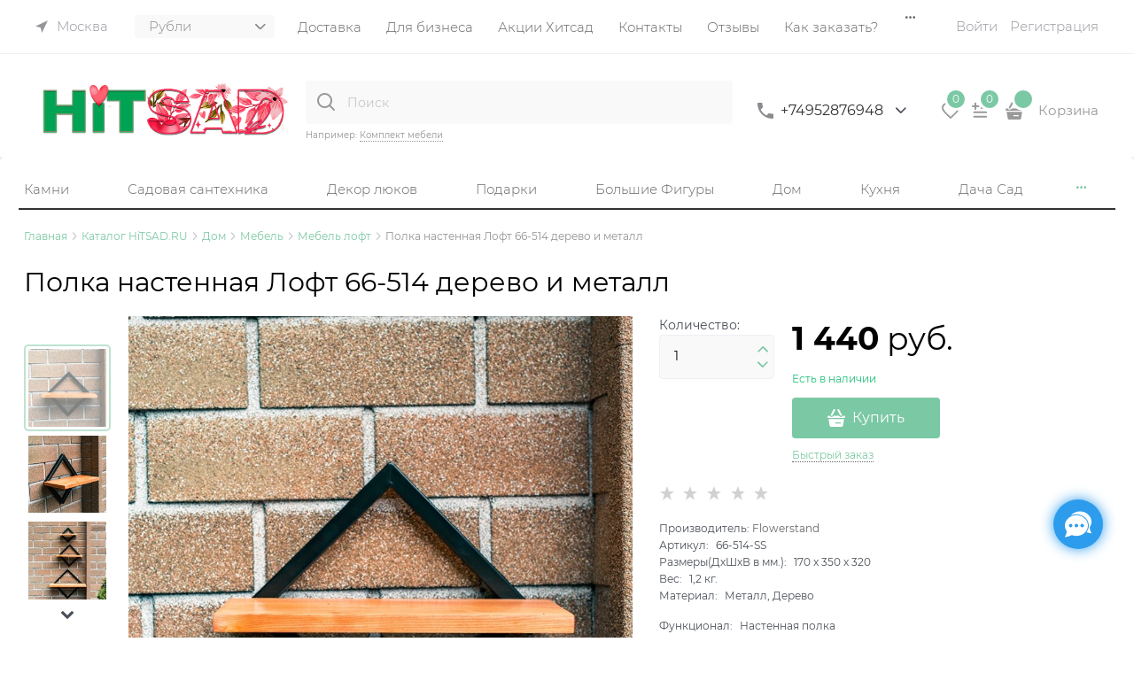

--- FILE ---
content_type: text/html; charset=utf-8
request_url: https://hitsad.ru/products/polka-nastennaya-loft-66-514
body_size: 67457
content:

<!DOCTYPE html>
<html data-ng-strict-di data-ng-app="app" lang="ru" data-ng-controller="ProductCtrl as product" >
<head>
    
    
    <meta http-equiv="Content-Type" content="text/html; charset=utf-8" />
    <meta name="generator" content="AdVantShop.NET">
    <meta name="advid" content="864b7709">
    <meta name="advtpl" content="promo_modern">
    <meta name="format-detection" content="telePhone=no">
    <title>Купить Полка настенная Лофт 66-514 дерево и металл за 1 440 руб. | доступные цены на Мебель лофт</title>
    <base href="https://hitsad.ru/" />
    <meta name="Description" content="Полка настенная Лофт 66-514 дерево и металл 66-514  от производителя Hitsad.ru. Широкий ассортимент товаров с доставкой по России | Больше товаров в каталоге Мебель лофт" />
    
    
    <link rel="canonical" href="https://hitsad.ru/products/polka-nastennaya-loft-66-514" />
    


    <script>

    
   !function(){"use strict";window.matchMedia("(max-width: 768px), (max-device-width: 768px)").addListener(function(e){!void(!0===e.matches?document.documentElement.classList.add('mobile-redirect-panel'):document.documentElement.classList.remove('mobile-redirect-panel'))})}();
    </script>
<meta property="og:site_name" content="HiTSAD.RU для дома дачи и сада" />
<meta property="og:title" content="Купить Полка настенная Лофт 66-514 дерево и металл за 1 440 руб. | доступные цены на Мебель лофт" />
<meta property="og:url" content="https://hitsad.ru/products/polka-nastennaya-loft-66-514" />
<meta property="og:description" content="Полка настенная Лофт 66-514 дерево и металл 66-514  от производителя Hitsad.ru. Широкий ассортимент товаров с доставкой по России | Больше товаров в каталоге Мебель лофт" />
<meta property="og:type" content="product" />
    <meta property="fb:admins" content="&lt;!-- &#127760; Open Graph / Facebook / Telegram --&gt; &lt;meta property=&quot;og:type&quot; content=&quot;website&quot;&gt; &lt;meta property=&quot;og:locale&quot; content=&quot;ru_RU&quot;&gt; &lt;meta property=&quot;og:site_name&quot; content=&quot;HiTSAD.RU&quot;&gt; &lt;meta property=&quot;og:title&quot; content=&quot;HiTSAD — Уют и вдохновение для дома и сада&quot;&gt; &lt;meta property=&quot;og:description&quot; content=&quot;Официальный интернет-магазин HiTSAD: декор, мебель, кашпо, фонтаны и украшения для вашего дома и сада. Доставка по всей России.&quot;&gt; &lt;meta property=&quot;og:url&quot; content=&quot;https://hitsad.ru&quot;&gt; &lt;meta property=&quot;og:image&quot; content=&quot;https://hitsad.ru/local/templates/hitsad/img/hitsad-preview.jpg&quot;&gt; &lt;meta property=&quot;og:image:alt&quot; content=&quot;HiTSAD — Уют и вдохновение для дома и сада&quot;&gt;  &lt;!-- &#128038; Twitter Cards --&gt; &lt;meta name=&quot;twitter:card&quot; content=&quot;summary_large_image&quot;&gt; &lt;meta name=&quot;twitter:title&quot; content=&quot;HiTSAD — Уют и вдохновение для дома и сада&quot;&gt; &lt;meta name=&quot;twitter:description&quot; content=&quot;Интернет-магазин декора и аксессуаров HiTSAD. Всё для дома, сада и загородного отдыха.&quot;&gt; &lt;meta name=&quot;twitter:image&quot; content=&quot;https://hitsad.ru/local/templates/hitsad/img/hitsad-preview.jpg&quot;&gt; &lt;meta name=&quot;twitter:site&quot; content=&quot;@hitsadru&quot;&gt;  &lt;!-- &#128269; Classic SEO --&gt; &lt;meta name=&quot;description&quot; content=&quot;Интернет-магазин HiTSAD — всё для дома и сада: мебель, кашпо, светильники, фонтаны, фигуры, декор и подарки. Доставка по всей России.&quot;&gt; &lt;link rel=&quot;canonical&quot; href=&quot;https://hitsad.ru&quot;&gt;  &lt;!-- &#129513; Structured Data (JSON-LD Organization updated) --&gt; &lt;script type=&quot;application/ld+json&quot;&gt; {   &quot;@context&quot;: &quot;https://schema.org&quot;,   &quot;@type&quot;: &quot;Organization&quot;,   &quot;name&quot;: &quot;HiTSAD.RU&quot;,   &quot;url&quot;: &quot;https://hitsad.ru&quot;,   &quot;logo&quot;: &quot;https://hitsad.ru/local/templates/hitsad/img/logo-hitsad.svg&quot;,   &quot;description&quot;: &quot;HiTSAD — уют и вдохновение для дома и сада. Производитель и магазин декора, мебели, фигур, фонтанов и аксессуаров для дачи.&quot;,   &quot;sameAs&quot;: [     &quot;https://vk.com/hitsadru&quot;,     &quot;https://www.instagram.com/hitsad.ru&quot;,     &quot;https://www.youtube.com/@hitsadtv&quot;,     &quot;https://ru.pinterest.com/hitsad&quot;,     &quot;https://ok.ru/hitsadru&quot;,     &quot;https://twitter.com/hitsadru&quot;   ],   &quot;contactPoint&quot;: {     &quot;@type&quot;: &quot;ContactPoint&quot;,     &quot;telephone&quot;: &quot;+7-800-775-16-71&quot;,     &quot;contactType&quot;: &quot;customer service&quot;,     &quot;areaServed&quot;: &quot;RU&quot;,     &quot;availableLanguage&quot;: &quot;Russian&quot;   } } &lt;/script&gt;" />
    <meta property="og:image" content="https://hitsad.ru/pictures/product/middle/96939_middle.jpg" />


<link rel="preload" as="font" href="fonts/advantshopfonts/advantshopfonts.woff2" type="font/woff2" crossorigin>


    <style>
        /*fonts css*/
          @font-face{font-family:advantshopfonts;src:url('fonts/advantshopfonts/advantshopfonts.woff2') format('woff2');font-weight:normal;font-style:normal;font-display:swap}@font-face{font-family:AstakhovDished;src:url('fonts/AstakhovDished/AstakhovDished.woff2') format('woff2');font-weight:400;font-style:normal;font-stretch:normal;font-display:swap}@font-face{font-family:Dobrozrachniy;src:url('fonts/Dobrozrachniy/Dobrozrachniy-Regular.woff2') format('woff2');font-weight:400;font-style:normal;font-stretch:normal;font-display:swap}@font-face{font-family:'Fakedes Outline';src:url('fonts/Fakedes_Outline/FakedesOutline.woff2') format('woff2');font-weight:400;font-style:normal;font-stretch:normal;font-display:swap}@font-face{font-family:'Jazz Ball';src:url('fonts/JazzBall/JazzBall.woff2') format('woff2');font-weight:400;font-style:normal;font-stretch:normal;font-display:swap}@font-face{font-family:Krabuler;src:url('fonts/Krabuler/RFKrabuler-Regular.woff2') format('woff2');font-weight:400;font-style:normal;font-stretch:normal;font-display:swap}@font-face{font-family:'Kurica Lapoi 1.3';src:url('fonts/KuricaLapoi1.3/KuricaLapoi1.3.woff2') format('woff2');font-weight:400;font-style:normal;font-stretch:normal;font-display:swap}@font-face{font-family:Pelmeshka;src:url('fonts/Pelmeshka/Pelmeshka.woff2') format('woff2');font-weight:400;font-style:normal;font-stretch:normal;font-display:swap}@font-face{font-family:AstakhovDished;src:url('fonts/AstakhovDished/AstakhovDished.woff2') format('woff2');font-weight:400;font-style:normal;font-stretch:normal;font-display:swap}@font-face{font-family:Dobrozrachniy;src:url('fonts/Dobrozrachniy/Dobrozrachniy-Regular.woff2') format('woff2');font-weight:400;font-style:normal;font-stretch:normal;font-display:swap}@font-face{font-family:'Fakedes Outline';src:url('fonts/Fakedes_Outline/FakedesOutline.woff2') format('woff2');font-weight:400;font-style:normal;font-stretch:normal;font-display:swap}@font-face{font-family:'Jazz Ball';src:url('fonts/JazzBall/JazzBall.woff2') format('woff2');font-weight:400;font-style:normal;font-stretch:normal;font-display:swap}@font-face{font-family:Krabuler;src:url('fonts/Krabuler/RFKrabuler-Regular.woff2') format('woff2');font-weight:400;font-style:normal;font-stretch:normal;font-display:swap}@font-face{font-family:'Kurica Lapoi 1.3';src:url('fonts/KuricaLapoi1.3/KuricaLapoi1.3.woff2') format('woff2');font-weight:400;font-style:normal;font-stretch:normal;font-display:swap}@font-face{font-family:Pelmeshka;src:url('fonts/Pelmeshka/Pelmeshka.woff2') format('woff2');font-weight:400;font-style:normal;font-stretch:normal;font-display:swap}@font-face{font-family:Rubik;src:url('fonts/Rubik/Rubik-Regular.woff2') format('woff2');font-weight:normal;font-style:normal;font-display:swap}@font-face{font-family:'Bebas Neue';src:url('fonts/BebasNeue/BebasNeue.woff2') format('woff2');font-weight:normal;font-style:normal;font-display:swap}@font-face{font-family:TexGyreAdventor;src:url('fonts/TexGyreAdventor/TexGyreAdventor-Regular.woff2') format('woff2');font-weight:normal;font-style:normal;font-display:swap}@font-face{font-family:TexGyreAdventor;src:url('fonts/TexGyreAdventor/TexGyreAdventor-Bold.woff2') format('woff2');font-weight:bold;font-style:normal;font-display:swap}@font-face{font-family:HelveticaNeueCyr;src:url('fonts/HelveticaNeueCyr/HelveticaNeueCyr-Light.woff2') format('woff2');font-weight:300;font-style:normal;font-display:swap}@font-face{font-family:HelveticaNeueCyr;src:url('fonts/HelveticaNeueCyr/HelveticaNeueCyr.woff2') format('woff2');font-weight:normal;font-style:normal;font-display:swap}@font-face{font-family:HelveticaNeueCyr;src:url('fonts/HelveticaNeueCyr/HelveticaNeueCyr-Medium.woff2') format('woff2');font-weight:500;font-style:normal;font-display:swap}@font-face{font-family:HelveticaNeueCyr;src:url('fonts/HelveticaNeueCyr/HelveticaNeueCyr-Bold.woff2') format('woff2');font-weight:600;font-style:normal;font-display:swap}@font-face{font-family:MuseoSansCyrl;src:url('fonts/MuseoSansCyrl/MuseoSansCyrl.woff2') format('woff2');font-weight:normal;font-style:normal;font-display:swap}@font-face{font-family:Oswald;src:url('fonts/Oswald/Oswald-Bold.woff2') format('woff2');font-weight:bold;font-style:normal;font-display:swap}@font-face{font-family:Oswald;src:url('fonts/Oswald/Oswald-SemiBold.woff2') format('woff2');font-weight:600;font-style:normal;font-display:swap}@font-face{font-family:Oswald;src:url('fonts/Oswald/Oswald-Light.woff2') format('woff2');font-weight:300;font-style:normal;font-display:swap}@font-face{font-family:Oswald;src:url('fonts/Oswald/Oswald-Regular.woff2') format('woff2');font-weight:normal;font-style:normal;font-display:swap}@font-face{font-family:OpenSans;src:url('fonts/OpenSans/OpenSans-Regular.woff2') format('woff2');font-weight:400;font-display:swap}@font-face{font-family:OpenSans;src:url('fonts/OpenSans/OpenSans-Bold.woff2') format('woff2');font-weight:700;font-display:swap}@font-face{font-family:OpenSans;src:url('fonts/OpenSans/OpenSans-ExtraBold.woff2') format('woff2');font-weight:900;font-display:swap}@font-face{font-family:OpenSans;src:url('fonts/OpenSans/OpenSans-Light.woff2') format('woff2');font-weight:300;font-display:swap}@font-face{font-family:OpenSans;src:url('fonts/OpenSans/OpenSans-Italic.woff2') format('woff2');font-style:italic;font-display:swap}@font-face{font-family:OpenSans;src:url('fonts/OpenSans/OpenSans-SemiBold.woff2') format('woff2');font-weight:600;font-display:swap}@font-face{font-family:Roboto;src:url('fonts/Roboto/Roboto-Light.woff2') format('woff2');font-weight:300;font-style:normal;font-display:swap}@font-face{font-family:Roboto;src:url('fonts/Roboto/Roboto-Regular.woff2') format('woff2');font-weight:400;font-style:normal;font-display:swap}@font-face{font-family:Roboto;src:url('fonts/Roboto/Roboto-Medium.woff2') format('woff2');font-weight:500;font-style:normal;font-display:swap}@font-face{font-family:Roboto;src:url('fonts/Roboto/Roboto-Bold.woff2') format('woff2');font-weight:700;font-style:normal;font-display:swap}@font-face{font-family:GothamPro;src:url('fonts/GothamPro/GothamPro.woff2') format('woff2');font-weight:normal;font-style:normal;font-display:swap}@font-face{font-family:GothamPro;src:url('fonts/GothamPro/GothamPro-Bold.woff2') format('woff2');font-weight:bold;font-style:normal;font-display:swap}@font-face{font-family:GothamPro;src:url('fonts/GothamPro/GothamPro-Light.woff2') format('woff2');font-weight:300;font-style:normal;font-display:swap}@font-face{font-family:GothamPro;src:url('fonts/GothamPro/GothamPro-Medium.woff2') format('woff2');font-weight:500;font-style:normal;font-display:swap}@font-face{font-family:ClearSans;src:url('fonts/ClearSans/ClearSans-Light.woff2') format('woff2');font-weight:300;font-style:normal;font-stretch:normal;font-display:swap}@font-face{font-family:ClearSans;src:url('fonts/ClearSans/ClearSans-Regular.woff2') format('woff2');font-weight:400;font-style:normal;font-stretch:normal;font-display:swap}@font-face{font-family:ClearSans;src:url('fonts/ClearSans/ClearSans-Medium.woff2') format('woff2');font-weight:500;font-style:normal;font-stretch:normal;font-display:swap}@font-face{font-family:Circe;src:url('fonts/Circe/Circe.woff2') format('woff2');font-weight:400;font-style:normal;font-stretch:normal;font-display:swap}@font-face{font-family:'Rubik';src:url('fonts/Rubik/Rubik-Light.woff2') format('woff2'),url('fonts/Rubik/Rubik-Light.woff') format('woff');font-weight:300;font-style:normal;font-display:swap}@font-face{font-family:'Rubik';src:url('fonts/Rubik/Rubik-Regular.woff2') format('woff2'),url('fonts/Rubik/Rubik-Regular.woff') format('woff');font-weight:400;font-style:normal;font-display:swap}@font-face{font-family:'Rubik';src:url('fonts/Rubik/Rubik-Medium.woff2') format('woff2'),url('fonts/Rubik/Rubik-Medium.woff') format('woff');font-weight:500;font-style:normal;font-display:swap}@font-face{font-family:'Rubik';src:url('fonts/Rubik/Rubik-Bold.woff2') format('woff2'),url('fonts/Rubik/Rubik-Bold.woff') format('woff');font-weight:700;font-style:normal;font-display:swap}@font-face{font-family:'Montserrat';src:url('Templates/Promo_modern/fonts/montserratregular/Montserrat-Regular.woff2') format('woff2'),url('Templates/Promo_modern/fonts/montserratregular/Montserrat-Regular.woff') format('woff');font-weight:400;font-style:normal}@font-face{font-family:'Montserrat';src:url('Templates/Promo_modern/fonts/montserratmedium/Montserrat-Medium.woff2') format('woff2'),url('Templates/Promo_modern/fonts/montserratmedium/Montserrat-Medium.woff') format('woff');font-weight:500;font-style:normal}@font-face{font-family:'Montserrat';src:url('Templates/Promo_modern/fonts/montserratlight/Montserrat-Light.woff2') format('woff2'),url('Templates/Promo_modern/fonts/montserratlight/Montserrat-Light.woff') format('woff');font-weight:300;font-style:normal}@font-face{font-family:'Montserrat';src:url('Templates/Promo_modern/fonts/montserratthin/Montserrat-Thin.woff2') format('woff2'),url('Templates/Promo_modern/fonts/montserratthin/Montserrat-Thin.woff') format('woff');font-weight:100;font-style:normal}@font-face{font-family:'Montserrat';src:url('Templates/Promo_modern/fonts/montserratitalic/Montserrat-Italic.woff2') format('woff2'),url('Templates/Promo_modern/fonts/montserratitalic/Montserrat-Italic.woff') format('woff');font-weight:100;font-style:italic}@font-face{font-family:'Montserrat';src:url('Templates/Promo_modern/fonts/montserratbold/Montserrat-Bold.woff2') format('woff2'),url('Templates/Promo_modern/fonts/montserratbold/Montserrat-Bold.woff') format('woff');font-weight:800;font-style:normal}
    </style>






<style>
    /*critical css*/
    [ng\:cloak], [ng-cloak], [data-ng-cloak], [x-ng-cloak], .ng-cloak, .x-ng-cloak, .ng-hide:not(.ng-hide-animate) {display: none !important;}ng\:form {display: block;}.ng-animate-shim {visibility: hidden;}.ng-anchor {position: absolute;}.row{flex-direction:row;flex-wrap:wrap}.col-lg,.col-lg-1,.col-lg-10,.col-lg-11,.col-lg-12,.col-lg-2,.col-lg-3,.col-lg-4,.col-lg-5,.col-lg-7,.col-lg-8,.col-lg-9,.col-lg-offset-1,.col-lg-offset-10,.col-lg-offset-11,.col-lg-offset-12,.col-lg-offset-2,.col-lg-offset-3,.col-lg-offset-4,.col-lg-offset-5,.col-lg-offset-6,.col-lg-offset-7,.col-lg-offset-8,.col-lg-offset-9,.col-lg-slim,.col-md,.col-md-1,.col-md-10,.col-md-11,.col-md-12,.col-md-2,.col-md-4,.col-md-5,.col-md-7,.col-md-8,.col-md-offset-1,.col-md-offset-10,.col-md-offset-11,.col-md-offset-12,.col-md-offset-2,.col-md-offset-3,.col-md-offset-4,.col-md-offset-5,.col-md-offset-6,.col-md-offset-7,.col-md-offset-8,.col-md-offset-9,.col-md-slim,.col-sm,.col-sm-1,.col-sm-10,.col-sm-11,.col-sm-12,.col-sm-2,.col-sm-3,.col-sm-4,.col-sm-5,.col-sm-7,.col-sm-8,.col-sm-9,.col-sm-offset-1,.col-sm-offset-10,.col-sm-offset-11,.col-sm-offset-12,.col-sm-offset-2,.col-sm-offset-3,.col-sm-offset-4,.col-sm-offset-5,.col-sm-offset-6,.col-sm-offset-7,.col-sm-offset-8,.col-sm-offset-9,.col-sm-slim,.col-xs-1,.col-xs-11,.col-xs-4,.col-xs-6,.col-xs-9,.col-xs-offset-1,.col-xs-offset-10,.col-xs-offset-11,.col-xs-offset-12,.col-xs-offset-3,.col-xs-offset-4,.col-xs-offset-5,.col-xs-offset-6,.col-xs-offset-7,.col-xs-offset-8,.col-xs-offset-9{box-sizing:border-box;flex-grow:0;flex-shrink:0;padding-right:.625rem;padding-left:.625rem}.col-xs-slim{flex-basis:auto}.col-xs-1{flex-basis:8.3333333333%;max-width:8.3333333333%}.col-xs-4{flex-basis:33.3333333333%;max-width:33.3333333333%}.col-xs-6{flex-basis:50%;max-width:50%}.col-xs-9{flex-basis:75%;max-width:75%}.col-xs-11{flex-basis:91.6666666667%;max-width:91.6666666667%}@media screen and (min-width:48em){.col-sm{flex-grow:1;flex-basis:0;max-width:100%}.col-sm-slim{flex-shrink:0;flex-grow:0;flex-basis:auto;max-width:none}.col-sm-1{flex-basis:8.3333333333%;max-width:8.3333333333%}.col-sm-2{flex-basis:16.6666666667%;max-width:16.6666666667%}.col-sm-3{flex-basis:25%;max-width:25%}.col-sm-4{flex-basis:33.3333333333%;max-width:33.3333333333%}.col-sm-5{flex-basis:41.6666666667%;max-width:41.6666666667%}.col-sm-6{flex-basis:50%;max-width:50%}.col-sm-7{flex-basis:58.3333333333%;max-width:58.3333333333%}.col-sm-8{flex-basis:66.6666666667%;max-width:66.6666666667%}.col-sm-9{flex-basis:75%;max-width:75%}.col-sm-10{flex-basis:83.3333333333%;max-width:83.3333333333%}.col-sm-11{flex-basis:91.6666666667%;max-width:91.6666666667%}.col-sm-12{flex-basis:100%;max-width:100%}}@media screen and (min-width:62em){.col-md{flex-grow:1;flex-basis:0;max-width:100%}.col-md-slim{flex-shrink:0;flex-grow:0;flex-basis:auto;max-width:none}.col-md-1{flex-basis:8.3333333333%;max-width:8.3333333333%}.col-md-2{flex-basis:16.6666666667%;max-width:16.6666666667%}.col-md-3{flex-basis:25%;max-width:25%}.col-md-4{flex-basis:33.3333333333%;max-width:33.3333333333%}.col-md-5{flex-basis:41.6666666667%;max-width:41.6666666667%}.col-md-6{flex-basis:50%;max-width:50%}.col-md-7{flex-basis:58.3333333333%;max-width:58.3333333333%}.col-md-8{flex-basis:66.6666666667%;max-width:66.6666666667%}.col-md-9{flex-basis:75%;max-width:75%}.col-md-10{flex-basis:83.3333333333%;max-width:83.3333333333%}.col-md-11{flex-basis:91.6666666667%;max-width:91.6666666667%}.col-md-12{flex-basis:100%;max-width:100%}}@media screen and (min-width:75em){.col-lg{flex-grow:1;flex-basis:0;max-width:100%}.col-lg-slim{flex-shrink:0;flex-grow:0;flex-basis:auto;max-width:none}.col-lg-1{flex-basis:8.3333333333%;max-width:8.3333333333%}.col-lg-2{flex-basis:16.6666666667%;max-width:16.6666666667%}.col-lg-3{flex-basis:25%;max-width:25%}.col-lg-4{flex-basis:33.3333333333%;max-width:33.3333333333%}.col-lg-5{flex-basis:41.6666666667%;max-width:41.6666666667%}.col-lg-6{flex-basis:50%;max-width:50%}.col-lg-7{flex-basis:58.3333333333%;max-width:58.3333333333%}.col-lg-8{flex-basis:66.6666666667%;max-width:66.6666666667%}.col-lg-9{flex-basis:75%;max-width:75%}.col-lg-10{flex-basis:83.3333333333%;max-width:83.3333333333%}.col-lg-11{flex-basis:91.6666666667%;max-width:91.6666666667%}.col-lg-12{flex-basis:100%;max-width:100%}}.col-xs-offset-1{margin-left:8.3333333333%}.col-xs-offset-3{margin-left:25%}.col-xs-offset-4{margin-left:33.3333333333%}.col-xs-offset-5{margin-left:41.6666666667%}.col-xs-offset-6{margin-left:50%}.col-xs-offset-7{margin-left:58.3333333333%}.col-xs-offset-8{margin-left:66.6666666667%}.col-xs-offset-9{margin-left:75%}.col-xs-offset-10{margin-left:83.3333333333%}.col-xs-offset-11{margin-left:91.6666666667%}.col-xs-offset-12{margin-left:100%}@media screen and (min-width:48em){.col-sm-offset-1{margin-left:8.3333333333%}.col-sm-offset-2{margin-left:16.6666666667%}.col-sm-offset-3{margin-left:25%}.col-sm-offset-4{margin-left:33.3333333333%}.col-sm-offset-5{margin-left:41.6666666667%}.col-sm-offset-6{margin-left:50%}.col-sm-offset-7{margin-left:58.3333333333%}.col-sm-offset-8{margin-left:66.6666666667%}.col-sm-offset-9{margin-left:75%}.col-sm-offset-10{margin-left:83.3333333333%}.col-sm-offset-11{margin-left:91.6666666667%}.col-sm-offset-12{margin-left:100%}}@media screen and (min-width:62em){.col-md-offset-1{margin-left:8.3333333333%}.col-md-offset-2{margin-left:16.6666666667%}.col-md-offset-3{margin-left:25%}.col-md-offset-4{margin-left:33.3333333333%}.col-md-offset-5{margin-left:41.6666666667%}.col-md-offset-6{margin-left:50%}.col-md-offset-7{margin-left:58.3333333333%}.col-md-offset-8{margin-left:66.6666666667%}.col-md-offset-9{margin-left:75%}.col-md-offset-10{margin-left:83.3333333333%}.col-md-offset-11{margin-left:91.6666666667%}.col-md-offset-12{margin-left:100%}}@media screen and (min-width:75em){.col-lg-offset-1{margin-left:8.3333333333%}.col-lg-offset-2{margin-left:16.6666666667%}.col-lg-offset-3{margin-left:25%}.col-lg-offset-4{margin-left:33.3333333333%}.col-lg-offset-5{margin-left:41.6666666667%}.col-lg-offset-6{margin-left:50%}.col-lg-offset-7{margin-left:58.3333333333%}.col-lg-offset-8{margin-left:66.6666666667%}.col-lg-offset-9{margin-left:75%}.col-lg-offset-10{margin-left:83.3333333333%}.col-lg-offset-11{margin-left:91.6666666667%}.col-lg-offset-12{margin-left:100%}}@media screen and (min-width:48em){.start-sm{justify-content:flex-start}}@media screen and (min-width:62em){.start-md{justify-content:flex-start}}@media screen and (min-width:75em){.start-lg{justify-content:flex-start}}@media screen and (min-width:48em){.center-sm{justify-content:center}}@media screen and (min-width:62em){.center-md{justify-content:center}}@media screen and (min-width:75em){.center-lg{justify-content:center}}@media screen and (min-width:48em){.end-sm{justify-content:flex-end}}@media screen and (min-width:62em){.end-md{justify-content:flex-end}}@media screen and (min-width:75em){.end-lg{justify-content:flex-end}}.top-xs{align-items:flex-start}@media screen and (min-width:48em){.top-sm{align-items:flex-start}}@media screen and (min-width:62em){.top-md{align-items:flex-start}}@media screen and (min-width:75em){.top-lg{align-items:flex-start}}@media screen and (min-width:48em){.middle-sm{align-items:center}}@media screen and (min-width:62em){.middle-md{align-items:center}}@media screen and (min-width:75em){.middle-lg{align-items:center}}.baseline-xs{align-items:baseline}@media screen and (min-width:48em){.baseline-sm{align-items:baseline}}@media screen and (min-width:62em){.baseline-md{align-items:baseline}}@media screen and (min-width:75em){.baseline-lg{align-items:baseline}}.bottom-xs{align-items:flex-end}@media screen and (min-width:48em){.bottom-sm{align-items:flex-end}}@media screen and (min-width:62em){.bottom-md{align-items:flex-end}}@media screen and (min-width:75em){.bottom-lg{align-items:flex-end}}.around-xs{justify-content:space-around}@media screen and (min-width:48em){.around-sm{justify-content:space-around}}@media screen and (min-width:62em){.around-md{justify-content:space-around}}@media screen and (min-width:75em){.around-lg{justify-content:space-around}}.between-xs{justify-content:space-between}@media screen and (min-width:48em){.between-sm{justify-content:space-between}}@media screen and (min-width:62em){.between-md{justify-content:space-between}}@media screen and (min-width:75em){.between-lg{justify-content:space-between}}.first-xs{order:-1}@media screen and (min-width:48em){.first-sm{order:-1}}@media screen and (min-width:62em){.first-md{order:-1}}@media screen and (min-width:75em){.first-lg{order:-1}}.last-xs{order:1}@media screen and (min-width:48em){.last-sm{order:1}}@media screen and (min-width:62em){.last-md{order:1}}@media screen and (min-width:75em){.last-lg{order:1}}.reverse-xs{flex-direction:row-reverse}@media screen and (min-width:48em){.reverse-sm{flex-direction:row-reverse}}@media screen and (min-width:62em){.reverse-md{flex-direction:row-reverse}}@media screen and (min-width:75em){.reverse-lg{flex-direction:row-reverse}}.clear-gap-xs{padding-left:0;padding-right:0}@media screen and (min-width:48em){.clear-gap-sm{padding-left:0;padding-right:0}}@media screen and (min-width:62em){.clear-gap-md{padding-left:0;padding-right:0}}@media screen and (min-width:75em){.clear-gap-lg{padding-left:0;padding-right:0}}.clear-gap-left-xs{padding-left:0}@media screen and (min-width:48em){.clear-gap-left-sm{padding-left:0}}@media screen and (min-width:62em){.clear-gap-left-md{padding-left:0}}@media screen and (min-width:75em){.clear-gap-left-lg{padding-left:0}}.clear-gap-right-xs{padding-right:0}@media screen and (min-width:48em){.clear-gap-right-sm{padding-right:0}}@media screen and (min-width:62em){.clear-gap-right-md{padding-right:0}}@media screen and (min-width:75em){.clear-gap-right-lg{padding-right:0}}.gap-xs{padding-left:.625rem;padding-right:.625rem}@media screen and (min-width:48em){.gap-sm{padding-left:.625rem;padding-right:.625rem}}@media screen and (min-width:62em){.gap-md{padding-left:.625rem;padding-right:.625rem}}@media screen and (min-width:75em){.gap-lg{padding-left:.625rem;padding-right:.625rem}}.nowrap-xs{flex-wrap:nowrap}@media screen and (min-width:48em){.nowrap-sm{flex-wrap:nowrap}}@media screen and (min-width:62em){.nowrap-md{flex-wrap:nowrap}}@media screen and (min-width:75em){.nowrap-lg{flex-wrap:nowrap}}.wrap-xs{flex-wrap:wrap}@media screen and (min-width:48em){.wrap-sm{flex-wrap:wrap}}@media screen and (min-width:62em){.wrap-md{flex-wrap:wrap}}@media screen and (min-width:75em){.wrap-lg{flex-wrap:wrap}}.g-xs{gap:5px}.g-sm{gap:10px}.g-md{gap:15px}.g-lg{gap:20px}.row-gap-xs{row-gap:5px}.row-gap-sm{row-gap:10px}.row-gap-md{row-gap:15px}.row-gap-lg{row-gap:20px}.container-fluid{box-sizing:border-box;margin-right:auto;margin-left:auto}.row{box-sizing:border-box;display:flex;flex-flow:row wrap;margin-right:-.625rem;margin-left:-.625rem}.col-lg-6,.col-md-3,.col-md-6,.col-md-9,.col-sm-6{flex-grow:0}.col-lg-6,.col-md-3,.col-md-6,.col-md-9,.col-sm-6,.col-xs{box-sizing:border-box;flex-shrink:0;padding-right:.625rem;padding-left:.625rem}.col-xs-10,.col-xs-12,.col-xs-2,.col-xs-3,.col-xs-5,.col-xs-7,.col-xs-8,.col-xs-offset-2,.col-xs-slim{box-sizing:border-box;flex-grow:0;flex-shrink:0;padding-right:.625rem;padding-left:.625rem}.col-xs,img{max-width:100%}.col-xs{flex-grow:1;flex-basis:0}.col-xs-slim{flex:0 0 auto;max-width:none}.col-xs-2{flex-basis:16.6667%;max-width:16.6667%}.col-xs-3{flex-basis:25%;max-width:25%}.col-xs-5{flex-basis:41.6667%;max-width:41.6667%}.col-xs-7{flex-basis:58.3333%;max-width:58.3333%}.col-xs-8{flex-basis:66.6667%;max-width:66.6667%}.col-xs-10{flex-basis:83.3333%;max-width:83.3333%}.col-xs-12{flex-basis:100%;max-width:100%}@media screen and (min-width:48em){.col-sm-6{flex-basis:50%;max-width:50%}}@media screen and (min-width:62em){.col-md-6{flex-basis:50%;max-width:50%}.col-md-3{flex-basis:25%;max-width:25%}.col-md-9{flex-basis:75%;max-width:75%}}@media screen and (min-width:75em){.col-lg-6{flex-basis:50%;max-width:50%}}.col-xs-offset-2{margin-left:16.6667%}.start-xs{justify-content:flex-start}.center-xs{justify-content:center}.end-xs{justify-content:flex-end}.middle-xs{align-items:center}.col-p-v{padding-top:.6rem;padding-bottom:.6rem}.container-fluid{padding-right:.625rem;padding-left:.625rem}html{line-height:1.15;text-size-adjust:100%;font-size:16px;overflow-y:scroll}body{margin:0;font-size:13px;line-height:1.5;position:relative;font-family:Montserrat}main{display:block}h1{font-size:2em;margin:.67em 0;font-size:1.875rem;font-weight:400;margin:0 0 1.25rem;line-height:1.2}a{background-color:transparent;text-decoration:none}strong{font-weight:700}img{border-style:none;height:auto;width:auto;max-height:100%}button,input,select,textarea{line-height:1.15;margin:0}button,input{overflow:visible}button,select{text-transform:none}[type=button],button{appearance:button}[type=checkbox]{box-sizing:border-box;padding:0}[type=search]{appearance:textfield;outline-offset:-2px}[hidden]{display:none}:root{--viewport-width:calc(100vw - var(--scrollbar-width, 0px))}html *{max-height:999999px}label{position:relative;display:inline-block}figure{margin:0}button,input,select{color:inherit;font:inherit}textarea{font:inherit}.img-not-resize{max-height:none;max-width:none}p{padding:0;margin:0 0 1.0625rem}.container{max-width:73.75rem;position:relative;margin:0 auto;z-index:30}.site-menu-row{border-radius:.3125rem}.site-body,.site-body-main,.site-head{position:relative}.site-head{z-index:31}.site-body,.site-body-main{z-index:15}.site-body-inner{border-radius:.3125rem}.stretch-container{display:flex;min-height:100vh;flex-direction:column}.stretch-middle{flex:1 0 auto}.buy-one-ckick-very-top{z-index:1050}.btn{display:inline-block;vertical-align:middle}.btn[class*=" icon-"]::after{font-size:.875rem}h2{font-size:1.375rem;font-weight:400;margin:0 0 1rem;line-height:1.2}[class*=" icon-"]::after,[class^=icon-]::after{font-family:advantshopfonts,sans-serif;font-style:normal;font-weight:400;speak:none;display:inline-block;text-decoration:inherit;width:1em;line-height:1;text-align:center;opacity:1;font-feature-settings:normal;font-variant:normal;text-transform:none}.icon-down-open-after-abs::after,.icon-down-open-after::after,.icon-down-open-before::before{content:""}.icon-left-open-after::after,.icon-left-open-before::before{content:""}.icon-right-open-after::after,.icon-right-open-before::before{content:""}.icon-up-open-after::after,.icon-up-open-before::before{content:""}.icon-star-before::before{content:""}.icon-bag-before::before{content:""}.icon-search-before-abs::before{content:""}.icon-dot-3-before::before{content:""}.icon-cancel-after::after,.icon-cancel-before::before{content:""}.icon-bag-before::before,.icon-cancel-before::before,.icon-dot-3-before::before,.icon-down-open-before::before,.icon-left-open-before::before,.icon-right-open-before::before,.icon-search-before-abs::before,.icon-star-before::before,.icon-up-open-before::before{margin-right:.2em}.icon-cancel-after::after,.icon-down-open-after-abs::after,.icon-down-open-after::after,.icon-left-open-after::after,.icon-right-open-after::after,.icon-up-open-after::after{margin-left:.2em}.icon-down-open-after-abs::after,.icon-search-before-abs::before{position:absolute;top:50%;transform:translateY(-50%)}.icon-search-before-abs::before{left:0}.icon-down-open-after-abs::after{right:0}.icon-no-margin::before{margin:0}.custom-input-checkbox{flex-shrink:0;box-shadow:#818181 0 0 .125rem;border-image:initial;background:linear-gradient(#fdfdfd,#f3f3f3 11%,#ebebeb 33%,#dcdcdc 44%,#e6e6e6 67%,#f0f0f0,#f6f6f6,#fff);border-radius:.1875rem}.custom-input-checkbox::after{content:"";position:absolute;width:.8125rem;height:.8125rem;background-repeat:no-repeat;left:.0625rem;top:-.125rem}.custom-input-native{opacity:0;position:absolute}.custom-input-native:checked~.custom-input-checkbox{background:linear-gradient(#42509b,#94a3ca 3%,#e9f8ff 5%,#e6f3f9,#daeaf7 11%,#badff2 16%,#abd4f2,#99ceee 22%,#80c5ee 41%,#79c4eb 43%,#77bdf1,#33b3e2 49%,#3cb3eb 51%,#41b3e9,#51b6ea 57%,#51baea 59%,#64c0f3 65%,#66c1ee 68%,#7fccfa 78%,#8dd7fe 81%,#a7ebfe 86%,#b0f6ff,#b7fbfe,#b8fcff 95%,#b5f7ff 97%,#abecfe)}.select-custom{vertical-align:middle}.select-custom::after{right:.625rem}.select-custom select option{background-color:#fff;background:#fff;color:#333;border:0}.select-custom--slim select{padding:0 1.875rem 0 .9375rem;height:1.625rem}input[type=email],input[type=password],input[type=search],input[type=tel],input[type=text],textarea{box-shadow:none}textarea{overflow:auto}.block-exuding{border-radius:.3125rem;margin-bottom:1.0625rem}.block-exuding-row{padding:.9375rem;border-bottom:.0625rem solid #e9e9e9}.block-exuding-row:last-child{border-bottom-width:0}.form-field-name-alt{margin-bottom:.3125rem;display:block}.form-field-name{font-size:.75rem}.form-field{margin-bottom:1.0625rem;display:block}.input-required{position:relative;display:inline-block}.input-required::after{content:"*";position:absolute;top:0;color:red;left:100%}.input-required.form-field-name::after{right:0;left:auto}.input-required__rel.input-required::after{position:relative;margin-left:4px}.link-text-decoration-none{text-decoration:none}.link-dotted,.link-dotted-invert{text-decoration:none;border-bottom-style:dotted;border-bottom-width:1px}.link-dotted,.link-dotted-none{border-bottom-color:transparent}.connector{position:fixed;bottom:30px;right:30px;z-index:500}.connector__list{display:none;padding:0;margin:0;list-style:none;overflow:visible;flex-flow:column wrap;max-height:calc(100vh - 80px)}.connector__list-item{padding:0;margin:20px 5px 0;position:relative}.connector__item,.connector__trigger{width:47.999px;height:47.999px;border-radius:50%;color:#fff;display:flex;align-items:center;justify-content:center;border:0}.connector__trigger{position:relative;margin:5px 5px 0}.connector__trigger-el{position:absolute;top:50%;left:50%;transform:translate(-50%,-50%)}.connector__trigger-close{display:none}.connector__state{position:absolute;height:0;width:0;overflow:hidden;clip:rect(0,0,0,0)}.connector__trigger{background-color:#2d9ced}.connector__item--vkontakte{background-color:#597da0}.connector__item--whatsapp{background-color:#26d367}.connector__item--viber{background-color:#7c529e}.connector__item--odnoklassniki{background-color:#ef7d01}.connector__popup{background:#fff;border-radius:3px;position:absolute;right:100%;margin-right:10px;padding:5px 10px;top:50%;transform:translateY(-50%);font-size:12px;text-align:center;color:#4b4f58}.connector-with-bottom-panel{bottom:100px!important}@media (min-height:641px){.connector__item,.connector__trigger{width:55.999px;height:55.999px}}.site-head-search-input{margin-bottom:.5625rem;line-height:1}.site-head-phone-col{text-align:right}.site-head-userid{font-size:.75rem}.site-head-logo-block{position:relative}.site-head-logo-link{display:block}.site-head-search-form{position:relative}.site-head-logo,.site-head-menu-col,.site-head-phone-col{margin-top:1.0625rem;margin-bottom:1.0625rem}.site-head-cart{margin-bottom:.4375rem}.site-head-search-btn,.site-head-search-input-wrap{position:relative}.menu-general-wrap{flex-wrap:nowrap}.menu-general{padding:0;margin:0;list-style:none;white-space:nowrap;font-size:0;line-height:0}.menu-general-item{position:relative;display:inline-block;background-color:transparent;white-space:normal;line-height:1;font-size:.75rem;vertical-align:top}.menu-general-item::before{position:absolute;content:"";width:.125rem;display:block;vertical-align:middle;top:0;right:0;bottom:0;margin-right:-1px;background:linear-gradient(rgba(57,57,57,.39),rgba(57,57,57,.33) 17%,rgba(57,57,57,.12) 61%,rgba(57,57,57,.01) 96%,rgba(255,255,255,.01),rgba(255,255,255,0))0 0/.0625rem 100%no-repeat border-box border-box,linear-gradient(rgba(255,255,255,.14),rgba(255,255,255,.02) 72%,rgba(255,255,255,0)) 1px 0/.0625rem 100%no-repeat border-box border-box}.menu-general-item:first-child{border-top-left-radius:.3125rem;border-bottom-left-radius:.3125rem}.menu-general-item.parent:first-child{border-bottom-left-radius:0}.menu-general-item:last-child{border-top-right-radius:.3125rem;border-bottom-right-radius:.3125rem}.menu-general-root-link{font-size:.875rem;padding:.375rem .9375rem .5rem;display:inline-block;text-decoration:none;line-height:1}.menu-general-root-link::before{display:inline-block;vertical-align:middle;height:1.875rem;content:"";width:0}.menu-general-root-link:first-child{border-top-left-radius:.3125rem}.menu-general-root-link:last-child{border-top-right-radius:.3125rem}.menu-general-tile{padding:.375rem .9375rem .5rem}.menu-general-tile::after{content:"";display:inline-block;vertical-align:middle;width:0;height:1.875rem}.menu-general-tile::before{display:none}.menu-general-submenu{opacity:0;position:absolute;top:100%;left:0;z-index:10;border-bottom-left-radius:.3125rem;border-bottom-right-radius:.3125rem;white-space:nowrap;display:table;table-layout:fixed;padding:0;margin:0;list-style:none}.menu-general-sub-row{display:table-row}.menu-general-category-parent{margin-bottom:.4375rem;font-size:.875rem}.menu-general-submenu~.menu-general-root-link::after{font-family:advantshopfonts,sans-serif;font-style:normal;font-weight:400;speak:none;display:inline-block;width:1em;line-height:1;text-align:center;opacity:1;font-feature-settings:normal;font-variant:normal;text-transform:none;content:"";text-decoration:none;font-size:.625rem;margin-left:.3125rem}.menu-general-root-link-text{display:inline-block;vertical-align:middle}.price{line-height:1;display:inline-block}.price-current{display:block}.price-currency{white-space:pre}.price-currency,.price-number{display:inline-block}.toolbar-top{background-color:rgba(243,243,243,.9)}.toolbar-top-item{color:#94969b}.toolbar-top-item.curency-item{padding:.375rem 0}.toolbar-top-link-alt{position:relative;margin:0 .4375rem}.toolbar-top-link-alt:first-child{margin-left:0}.toolbar-top-link-alt:last-child{margin-right:0}.toolbar-top-item a,.toolbar-top-link-alt,.top-panel-select{color:#94969b}.toolbar-top-item a.link-dotted-invert{border-bottom-color:#94969b}.toast-top-right{top:12px;right:12px}#toast-container{position:fixed;z-index:999999}.adv-modal-background{background:rgba(0,0,0,.5)}.adv-modal{z-index:999;align-items:center;justify-content:center;position:fixed;inset:0;white-space:nowrap;display:flex!important}.adv-modal .adv-modal-inner{position:relative;z-index:20;vertical-align:middle;text-align:left;white-space:normal;box-shadow:rgba(0,0,0,.5)0 0 15px;max-width:80vw;max-height:var(--min-full-height, 100vh);display:inline-flex;flex-direction:column}.adv-modal .modal-header{border-bottom-width:1px;border-bottom-style:solid;font-size:1.75rem;line-height:1}.adv-modal .modal-content{overflow:auto;vertical-align:middle}.adv-modal .adv-modal-close{position:absolute;display:block;overflow:hidden;border-bottom:0;font-size:0;z-index:1}.adv-close-outside{left:100%;margin-left:5px;top:0}.adv-modal .adv-modal-inner{border-radius:.3125rem;background-color:#fff}.adv-modal .adv-modal-close{color:#fff}.adv-modal .adv-modal-close::after{font-size:30px;position:absolute;top:0;right:0;text-shadow:rgba(0,0,0,.5)0 0 9px}.ladda-button .ladda-spinner{position:absolute;z-index:2;display:inline-block;width:32px;top:50%;margin-top:0;opacity:0}.ladda-button .ladda-label{position:relative;z-index:3}.ladda-button[data-style=zoom-in] .ladda-label{position:relative;display:inline-block}.ladda-button[data-style=zoom-in] .ladda-spinner{left:50%;margin-left:-16px;transform:scale(.2)}[data-submenu]{opacity:0;display:none}.cart-mini{display:inline-block;vertical-align:middle;position:relative;font-size:.75rem}.autocompleter-block{position:relative;display:block}.compare-control{font-size:.75rem}.compare-checkbox~.custom-input-text .compare-text-not-added{display:inline}.compare-checkbox~.custom-input-text .compare-text-added{display:none}.harmonica{overflow:hidden;transform:translateZ(0)}.harmonica-tile-dots{z-index:20;position:relative}.harmonica-tile-inner{display:inline-block}.adv-popover{box-shadow:rgba(0,0,0,.25)0 0 9px;border-radius:.3125rem;top:0;left:0;background:#fff;z-index:700;position:absolute}.adv-popover-content{padding:14px}.adv-popover-tile{position:absolute;overflow:hidden}.adv-popover-tile__figure{display:inline-block;background-color:#fff;transform:rotate(45deg);position:relative;height:.625rem;width:.625rem;box-shadow:rgba(0,0,0,.25)0 0 9px}.adv-popover-position-bottom .adv-popover-tile,.adv-popover-position-topleft .adv-popover-tile{left:0;right:0;margin:0 auto;height:calc(.625rem - 1px);width:100%}.adv-popover-position-bottom .adv-popover-tile{text-align:center}.adv-popover-position-topleft .adv-popover-tile{top:100%}.adv-popover-position-topleft .adv-popover-tile__figure{top:-100%}.adv-popover-position-bottom .adv-popover-tile{bottom:100%}.adv-popover-fixed{position:fixed}.adv-popover-cross{position:absolute;top:4px;right:4px;background:0 0;border:0;font-size:14px;padding:0;margin:0;line-height:1;width:20px;height:20px;display:flex;align-items:center;justify-content:center}.adv-popover-cross__text{display:none}#connectorPopover{font-size:18px}#connectorPopover .adv-popover-content{padding-top:21px}.connector__trigger--wave-animation{position:relative;animation-duration:2s;animation-name:shadowWave;animation-iteration-count:infinite}.spinbox-less,.spinbox-more{display:block;line-height:1;padding:.125rem .3125rem;background-color:transparent;border:0}.spinbox-input{appearance:textfield}.spinbox-input-wrap{padding-right:0}.spinbox-block{flex-wrap:nowrap}.scroll-to-top{position:fixed;left:0;display:none;height:100%;background:rgba(243,243,243,.9);width:40px;top:0;z-index:20}.scroll-to-top .to-top-icon{position:absolute;bottom:40px;height:40px;width:40px;text-align:center}.wishlist-control{font-size:.75rem}.wishlist-checkbox~.custom-input-text .wishlist-text-not-added{display:inline}.wishlist-checkbox~.custom-input-text .wishlist-text-added{display:none}.review-form-header{font-size:1rem;margin-bottom:1.5625rem;line-height:1}.review-shift-right{padding-right:.1875rem}.clear::before{content:"";display:table}.clear::after{clear:both}.rel{position:relative}.hidden{display:none}.big-z{z-index:100}.text-floating{overflow-wrap:break-word;word-break:keep-all;line-break:normal;hyphens:none}.text-static{overflow-wrap:normal;word-break:normal;line-break:auto;hyphens:manual}.text-align-left{text-align:left}.text-align-center{text-align:center}.inline{display:inline}.flex{display:flex}.m-l-xs{margin-left:5px}.m-t-xs{margin-top:5px}.m-t-md{margin-top:20px}.m-t-lg{margin-top:30px}.m-b-md{margin-bottom:20px}.m-b-lg{margin-bottom:30px}.vertical-interval-middle{margin-top:.625rem;margin-bottom:.625rem}#theme-container{position:absolute;left:0;top:0;min-width:940px;width:100%;z-index:0}.theme-left,.theme-right{position:absolute;left:50%}.breadcrumbs{font-size:14px;padding-bottom:0}.breadcrumbs__inner{display:flex;align-content:center;flex-wrap:nowrap;overflow-x:auto;padding-bottom:.6667em;box-sizing:border-box;white-space:nowrap;line-height:1}.breadcrumbs--desktop{font-size:11px;margin-bottom:20px}.breadcrumbs--desktop .breadcrumbs__item{display:inline-block}.breadcrumbs--desktop .breadcrumbs__item::before{display:inline-block;font-size:9px;line-height:1;margin-right:0}.breadcrumbs__item{vertical-align:middle;display:flex;align-items:center;color:#000}.breadcrumbs__item::before{display:block}.breadcrumbs__item:first-child::before{display:none}.carousel{position:relative;box-sizing:border-box;transform:translateZ(0)}.carousel-inner{overflow:hidden;position:relative}.carousel-list{white-space:nowrap;font-size:0;line-height:0;transform:translateZ(0);overflow:hidden}.carousel-item{backface-visibility:visible;transform:translateZ(0) scale(1)}.carousel-nav-next,.carousel-nav-prev{position:absolute;text-align:center;padding:0;margin:0;border:0;background:0 0;font-size:1rem}.carousel-nav-next::after,.carousel-nav-prev::after{margin:0}.carousel-nav-next:disabled,.carousel-nav-prev:disabled{display:none}.carousel-vertical.carousel-wrap-nav-outside{margin-top:2rem;margin-bottom:2rem}.carousel-vertical>.carousel-nav-inside .carousel-nav-prev{top:0;transform:translate(-50%);left:50%}.carousel-vertical>.carousel-nav-inside .carousel-nav-next{bottom:0;transform:translate(-50%);left:50%}.carousel-vertical>.carousel-nav-outside .carousel-nav-prev{bottom:100%;transform:translate(-50%);left:50%}.carousel-vertical>.carousel-nav-outside .carousel-nav-next{top:100%;transform:translate(-50%);left:50%}.carousel-horizontal .carousel-nav-prev{top:50%;transform:translateY(-50%);left:0}.carousel-horizontal .carousel-nav-next{top:50%;transform:translateY(-50%);right:0}.carousel-horizontal .carousel-nav-inside .carousel-nav-prev{left:0}.carousel-horizontal .carousel-nav-inside .carousel-nav-next{right:0}.carousel-horizontal .carousel-nav-outside{position:absolute;bottom:100%;right:.625rem;white-space:nowrap}.carousel-horizontal .carousel-nav-outside .carousel-nav-next,.carousel-horizontal .carousel-nav-outside .carousel-nav-prev{position:relative;width:35px;left:auto;right:auto;top:auto;transform:translateY(0);display:inline-block;vertical-align:middle}.carousel-horizontal .carousel-nav-outside .carousel-nav-next:disabled,.carousel-horizontal .carousel-nav-outside .carousel-nav-prev:disabled{opacity:.3}.carousel-nav-not-show>.carousel-nav{display:none}.rating,.rating-item{display:inline-block;padding:0;margin:0;line-height:1}.rating{list-style:none;font-size:1.125rem;direction:rtl}.rating-item{vertical-align:middle;color:#d1d1d1}.color-viewer-inner{border-radius:.1875rem;position:relative;display:inline-flex;background-repeat:no-repeat;background-size:100% 100%;border-width:1px;border-style:solid}.color-viewer-header{font-size:.75rem;margin-bottom:.3125rem}.color-viewer,.color-viewer-list{display:flex;flex-wrap:wrap}.color-viewer-item-block,.color-viewer-item-wrap{padding:2px;vertical-align:middle;box-sizing:border-box}.color-viewer-item-block{border:1px solid transparent;display:inline-flex;border-radius:.1875rem;align-items:center;justify-content:center;width:100%}.color-viewer-item-wrap{flex-shrink:0}[ng-transclude-slot=colorsViewerItemBefore]:empty{display:none}.adv-modal .adv-modal-inner.buy-one-click-dialog,.buy-one-click-dialog{min-width:35vw;max-width:35vw}.buy-one-click-buttons{text-align:right;margin-top:.625rem}.gallery-block{padding-right:3.75rem}.details-carousel .gallery-photos-item-obj.img-not-resize,.gallery-picture-link{max-width:100%}.gallery-picture{text-align:center;white-space:nowrap;position:relative;display:flex;align-items:center;justify-content:center}.gallery-picture-obj{display:inline-block;vertical-align:middle}.details-additional-graphics{margin:2.5rem 2.5rem 1rem}.gallery-zoom{position:relative;padding-left:1.25rem;font-size:.6875rem}.gallery-photos-item{white-space:nowrap;border:1px solid transparent;border-radius:.3125rem;padding:.625rem;display:flex;position:relative;justify-content:center;align-items:center;margin:auto}.gallery-photos-slider{padding:0 1.25rem}.gallery-picture-labels{position:absolute;right:0;top:0;z-index:0}.gallery-photos-slider-list-vertical,.phones-number__icon>svg{height:100%}.details-block{margin-bottom:1.875rem;border-radius:.3125rem}.details-payment{border-style:solid;border-width:.0625rem 0;padding:7px 0}.details-payment .price{margin-bottom:.3125rem;display:block}.details-payment .price-current{font-size:1.625rem}.details-payment-block .btn,.details-payment-price{white-space:nowrap}.details-payment-item{padding-left:.625rem}.details-payment-inline{display:inline-block;margin-bottom:.3125rem;vertical-align:top}.availability{display:inline-block;vertical-align:middle;border-radius:.1875rem;color:#fff;padding:.3125rem;line-height:1}.available{background-color:#b1cd03}.details-brand{text-align:center;margin-bottom:2.5rem}.details-payment-block{display:flex;flex-wrap:wrap}.details-payment-cell{margin-top:7px;margin-bottom:7px}.details-carousel-item,.details-carousel-item-vertical{border:.0625rem solid transparent;vertical-align:middle;box-sizing:border-box;text-align:center}.details-carousel-item{display:inline-block}.details-carousel-item-vertical{display:block}.details-carousel-selected{border-radius:.3125rem;opacity:.5;border-color:#efd706}.modal .details-modal-preview{width:100%;height:calc(100% - 90px);display:inline-flex;flex-direction:column}.modal .details-modal-preview .modal-content{overflow-y:visible;position:relative;max-height:100%;flex-grow:1}.details-buy-one-click{line-height:1}.details-carousel,.details-tabs{margin-top:.9375rem}.details-preview-block{font-size:0;line-height:0}.details-modal-preview-block{display:flex;flex-direction:row;height:100%}.details-modal-preview-cell{vertical-align:top}.details-modal-preview-cell-photo{width:100%;vertical-align:middle;align-self:center}.details-modal-carousel{padding:1.625rem 0;height:auto!important}.details-spinbox-block{width:5rem}.top-shipping-row{margin-bottom:5px}.details-param-name,.details-param-value,.details-param-value-weight{display:inline;font-size:.75rem}.details-modal-preview-arrow{width:100px;align-self:center;font-size:40px;text-align:center}.details-photos__right{margin:0 10px}.details-row{margin-top:.9375rem}.products-view-quickview{display:none;opacity:.8}.products-view-meta-item{padding:0 .625rem;margin:0;border-style:solid;border-width:0 0 0 1px;display:inline-block;vertical-align:middle;box-sizing:border-box}.products-view-description{font-size:.875rem;margin-top:.625rem}.tabs-headers{padding:0;margin:0;list-style:none}.products-view-tile .products-view-tile-element-hidden,.tab-content{display:none}.product-card .details-block .gallery-photos .carousel .carousel-inner .carousel-list .details-carousel-item .gallery-photos-item,.tab-content-active,.vanilla-dropdown vanilla-dropdown-selected{display:block}.tabs-header-item-link{display:block;line-height:1}.tabs-horizontal .tabs-header-item-link{font-size:1.375rem}.tabs-horizontal .tabs-header-item{padding:.9375rem 1.25rem;border:.0625rem solid transparent;border-radius:.3125rem;float:left;margin-right:10px}.tabs-horizontal .tabs-content{padding:.9375rem 1.25rem;font-size:.875rem}.properties{padding:0;margin:0;display:block;list-style:none;overflow:inherit}.properties-group-name,.properties-item-name,.properties-item-value{margin-left:1.0625rem;margin-right:1.0625rem}.properties-group-name{font-size:1rem;margin-top:1.0625rem;margin-bottom:1.0625rem}.properties-item-name,.properties-item-value{font-size:.75rem;margin-top:.625rem;margin-bottom:.625rem}.vanilla-dropdown{position:relative}.vanilla-dropdown__list-item{display:block;padding:20px}.adv-modal .modal-header{border-bottom-color:#efeff4;padding:24px 30px 20px}.adv-modal .modal-content{padding:24px 30px 35px}.buy-one-click-dialog .buy-one-click-buttons{margin-top:35px}.spinbox-block{position:relative}.spinbox__arrows{right:26px;position:absolute}.product-card .details-amount .details-param-value .details-spinbox-block .spinbox__arrows .spinbox-more::before,.spinbox__arrows .spinbox-more::before{content:"";-webkit-mask-image:url(templates/promo_modern/dist/assets/arrow-spinbox.W4GBU74H.svg);width:12px;height:9px;background-repeat:no-repeat;background-position:center center;margin-right:0;transform:rotate(180deg);vertical-align:top}.product-card .details-amount .details-param-value .details-spinbox-block .spinbox__arrows .spinbox-less::before,.spinbox__arrows .spinbox-less::before{content:"";-webkit-mask-image:url(templates/promo_modern/dist/assets/arrow-spinbox.W4GBU74H.svg);width:12px;height:9px;background-repeat:no-repeat;background-position:center center;margin-right:0;vertical-align:bottom}.spinbox-button-disabled{opacity:.5}.cart-mini-main{font-size:15px!important;display:flex;align-items:center}.cart-mini-main .cart-mini-main_cart{position:relative;margin-right:4px}.cart-mini-main .cart-mini-main_cart .cart-mini-main-icon{width:46px;height:48px;display:flex;align-items:center;justify-content:center;font-style:normal}.cart-mini-main .cart-mini-main_cart .cart-mini-main-icon svg{fill:currentcolor}.cart-mini-main .cart-mini-main_cart .cart-mini-main-count{position:absolute;right:0;top:-2px;min-width:26px;padding-left:3px;padding-right:3px;height:26px;border-radius:50px;display:flex;align-items:center;justify-content:center;font-size:12px;border:3px solid #fff;box-sizing:border-box}.carousel-horizontal .carousel-nav.carousel-nav-outside{bottom:70%}.carousel-horizontal .carousel-nav{display:grid;grid-template-columns:1fr 1fr;gap:14px}.carousel:not(.carousel-vertical) .carousel-nav.carousel-nav-outside{position:absolute;right:0;top:35px;bottom:0;display:flex;height:180px;align-items:center}.carousel:not(.carousel-vertical) .carousel-nav.carousel-nav-outside .carousel-nav-prev{margin-right:10px}.carousel:not(.carousel-vertical) .carousel-nav.carousel-nav-outside .carousel-nav-next,.carousel:not(.carousel-vertical) .carousel-nav.carousel-nav-outside .carousel-nav-prev{font-size:0;opacity:.8;width:48px;height:48px;border-radius:100%;display:flex;align-items:center;justify-content:center}.carousel:not(.carousel-vertical) .carousel-nav.carousel-nav-outside .carousel-nav-next:disabled,.carousel:not(.carousel-vertical) .carousel-nav.carousel-nav-outside .carousel-nav-prev:disabled{opacity:.4}.carousel-vertical .carousel-list{white-space:normal}.color-viewer-inner{margin:0}.color-viewer-list.color-viewer-list--iconandtext .color-viewer-inner{border-radius:50%}.products-view-item .product-view-action .products-view-compare .custom-input-text,.products-view-item .product-view-action .products-view-wishlist .custom-input-text{display:none}.product-card .review-form-block .review-form-header{font-style:normal;font-weight:400;font-size:18px;line-height:150%;margin-bottom:16px}.product-card .review-form-block .review-form .form-field .input-small{height:50px;box-sizing:border-box;border-radius:4px;padding-left:20px;font-style:normal;font-weight:400;font-size:14px;line-height:140%}.product-card .review-form-block .review-form .form-field .textarea-small{box-sizing:border-box;border-radius:4px;padding:15px 20px;font-style:normal;font-weight:400;font-size:14px;line-height:140%}.product-card .review-form-block .review-form .review-form-button .btn-action{width:166px;height:48px;font-style:normal;font-weight:400;font-size:16px;line-height:140%}.form-field-control .form-field-input-wrap,.form-field-control .form-field-name-wrap{flex-basis:100%;max-width:100%}.product-card{padding-left:22px;padding-right:22px}.product-card .gallery-block{padding-right:20px}.product-card .details-param-name{padding-right:5px}.product-card .color-viewer-item-block{padding:5px 7px}.product-card .details-colors .color-viewer-list[data-view-mode=iconandtext]{padding:0}.product-card .details-colors .color-viewer-list[data-view-mode=iconandtext] .color-viewer-item-wrap{padding:0;margin-bottom:10px}.product-card .details-colors .color-viewer-list[data-view-mode=iconandtext] .color-viewer-item-wrap .color-viewer-item-block{margin-right:8px;display:block;width:auto;border-radius:100%;padding:1px}.product-card .details-colors .color-viewer-list[data-view-mode=iconandtext] .color-viewer-item-wrap .color-viewer-item-block .color-viewer-inner{display:flex;border-radius:100%;margin:0;padding:0}.product-card .details-colors .color-viewer-list[data-view-mode=iconandtext] .color-viewer-item-wrap .color-viewer-item-block.color-viewer-item-selected{border-radius:100%;padding:1px}.product-card .details-row{margin-top:0}.product-card .details-colors{margin-bottom:30px}.product-card .details-amount .details-param-name,.product-card .details-colors .color-viewer-header{font-size:14px;margin-bottom:14px}.product-card .details-amount{margin-right:20px}.product-card .details-amount .details-param-value .details-spinbox-block{position:relative;width:130px}.product-card .details-amount .details-param-value .details-spinbox-block .spinbox-input-wrap input{box-sizing:border-box;border-radius:4px;width:130px;padding:13.5px 40px 13.5px 16px;font-size:14px}.product-card .details-amount .details-param-value .details-spinbox-block .spinbox__arrows{position:absolute;right:12px}.product-card .details-payment{border:0;padding:0}.product-card .details-payment .details-payment-block .details-payment-cell,.product-card .details-payment .details-payment-inline{display:inline-block}.product-card .details-payment .details-payment-block{display:flex}.product-card .details-payment .details-payment-block .details-payment-cell .details-buy-one-click{margin-bottom:20px}.product-card .details-payment .details-payment-block .details-payment-cell .price{margin-bottom:6px}.product-card .details-payment .details-payment-block .details-payment-cell .price .price-current{font-size:36px}.product-card .details-payment .details-payment-block .details-payment-cell .details-payment-item{padding-left:0;margin-bottom:12px}.product-card .details-payment .details-payment-block .details-payment-cell .details-payment-item .btn::before{content:"";background-size:100%;width:20px;font-size:6px;height:20px;background-repeat:no-repeat;background-position:center center;margin-right:8px;-webkit-mask-image:url(templates/promo_modern/dist/assets/productCard-cart.LAACTE3R.svg)}.breads-item .breads-item-link span,.product-card .details-payment .details-payment-block .details-payment-cell .details-payment-item .details-buy-one-click .link-dotted-invert{font-size:12px}.product-card .details-availability{padding-top:5px;padding-bottom:5px}.product-card .details-availability .available{font-size:12px;margin-bottom:0;margin-top:0;background:0 0;padding:0}.product-card .details-aside .block-exuding-wrap{margin-bottom:17px}.product-card .details-aside .block-exuding{border-radius:4px;margin-bottom:0}.product-card .details-aside .block-exuding .details-shipping{padding:0}.product-card .details-aside .block-exuding .details-shipping__variants{max-height:400px;overflow:auto;padding-left:21px;padding-right:21px}.product-card .details-aside .block-exuding .details-shipping .top-shipping-row{padding-bottom:13px;padding-left:21px;padding-right:21px;font-size:16px;margin-bottom:0}.product-card .details-aside .block-exuding .details-shipping .top-shipping-row .link-dotted-invert{border-bottom-style:none;position:relative}.product-card .details-aside .block-exuding .details-shipping .top-shipping-row .link-dotted-invert span{padding-left:18px}.product-card .details-aside .block-exuding .details-shipping .top-shipping-row .link-dotted-invert span::before{content:"";-webkit-mask-image:url(templates/promo_modern/dist/assets/Union.E7HVLIMM.svg);background-repeat:no-repeat;width:8px;height:14px;display:block;background-position:center center;position:absolute;left:3px;top:1px}.product-card .tabs{margin:40px 10px 80px;width:100%}.product-card .tabs .tabs-headers{display:flex;justify-content:center;position:relative}.product-card .tabs .tabs-headers::after{position:absolute;bottom:0;z-index:-1;width:100%}.product-card .tabs .tabs-headers .tabs-header-item{border:0;padding:0;margin-right:32px;margin-left:32px;border-radius:0}.product-card .tabs .tabs-headers .tabs-header-item .tabs-header-item-link{border-bottom-style:none;font-size:18px;padding-bottom:32px}.product-card .tabs .tabs-headers .tabs-header-item.tabs-header-active{border-bottom:1px solid #8a8a8f!important}.product-card .tabs .tabs-headers .tabs-header-item.tabs-header-active .tabs-header-item-link{color:#8a8a8f}.product-card .tabs .tabs-content{padding:40px 0 0}.product-card .block .block-content .products-view .carousel.carousel-nav-not-show>.carousel-nav{display:none}.product-card .details-block .details-additional-graphics{margin:10px 0 0}.product-card .details-block .gallery-photos{margin-top:0}.product-card .details-block .gallery-photos .carousel{padding:0}.product-card .product-card-info__inner{height:100%;margin-right:0}.product-card .product-card-info .products-view-compare{margin-bottom:10px}.product-card .product-card-info .products-view-compare .compare-control{display:flex;align-items:center}.product-card .product-card-info .products-view-compare .compare-control .svg{width:24px;height:24px}.product-card .product-card-info .products-view-compare .compare-control .svg svg path:last-child{stroke:none}.product-card .product-card-info .products-view-compare .compare-control .custom-input-text{margin-left:6px;font-size:13px}.product-card .product-card-info .products-view-wishlist{margin-bottom:13px}.product-card .product-card-info .products-view-wishlist .wishlist-control{display:flex;align-items:center;margin-left:3px}.product-card .product-card-info .products-view-wishlist .wishlist-control .svg,.product-card .product-card-info .products-view-wishlist .wishlist-control .svg svg{width:24px;height:24px}.product-card .product-card-info .products-view-wishlist .wishlist-control .custom-input-text{margin-left:6px;font-size:13px}.product-card .details-briefproperties{margin-bottom:15px}.product-card .properties-item-row{align-items:center}.product-card .details-aside__module-wrap{font-size:14px}.adv-modal-background .details-modal-preview .details-carousel-item-vertical,.details-carousel-item{border:2px solid transparent;border-radius:5px}.details-amount-payment-block{display:flex}.details-amount-payment-block .m-r-20{margin-right:20px}.breads-item .breads-item-current{font-size:12px}.breads-item::before{content:"";background:url(templates/promo_modern/dist/assets/filter-arrow.66KZFEUK.svg)0 0/10px no-repeat;width:12px;height:7px;transform:rotate(90deg)}.breadcrumbs__item{margin-right:1px}.breadcrumbs__item::before{align-self:center}.toolbar-top{position:relative;z-index:101;line-height:1.625}.toolbar-top-item{padding:.5625rem 0 .625rem;margin:0 .625rem;font-size:.75rem}.toolbar-top-item.curency-item{position:relative}.toolbar-top{min-height:60px}.toolbar-top__zone-name{margin-right:20px}.toolbar-top-item:last-child{flex-grow:1;justify-content:flex-end}.toolbar-top>.container>.row{align-items:center;min-height:60px;flex-wrap:nowrap}.toolbar-top>.container>.row .toolbar-top-item{font-size:15px;display:flex;align-items:center;flex-shrink:0;font-weight:300;padding-top:0;padding-bottom:0}.toolbar-top>.container>.row .toolbar-top-item a{border-bottom-style:none}.toolbar-top .toolbar-top-menu .menu-general-item::before,.toolbar-top>.container>.row .toolbar-top-item .zone-name{display:none}.toolbar-top>.container>.row .toolbar-top-item .zone-dialog-trigger-link{display:flex;align-items:center;text-decoration:none;font-size:15px;font-weight:300}.toolbar-top>.container>.row .toolbar-top-item .zone-dialog-trigger-link::before{content:"";-webkit-mask-image:url(templates/promo_modern/dist/assets/city.TN3BTOKM.svg);width:14px;height:15px;display:block;margin-right:10px;background-color:currentcolor}.toolbar-top>.container>.row .toolbar-top-item [data-ng-transclude]{display:flex;align-items:center}.toolbar-top>.container>.row .toolbar-top-item .top-panel-select select{font-size:15px;font-weight:300}.toolbar-top .toolbar-top-menu{flex-grow:1}.toolbar-top .toolbar-top-menu .menu-general{white-space:normal}.toolbar-top .toolbar-top-menu .menu-general.harmonica{height:60px;overflow:hidden}.toolbar-top .toolbar-top-menu .menu-general-root-link{font-size:15px}.toolbar-top .toolbar-top-menu .harmonica-tile-inner{display:inline-block}.toolbar-top .toolbar-top-menu .menu-general-root-link{padding:15px 12px}.vertical-product-photos .carousel-vertical.gallery-photos-slider .gallery-photos-item{padding:2px}.vertical-product-photos .carousel-vertical .details-carousel-item{box-sizing:border-box;width:100%;display:flex;align-items:center}input[type=email],input[type=password],input[type=search],input[type=tel],input[type=text],textarea{box-sizing:border-box;border-radius:4px;border:1px solid #efeff4;vertical-align:middle;width:100%;appearance:none;outline:0;background-color:#f9f9f9;color:#8a8a8f}.input-big{font-size:.875rem;padding:1rem 1.25rem .9375rem}.input-small,.textarea-small{font-size:.875rem;padding:.5rem 1.25rem}.textarea-small{padding:.9375rem 1.125rem;height:6.25rem}.btn{display:inline-flex;align-items:center;justify-content:center;text-decoration:none;border-width:0;text-align:center;border-radius:.25rem;line-height:1.3;box-sizing:border-box}.btn-big,.btn-middle,.btn-xsmall{font-weight:400;font-size:1rem;padding:.9375rem 2.5rem}.btn-middle,.btn-xsmall{padding:.8125rem 2.5rem}.btn-xsmall{font-size:.875rem;padding:.5rem 1.25rem}.btn-action{border-width:1px;border-style:solid}.form-field-input{display:block;font-size:.875rem}.form-field-name{padding-right:.625rem;font-size:16px;display:inline-block;font-style:normal;font-weight:400;line-height:140%;margin-bottom:7px}.custom-input-checkbox{position:relative;top:0;display:inline-block;width:.75rem;height:.75rem;margin:0 .5rem 0 0;border:1px solid #c8c7cc;background:#fff;vertical-align:bottom;border-radius:4px;box-shadow:none;width:18px;height:18px}.custom-input-native:checked~.custom-input-checkbox::after{width:20px;height:20px;border-radius:4px;box-sizing:border-box;background-position:center center;left:-1px;top:-1px;border-width:1px;border-style:solid;background-image:url(templates/promo_modern/dist/assets/checkbox.73MQ5QSA.svg)}.custom-input-native:checked~.custom-input-checkbox{border-width:1px;border-style:solid;box-shadow:none}.select-custom select{background:#f9f9f9;color:#8a8a8f;box-sizing:border-box;border-radius:4px;border:1px solid #efeff4;vertical-align:middle;height:48px;appearance:none;border-color:transparent;padding:.5rem 1.875rem .5rem .9375rem;border-radius:.3125rem;width:100%;border-width:1px;border-style:solid}.select-custom::after{background:#8a8a8f}.select-custom{display:inline-block;width:100%;color:#fff}.select-custom,.site-head-site-head-search{position:relative}.site-head-site-head-search .site-head-search-input{padding-left:47px;border:0;margin-bottom:0}.site-head-site-head-search .site-head-search-btn{width:46px;height:48px;display:flex;justify-content:center;align-items:center;left:0;top:50%;transform:translateY(-24px);position:absolute;border:0}.site-head-site-head-search .site-head-search-btn::before{content:"";-webkit-mask-image:url(templates/promo_modern/dist/assets/search.RKNZ7J4V.svg);background-repeat:no-repeat;background-size:24px;display:block;width:24px;height:24px;background-position:center center}.site-head-cart{margin-bottom:0}.site-head-phone-col{display:flex;align-items:center;justify-content:flex-end}.site-head-logo-block{text-align:center}.site-head-logo,.site-head-menu-col,.site-head-phone-col{margin-top:26px;margin-bottom:14px}.menu-general .menu-general-root-link{padding:0 20px}.menu-general .harmonica-tile-inner{display:flex;align-items:center;justify-content:center}.menu-general .menu-general-category-parent{margin:0;padding:0;font-size:14px;font-weight:300;border-bottom-style:solid;border-bottom-width:1px}.menu-general .menu-general-category-parent:first-child>a{border-top-left-radius:10px;border-top-right-radius:10px}.menu-general .menu-general-category-parent:last-child>a{border-bottom-left-radius:10px;border-bottom-right-radius:10px}.menu-general .menu-general-category-parent:last-child{border-bottom:0}.menu-block .menu-general::after{content:"";position:absolute;bottom:0;background:#333;left:1rem;right:1rem;height:.125rem}.menu-block .menu-general-submenu{border-bottom-left-radius:0;border-bottom-right-radius:0;width:100%;position:fixed;white-space:normal;background-color:#f9f9f9}.menu-block .menu-general-sub-row{display:flex;flex-wrap:wrap;padding:2.5rem}.menu-block .menu-general .menu-general-category-parent{border-bottom-width:0;font-weight:500;font-size:.9375rem;margin-bottom:1rem!important}:root{--cartFooterHeight:274px}.site-body-wrap{overflow-x:hidden}.container{padding-left:2.5rem;padding-right:2.5rem;max-width:1600px;min-width:60rem}.menu-block .site-menu-row .menu-general .menu-general-root-link{font-size:15px}.menu-block .menu-general{border-radius:5px}.site-head-inner{z-index:auto}.wishlist-header-block{position:relative;width:27px;height:32px;margin-right:6px}.wishlist-header-block .wishlist-header-icon{width:30px;height:30px;border-radius:4px;display:inline-flex;align-items:center;justify-content:center;font-style:normal;border:1px solid transparent}.wishlist-header-block .wishlist-header-block-count{position:absolute;right:-8px;top:-10px;min-width:26px;height:26px;border-radius:50px;display:flex;align-items:center;justify-content:center;font-size:12px;font-weight:400;border:3px solid #fff;box-sizing:border-box;padding-left:3px;padding-right:3px}.compare-header-block{position:relative;width:32px;height:32px}.compare-header-block .compare-header-icon{width:30px;height:30px;border-radius:4px;display:inline-flex;align-items:center;justify-content:center;font-style:normal;border:1px solid transparent}.compare-header-block .compare-header-block-count{position:absolute;right:-8px;top:-10px;min-width:26px;height:26px;border-radius:50px;display:flex;align-items:center;justify-content:center;font-size:12px;border:3px solid #fff;box-sizing:border-box;padding-left:3px;padding-right:3px}.site-menu-row .menu-general{display:flex;align-items:center;max-height:48px;overflow:hidden}.site-menu-row .menu-general .menu-general-item{display:flex}.site-menu-row .menu-general .menu-general-item.parent::before,.site-menu-row .menu-general .menu-general-item::before{display:none}.site-menu-row .menu-general .menu-general-root-link{display:flex;align-items:center;white-space:nowrap;padding:9px 22px;font-size:16px;font-weight:300}.site-menu-row .menu-general .menu-general-item.parent{display:flex;align-items:center;flex-shrink:0}.site-menu-row .menu-general .menu-general-item.parent:first-child{border-bottom-left-radius:.3125rem}.site-menu-row .menu-general .menu-general-item.parent .menu-general-root-link::after{content:"";-webkit-mask-image:url(templates/promo_modern/dist/assets/menu.F4MWF6Y3.svg);background-size:100%;width:12px;height:7px;background-repeat:no-repeat;margin-left:10px;top:0;position:relative}.site-menu-row .menu-general .menu-general-item.parent .menu-general-submenu{border-radius:10px;overflow:hidden}.menu-general-root-link{font-size:16px;font-weight:300}.col-p-v{padding-top:12px;padding-bottom:12px}.carousel-nav-not-show .carousel-nav{display:none!important}.product-view-action .products-view-compare .compare-control .custom-input-native,.product-view-action .products-view-wishlist .wishlist-control .custom-input-native{display:none}.product-view-action .products-view-quickview .svg{width:32px;height:32px;line-height:32px;display:flex;align-items:center;justify-content:center;border-radius:4px}.select-custom.icon-down-open-after-abs select{box-sizing:border-box;border-radius:4px;font-size:14px}.select-custom.icon-down-open-after-abs::after{content:"";-webkit-mask-image:url(templates/promo_modern/dist/assets/select-arrow.JQ4NZYZJ.svg);background-repeat:no-repeat;width:12px;height:7px}.adv-modal .adv-modal-close{left:auto;top:17px;right:17px;width:24px;height:24px}.adv-modal .adv-modal-close::after{content:"";-webkit-mask-image:url(templates/promo_modern/dist/assets/zone-close.LFELJPL5.svg);width:24px;height:24px;box-sizing:border-box}.modal-content{padding:0}.phones-number__order-call,.phones-number__tel{padding-left:8px;padding-right:8px}.phones-number__tel>a{font-size:16px}.phones-number__order-call{font-size:13px;text-align:left}.phones-number__icon{display:flex}.phones-number__dropdown{display:block;padding:0 18px}.phones-number__dropdown .phones-number__list{position:absolute;top:100%;left:0;z-index:1;min-width:100%}.phones-number__field-dropdown{display:flex;align-items:center}.phones-number__text{font-size:16px;white-space:nowrap}.phones-number__text a{text-decoration:none;color:#333}.phones-number__list{visibility:hidden;margin:0;padding:0;border-radius:10px;box-shadow:rgba(0,0,0,.1)0 4px 20px;opacity:0}.phones-number__list-item{list-style-type:none;padding:21px 11px 18px;border-bottom-style:solid;border-bottom-width:1px}.phones-number__list-item:last-child{border-bottom:0}.phones-number__list-item .phones-number__field-dropdown svg{width:25px;height:25px}.phones-number__trigger{background-color:transparent;border:0}.phones-number__trigger.phones-number__trigger--top{align-self:flex-start}.site-head__item-wrap{padding-top:26px;padding-bottom:14px}.site-head .site-head-cart{display:flex;flex-direction:column-reverse;position:relative}.site-head .compare-header-block__name,.site-head .site-head-cart .site-head-cart-code-text,.site-head .wishlist-header-block__name{display:none}.site-head .site-head-cart .site-head-cart-code{position:absolute;left:0;right:0;bottom:0}.site-head__user-control{display:flex;align-items:center;flex-wrap:nowrap}.site-head__right-block{display:flex;flex-grow:0;margin:0}.site-head__center-block,.site-head__left-block{margin:0}

    /*color scheme*/
    @charset "UTF-8";.cs-t-1{color:#4b4f58}.mobile-version .cs-t-1--mobile{color:#4b4f58}.cs-t-2{color:#969494}.mobile-version .cs-t-2--mobile{color:#969494}.cs-t-3{color:#969494}.mobile-version .cs-t-3--mobile{color:#969494}.cs-t-4{color:#fff}.mobile-version .cs-t-4--mobile{color:#fff}.cs-t-5{color:#26282b}.mobile-version .cs-t-5--mobile{color:#26282b}.cs-t-6{color:#666}.mobile-version .cs-t-6--mobile{color:#666}.cs-t-7{color:#bfc0c1}.mobile-version .cs-t-7--mobile{color:#bfc0c1}.cs-t-8{color:#fff}.mobile-version .cs-t-8--mobile{color:#fff}.cs-t-9{color:#8a8a8f}.mobile-version .cs-t-9--mobile{color:#8a8a8f}.cs-t-10{color:#7bc8a4}.mobile-version .cs-t-10--mobile{color:#7bc8a4}a,.link{color:#666}a:hover,.link:hover{color:#666}a:active,.link:active{color:#737373}.cs-l-1,.cs-l-d-1{color:#666}.cs-l-1:hover,.cs-l-d-1:hover{color:#666}.cs-l-1:active,.cs-l-d-1:active{color:#737373}.cs-l-1.cs-selected,.cs-l-d-1.cs-selected{color:#666}.cs-l-d-1,.cs-l-ds-1{border-bottom-color:#666}.cs-l-d-1:hover,.cs-l-ds-1:hover{border-bottom-color:#666}.cs-l-d-1:active,.cs-l-ds-1:active{border-bottom-color:#737373}.cs-l-2,.cs-l-d-2{color:#8a8a8f}.cs-l-2:hover,.cs-l-d-2:hover{color:#7bc8a4}.cs-l-2:active,.cs-l-d-2:active{color:#69c098}.cs-l-2.cs-selected,.cs-l-d-2.cs-selected{color:#7bc8a4}.cs-l-d-2,.cs-l-ds-2{border-bottom-color:#8a8a8f}.cs-l-d-2:hover,.cs-l-ds-2:hover{border-bottom-color:#7bc8a4}.cs-l-d-2:active,.cs-l-ds-2:active{border-bottom-color:#69c098}.cs-l-3,.cs-l-d-3{color:#666}.cs-l-3:hover,.cs-l-d-3:hover{color:#666}.cs-l-3:active,.cs-l-d-3:active{color:#595959}.cs-l-3.cs-selected,.cs-l-d-3.cs-selected{color:#666}.cs-l-d-3,.cs-l-ds-3{border-bottom-color:#666}.cs-l-d-3:hover,.cs-l-ds-3:hover{border-bottom-color:#666}.cs-l-d-3:active,.cs-l-ds-3:active{border-bottom-color:#595959}.cs-l-4,.cs-l-d-4{color:#fff}.cs-l-4:hover,.cs-l-d-4:hover{color:#fff}.cs-l-4:active,.cs-l-d-4:active{color:#fff}.cs-l-4.cs-selected,.cs-l-d-4.cs-selected{color:#fff}.cs-l-d-4,.cs-l-ds-4{border-bottom-color:#fff}.cs-l-d-4:hover,.cs-l-ds-4:hover{border-bottom-color:#fff}.cs-l-d-4:active,.cs-l-ds-4:active{border-bottom-color:#fff}.cs-l-d-4.cs-selected,.cs-l-ds-4.cs-selected{color:#fff}.cs-l-5,.cs-l-d-5{color:#e74343}.cs-l-5:hover,.cs-l-d-5:hover{color:#e74343}.cs-l-5:active,.cs-l-d-5:active{color:#e74343}.cs-l-5.cs-selected,.cs-l-d-5.cs-selected{color:#e74343}.cs-l-d-5,.cs-l-ds-5{border-bottom-color:#e74343}.cs-l-d-5:hover,.cs-l-ds-5:hover{border-bottom-color:#e74343}.cs-l-d-5:active,.cs-l-ds-5:active{border-bottom-color:#e74343}.cs-l-d-5.cs-selected,.cs-l-ds-5.cs-selected{color:#e74343}.cs-l-6,.cs-l-d-6{color:#7bc8a4}.cs-l-6:hover,.cs-l-d-6:hover{color:#fff}.cs-l-6:active,.cs-l-d-6:active{color:#fff}.cs-l-6.cs-selected,.cs-l-d-6.cs-selected{color:#fff}.cs-l-d-6,.cs-l-ds-6{border-bottom-color:#7bc8a4}.cs-l-d-6:hover,.cs-l-ds-6:hover{border-bottom-color:#fff}.cs-l-d-6:active,.cs-l-ds-6:active{border-bottom-color:#fff}.cs-l-d-6.cs-selected,.cs-l-ds-6.cs-selected{color:#fff}.cs-l-7,.cs-l-d-7{color:#fff}.cs-l-7:hover,.cs-l-d-7:hover{color:#fff}.cs-l-7:active,.cs-l-d-7:active{color:#fff}.cs-l-7.cs-selected,.cs-l-d-7.cs-selected{color:#fff}.cs-l-d-7,.cs-l-ds-7{border-bottom-color:#fff}.cs-l-d-7:hover,.cs-l-ds-7:hover{border-bottom-color:#fff}.cs-l-d-7:active,.cs-l-ds-7:active{border-bottom-color:#fff}.cs-l-d-7.cs-selected,.cs-l-ds-7.cs-selected{color:#fff}.cs-l-8,.cs-l-d-8{color:#999}.cs-l-8:hover,.cs-l-d-8:hover{color:#7bc8a4}.cs-l-8:active,.cs-l-d-8:active{color:#7bc8a4}.cs-l-8.cs-selected,.cs-l-d-8.cs-selected{color:#7bc8a4}.cs-l-d-8,.cs-l-ds-8{border-bottom-color:#999}.cs-l-d-8:hover,.cs-l-ds-8:hover{border-bottom-color:#7bc8a4}.cs-l-d-8:active,.cs-l-ds-8:active{border-bottom-color:#7bc8a4}.cs-l-d-8.cs-selected,.cs-l-ds-8.cs-selected{color:#7bc8a4}.cs-l-9,.cs-l-d-9{color:#7bc8a4}.cs-l-9:hover,.cs-l-d-9:hover{color:#7bc8a4}.cs-l-9:active,.cs-l-d-9:active{color:#7bc8a4}.cs-l-9.cs-selected,.cs-l-d-9.cs-selected{color:#7bc8a4}.cs-l-d-9,.cs-l-ds-9{border-bottom-color:#7bc8a4}.cs-l-d-9:hover,.cs-l-ds-9:hover{border-bottom-color:#7bc8a4}.cs-l-d-9:active,.cs-l-ds-9:active{border-bottom-color:#7bc8a4}.cs-l-d-9.cs-selected,.cs-l-ds-9.cs-selected{color:#7bc8a4}.cs-bg-1{background-color:#7bc8a4}.cs-bg-i-1{background-color:#7bc8a4}.cs-bg-i-1:hover{background-color:#8dd0b0}.cs-bg-i-1:active{background-color:#69c098}.cs-bg-i-1.cs-selected{background-color:#69c098}.mobile-version .cs-bg-1--mobile{background-color:#7bc8a4}.mobile-version .cs-bg-i-1--mobile{background-color:#7bc8a4}.mobile-version .cs-bg-i-1--mobile:hover{background-color:#8dd0b0}.mobile-version .cs-bg-i-1--mobile:active{background-color:#69c098}.mobile-version .cs-bg-i-1--mobile.cs-selected--mobile{background-color:#69c098}.cs-bg-2{background-color:#4b4f58}.cs-bg-i-2{background-color:#4b4f58}.cs-bg-i-2:hover{background-color:#575b66}.cs-bg-i-2:active{background-color:#3f434a}.cs-bg-i-2.cs-selected{background-color:#3f434a}.mobile-version .cs-bg-2--mobile{background-color:#4b4f58}.mobile-version .cs-bg-i-2--mobile{background-color:#4b4f58}.mobile-version .cs-bg-i-2--mobile:hover{background-color:#575b66}.mobile-version .cs-bg-i-2--mobile:active{background-color:#3f434a}.mobile-version .cs-bg-i-2--mobile.cs-selected--mobile{background-color:#3f434a}.cs-bg-3{background-color:#7bc8a4}.cs-bg-i-3{background-color:#7bc8a4}.cs-bg-i-3:hover{background-color:#8dd0b0}.cs-bg-i-3:active{background-color:#69c098}.cs-bg-i-3.cs-selected{background-color:#69c098}.mobile-version .cs-bg-3--mobile{background-color:#7bc8a4}.mobile-version .cs-bg-i-3--mobile{background-color:#7bc8a4}.mobile-version .cs-bg-i-3--mobile:hover{background-color:#8dd0b0}.mobile-version .cs-bg-i-3--mobile:active{background-color:#69c098}.mobile-version .cs-bg-i-3--mobile.cs-selected--mobile{background-color:#69c098}.cs-bg-4{background-color:#f9f9f9}.cs-bg-i-4{background-color:#f9f9f9}.cs-bg-i-4:hover{background-color:#fff}.cs-bg-i-4:active{background-color:#f2f2f2}.cs-bg-i-4.cs-selected{background-color:#f2f2f2}.mobile-version .cs-bg-4--mobile{background-color:#f9f9f9}.mobile-version .cs-bg-i-4--mobile{background-color:#f9f9f9}.mobile-version .cs-bg-i-4--mobile:hover{background-color:#fff}.mobile-version .cs-bg-i-4--mobile:active{background-color:#f2f2f2}.mobile-version .cs-bg-i-4--mobile.cs-selected--mobile{background-color:#f2f2f2}.cs-bg-5{background-color:#fff}.cs-bg-i-5{background-color:#fff}.cs-bg-i-5:hover{background-color:#f9f9f9}.cs-bg-i-5:active{background-color:#f9f9f9}.cs-bg-i-5.cs-selected{background-color:#f9f9f9}.mobile-version .cs-bg-5--mobile{background-color:#fff}.mobile-version .cs-bg-i-5--mobile{background-color:#fff}.mobile-version .cs-bg-i-5--mobile:hover{background-color:#f9f9f9}.mobile-version .cs-bg-i-5--mobile:active{background-color:#f9f9f9}.mobile-version .cs-bg-i-5--mobile.cs-selected--mobile{background-color:#f9f9f9}.cs-bg-6{background-color:#7bc8a4}.cs-bg-i-6{background-color:#7bc8a4}.cs-bg-i-6:hover{background-color:#8dd0b0}.cs-bg-i-6:active{background-color:#69c098}.cs-bg-i-6.cs-selected{background-color:#69c098}.mobile-version .cs-bg-6--mobile{background-color:#7bc8a4}.mobile-version .cs-bg-i-6--mobile{background-color:#7bc8a4}.mobile-version .cs-bg-i-6--mobile:hover{background-color:#8dd0b0}.mobile-version .cs-bg-i-6--mobile:active{background-color:#69c098}.mobile-version .cs-bg-i-6--mobile.cs-selected--mobile{background-color:#69c098}.cs-bg-7{background-color:#fff}.cs-bg-i-7{background-color:#fff}.cs-bg-i-7:hover{background-color:#fff}.cs-bg-i-7:active{background-color:#f2f2f2}.cs-bg-i-7.cs-selected{background-color:#f2f2f2}.mobile-version .cs-bg-7--mobile{background-color:#fff}.mobile-version .cs-bg-i-7--mobile{background-color:#fff}.mobile-version .cs-bg-i-7--mobile:hover{background-color:#fff}.mobile-version .cs-bg-i-7--mobile:active{background-color:#f2f2f2}.mobile-version .cs-bg-i-7--mobile.cs-selected--mobile{background-color:#f2f2f2}.cs-bg-8{background-color:#fff}.cs-bg-i-8{background-color:#fff}.cs-bg-i-8:hover{background-color:#a1a3a7}.cs-bg-i-8:active{background-color:#87898f}.cs-bg-i-8.cs-selected{background-color:#87898f}.mobile-version .cs-bg-8--mobile{background-color:#fff}.mobile-version .cs-bg-i-8--mobile{background-color:#fff}.mobile-version .cs-bg-i-8--mobile:hover{background-color:#a1a3a7}.mobile-version .cs-bg-i-8--mobile:active{background-color:#87898f}.mobile-version .cs-bg-i-8--mobile.cs-selected--mobile{background-color:#87898f}.cs-bg-9{background-color:#fff}.cs-bg-i-9{background-color:#fff}.cs-bg-i-9:hover{background-color:#f2f2f2}.cs-bg-i-9:active{background-color:#f2f2f2}.cs-bg-i-9.cs-selected{background-color:#f2f2f2}.mobile-version .cs-bg-9--mobile{background-color:#fff}.mobile-version .cs-bg-i-9--mobile{background-color:#fff}.mobile-version .cs-bg-i-9--mobile:hover{background-color:#f2f2f2}.mobile-version .cs-bg-i-9--mobile:active{background-color:#f2f2f2}.mobile-version .cs-bg-i-9--mobile.cs-selected--mobile{background-color:#f2f2f2}.cs-bg-10{background-color:#7bc8a4}.cs-bg-i-10{background-color:#7bc8a4}.cs-bg-i-10:hover{background-color:#8dd0b0}.cs-bg-i-10:active{background-color:#69c098}.cs-bg-i-10.cs-selected{background-color:#69c098}.mobile-version .cs-bg-10--mobile{background-color:#7bc8a4}.mobile-version .cs-bg-i-10--mobile{background-color:#7bc8a4}.mobile-version .cs-bg-i-10--mobile:hover{background-color:#8dd0b0}.mobile-version .cs-bg-i-10--mobile:active{background-color:#69c098}.mobile-version .cs-bg-i-10--mobile.cs-selected--mobile{background-color:#69c098}.cs-bg-11{background-color:#fff}.cs-bg-i-11{background-color:#fff}.cs-bg-i-11:hover{background-color:#8dd0b0}.cs-bg-i-11:active{background-color:#69c098}.cs-bg-i-11.cs-selected{background-color:#69c098}.mobile-version .cs-bg-11--mobile{background-color:#fff}.mobile-version .cs-bg-i-11--mobile{background-color:#fff}.mobile-version .cs-bg-i-11--mobile:hover{background-color:#8dd0b0}.mobile-version .cs-bg-i-11--mobile:active{background-color:#69c098}.mobile-version .cs-bg-i-11--mobile.cs-selected--mobile{background-color:#69c098}.cs-bg-12{background-color:#fff}.cs-bg-i-12{background-color:#fff}.cs-bg-i-12:hover{background-color:#fff}.cs-bg-i-12:active{background-color:#fff}.cs-bg-i-12.cs-selected{background-color:#fff}.mobile-version .cs-bg-12--mobile{background-color:#fff}.mobile-version .cs-bg-i-12--mobile{background-color:#fff}.mobile-version .cs-bg-i-12--mobile:hover{background-color:#fff}.mobile-version .cs-bg-i-12--mobile:active{background-color:#fff}.mobile-version .cs-bg-i-12--mobile.cs-selected--mobile{background-color:#fff}.cs-bg-13{background-color:#f9f9f9}.cs-bg-i-13{background-color:#f9f9f9}.cs-bg-i-13:hover{background-color:#f9f9f9}.cs-bg-i-13:active{background-color:#f9f9f9}.cs-bg-i-13.cs-selected{background-color:#f9f9f9}.mobile-version .cs-bg-13--mobile{background-color:#f9f9f9}.mobile-version .cs-bg-i-13--mobile{background-color:#f9f9f9}.mobile-version .cs-bg-i-13--mobile:hover{background-color:#f9f9f9}.mobile-version .cs-bg-i-13--mobile:active{background-color:#f9f9f9}.mobile-version .cs-bg-i-13--mobile.cs-selected--mobile{background-color:#f9f9f9}.cs-g-1{background-image:linear-gradient(to bottom,#8dd0b0 0%,#7bc8a4 50%,#69c098 100%)}.btn-add{color:#fff;background-color:#7bc8a4}.btn-add:hover{color:#fff;background-color:#8dd0b0}.btn-add:active{color:#fff;background-color:#69c098}.btn-add:disabled,.btn-add.btn-disabled{color:#fff;background-color:#7bc8a4}.btn-action{color:#7bc8a4;background-color:#f9f9f9}.btn-action:hover{color:#7bc8a4;background-color:#f9f9f9}.btn-action:active{color:#7bc8a4;background-color:#ececec}.btn-action:disabled,.btn-action.btn-disabled{color:#c8c7cc;background-color:#efeff4}.btn-buy{color:#fff;background-color:#7bc8a4}.btn-buy:hover{color:#fff;background-color:#8dd0b0}.btn-buy:active{color:#fff;background-color:#69c098}.btn-buy:disabled,.btn-buy.btn-disabled{color:#fff;background-color:#7bc8a4}.btn-confirm{color:#fff;background-color:#7bc8a4}.btn-confirm:hover{color:#fff;background-color:#8dd0b0}.btn-confirm:active{color:#fff;background-color:#69c098}.btn-confirm:disabled,.btn-confirm.btn-disabled{color:#fff;background-color:#969494}.btn-submit{color:#fff;background-color:#7bc8a4}.btn-submit:hover{color:#fff;background-color:#8dd0b0}.btn-submit:active{color:#fff;background-color:#69c098}.btn-submit:disabled,.btn-submit.btn-disabled{color:#fff;background-color:#969494}.cs-br-1{border-left-color:#efeff4 !important;border-top-color:#efeff4 !important;border-right-color:#efeff4 !important;border-bottom-color:#efeff4 !important}.cs-br-2{border-left-color:#7bc8a4 !important;border-top-color:#7bc8a4 !important;border-right-color:#7bc8a4 !important;border-bottom-color:#7bc8a4 !important}.btn-confirm::before,.btn-buy::before{background-color:#fff}.btn-confirm:hover,.btn-buy:hover{box-shadow:0 4px 8px rgba(0,0,0,.05)}.btn-action{border-color:#efeff4}.btn-action:hover{box-shadow:0 4px 8px rgba(0,0,0,.05)}.btn-action::before{background-color:#7bc8a4}input[type=submit]:not(.btn-expander){color:#fff;background-color:#7bc8a4}input[type=submit]:not(.btn-expander):hover{color:#fff;background-color:#8dd0b0}input[type=submit]:not(.btn-expander):active{color:#fff;background-color:#69c098}input[type=submit]:not(.btn-expander):disabled{color:#969494;background-color:#94969b}.btn-subscribe{color:#fff;background-color:#4cb484}.btn-subscribe:hover{color:#fff;background-color:#57b98b}.btn-subscribe:active{color:#fff;background-color:#47aa7c}tr,td,th{border-color:#969494}.block-head .h2,h1,.h1,.h2{color:#000}input[type=search]::-webkit-input-placeholder{color:#c8c7cc}.textarea-small{border-color:#efeff4;color:#8a8a8f}input[type=search]::-moz-placeholder{color:#c8c7cc}.form-field-name{color:#000}.menu-general-submenu{background-color:#fff;box-shadow:0 4px 20px rgba(0,0,0,.1)}.modal-header{color:#000}.modal-header .main-title,.page-title .main-title,.page-title-row .main-title{color:#000}.main-title{color:#000}.subscribe-block-field,.subscribe-block-text{color:#fff}.harmonica-tile.menu-general-tile:hover .harmonica-tile-dots{color:#fff}.menu-block .site-menu-row .menu-general .menu-general-sub-brand-title>a,.menu-block .site-menu-row .menu-general .menu-general-sub-category>a,.menu-block .site-menu-row .menu-general .menu-general-sub-category-parent>a{color:#666;background-color:#fff}.menu-block .site-menu-row .menu-general .menu-general-item.parent .menu-general-submenu .menu-general-sub-row .menu-general-sub-column .menu-general-category-parent:hover{background:#f9f9f9}.menu-block .site-menu-row .menu-general .menu-general-item.parent .menu-general-submenu .menu-general-sub-row .menu-general-sub-column .menu-general-category-parent .link-text-decoration{color:#666}.menu-block .site-menu-row .menu-general .menu-general-item.parent .menu-general-submenu .menu-general-sub-row .menu-general-sub-column .menu-general-category-parent .link-text-decoration:hover{color:#7bc8a4}.slider-main-block .carousel-dots .carousel-dots-item-inner{background-color:#fff}.slider-main-block .carousel-dots .carousel-dots-item-inner:hover{background-color:#fff}.block.news-block .news-block-anno-link{color:#000}.block.news-block .news-block-date-text{color:#8a8a8f}.check-order{background-color:#f9f9f9}.check-order .check-order-field input{background-color:#fff;color:#8a8a8f}.voting .voting-question{color:#000}.footer-bottom-level{background-color:#f9f9f9}.footer-bottom-level .copyright-block{color:#c8c7cc}.footer-bottom-level .copyright-block a{color:#c8c7cc}.footer-bottom-level .footer-links a{color:#7bc8a4}.advantages .advantages-item{border-right:1px solid #efeff4}.products-specials-more{color:#7bc8a4}.zone-dialog-title{border-bottom-color:#efeff4}.zone-dialog-country-selected{border-color:#7bc8a4}.zone-dialog-country-link{color:#000}.zone-dialog-country-link:hover{border-color:#7bc8a4}.zone-dialog-country-image{border:1px solid #969494;background-color:#969494}.zone-dialog-text{color:#000}.zone-dialog-item-link{color:#000}.zone-dialog-item-link:hover{color:#7bc8a4}.cart-mini-result-block-custom{border-top:1px solid #969494;background-color:#fff}.cart-mini-buttons-cart:hover{box-shadow:0 4px 8px rgba(0,0,0,.05)}.cart-mini-buttons-checkout{color:#fff;background-color:#000}.cart-mini-buttons-checkout:hover{background-color:#4b4f58;color:#fff}.breads-item .breads-item-link span{color:#7bc8a4}.breadcrumbs .breadcrumbs{color:#94969b}.catalog-filter .catalog-filter-content{box-shadow:0 2px 4px rgba(0,0,0,.2)}.catalog-filter .catalog-filter-block{border-bottom-color:#efeff4}.catalog-filter .catalog-filter-block .catalog-filter-block-content-select .select-custom select{border:1px solid #efeff4;color:#8a8a8f;background:#fff}.catalog-filter .catalog-filter-block .catalog-filter-block-content-range .ngrs-runner .ngrs-handle{box-shadow:0 2px 4px rgba(0,0,0,.2)}.catalog-filter .catalog-filter-block .catalog-filter-block-content-range .ngrs-runner .ngrs-handle i{background-color:#7bc8a4}.catalog-filter .catalog-filter-block .catalog-filter-block-content-range .ngrs-runner .ngrs-join{background-color:#7bc8a4}.product-view-action .products-view-compare .compare-control .compare-control-after:before{background-color:#7bc8a4}.product-view-action .products-view-compare .compare-control .svg{background-color:#fff;color:#797878}.product-view-action .products-view-compare .compare-control .svg:hover{color:#fff;background-color:#7bc8a4}.product-view-action .products-view-compare.compare-state-add .compare-control .svg{background-color:#7bc8a4;color:#fff}.product-view-action .products-view-compare.compare-state-add .custom-input-text-custom{color:#fff;background:#fff}.product-view-action .products-view-compare.compare-state-add .custom-input-text-custom .compare-text-added a{color:#000}.product-view-action .products-view-wishlist .wishlist-control .compare-control-after:before{background-color:#7bc8a4}.product-view-action .products-view-wishlist .wishlist-control .svg{background-color:#fff;color:#797878}.product-view-action .products-view-wishlist .wishlist-control .svg:hover{background-color:#7bc8a4;color:#fff}.product-view-action .products-view-wishlist.wishlist-state-add .wishlist-control .svg{background-color:#7bc8a4;color:#fff}.product-view-action .products-view-wishlist.wishlist-state-add .custom-input-text-custom{color:#fff;background-color:#fff}.product-view-action .products-view-quickview .svg{background-color:#fff;color:#797878}.product-view-action .products-view-quickview .svg:hover{background-color:#7bc8a4;color:#fff}.news-categories .news-menu-link.cs-bg-3{color:#666;background-color:transparent}.news-categories .news-menu-link{color:#7bc8a4}.news-categories .news-menu-link:hover{color:#64be94}.news-page .news-category-block .news-item .news-list-item-bDescr{color:#000}.news-page .news-category-block .news-item .news-item-href a{color:#7bc8a4}.news-page .news-category-block .news-item-big .h3 a{color:#000}.news-page .news-category-block .news-item-small .h3 a{color:#000}.news-page .news-category-block .news-item-small .news-list-item-bDescr{color:#666}.news-menu-link.cs-bg-3{color:#fff}.news-item-block .subheader{color:#8a8a8f}.news-item-block .news-item-content{color:#000}.gallery-photos-video .details-carousel-item-inner{background-color:#f9f9f9}.login-field-title{color:#8a8a8f}.link-forget{color:#7bc8a4}.login-block-registration .login-title{color:#000}.login-block-registration .login-block-registration-text{color:#666}.forgot-container .forget-password-note{color:#666}.registration-block .block-alt .title{color:#000}.registration-block .block-alt .new-user-text{color:#666}.pagenumberer .pagenumberer-item{background-color:#f9f9f9;border:1px solid #efeff4;color:#7bc8a4}.pagenumberer .pagenumberer-item.pagenumberer-selected{color:#c8c7cc;border:1px solid #efeff4 !important}.pagenumberer .pagenumberer-next{background-color:#f9f9f9;border:1px solid #efeff4;color:#7bc8a4}.pagenumberer .pagenumberer-next .icon-right-open-after:after{background-color:#7bc8a4}.pagenumberer .pagenumberer-prev{background-color:#f9f9f9;border:1px solid #efeff4;color:#7bc8a4}.pagenumberer .pagenumberer-prev .icon-left-open-after:after{background-color:#7bc8a4}select.cs-bg-2{color:#fff}.voting-results-progressbar{background-color:#7bc8a4}.popular-categories .popular-item:hover{border:1px solid #7bc8a4}.popular-categories .popular-item-default:hover{border:1px solid #7bc8a4}.products-view .carousel-colors .carousel-inner .color-viewer-item-block.color-viewer-item-selected{border-color:#7bc8a4 !important}.details-colors .color-viewer-item-block.color-viewer-item-selected{border-color:#7bc8a4 !important}.details-carousel-item.details-carousel-selected{border:2px solid #7bc8a4}#modalQuickView .gallery-block .gallery-photos-video .carousel-list .details-carousel-item.details-carousel-selected{border:2px solid #7bc8a4}.gallery-photos-video .carousel-nav .carousel-nav-prev,.gallery-photos-video .carousel-nav .carousel-nav-next{color:#7bc8a4}.adv-modal-background .details-modal-preview .details-modal-carousel .gallery-photos-slider-list-vertical .js-carousel-item.details-carousel-selected{border:2px solid #7bc8a4}.adv-modal-background .details-modal-preview .details-modal-preview-block .details-modal-preview-arrow{color:#7bc8a4}.menu-general-submenu~.menu-general-root-link::after{background-color:#fff}.menu-block .site-menu-row .menu-general .menu-general-item.cs-selected .menu-general-root-link{color:#7bc8a4}.carousel-main .carousel-nav-prev,.carousel-main .carousel-nav-next,.carousel-nav-prev.full-arrow-in-circle,.carousel-nav-next.full-arrow-in-circle{background-color:#fff}.carousel-main .carousel-nav-prev::after,.carousel-main .carousel-nav-next::after{background-color:#7bc8a4}.sidebar__content::-webkit-scrollbar-thumb{background-color:#7bc8a4}.sidebar--cart{background-color:#fff}.sidebar--cart .sidebar__content::-webkit-scrollbar-thumb{background-color:#7bc8a4}.sidebar--cart .sidebar__close svg{color:#7bc8a4}.popular-categories .product-categories-item-slim{border-color:#efeff4}.popular-categories .product-categories-item-slim:hover{border-color:#7bc8a4}.menu-general-item{background-color:transparent}.toolbar-top>.container{border-bottom:1px solid #efeff4}.toolbar-top .toolbar-top-menu .menu-general-tile:hover .harmonica-tile-dots,.toolbar-top .toolbar-top-menu .harmonica-tile-dots{color:#666}.toolbar-top .toolbar-top-menu .menu-general-item:hover{background-color:transparent}.toolbar-top .toolbar-top-menu .menu-general-category-parent>a:hover{background-color:#f9f9f9}.harmonica-tile-link{color:#666}.harmonica-tile-link:hover{background-color:#f9f9f9}.menu-block .site-menu-row .menu-general .menu-general-item.menu-general-tile:hover{background-color:transparent}.toolbar-top-menu .cs-bg-i-1.cs-selected{background-color:#f9f9f9}.checkout-page .checkout-block .checkout-block-title{color:#000}.checkout-page .checkout-block .link-dotted-invert[data-zone-dialog-trigger]{color:#7bc8a4}.checkout-page .checkout-block .checkout-block-content textarea{background:#f9f9f9;border:1px solid #efeff4}.checkout-page .checkout-block [data-address-list] .address-list-change-text{color:#000}.checkout-page .checkout-result{color:#000}#rightCell .checkout-cart-wrap .checkout-cart .form-title{color:#000}#rightCell .checkout-cart-wrap .checkout-cart .checkout-cart-content .checkout-cart-items{border-bottom:.0625rem #efeff4 solid}#rightCell .checkout-cart-wrap .checkout-cart .checkout-cart-content .checkout-cart-items .checkout-cart-item-row .checkout-cart-item-cell-name a{color:#7bc8a4}#rightCell .checkout-cart-wrap .checkout-cart .checkout-cart-content .checkout-cart-items .checkout-cart-item-row .checkout-cart-item-cell-name .checkout-cart-item-properties .cart-full-properties-item .cart-full-properties-name,#rightCell .checkout-cart-wrap .checkout-cart .checkout-cart-content .checkout-cart-items .checkout-cart-item-row .checkout-cart-item-cell-name .checkout-cart-item-properties .cart-full-properties-item .cart-full-properties-value{color:#94969b}#rightCell .checkout-cart-wrap .checkout-cart .checkout-cart-content .checkout-cart-items .checkout-cart-item-row .checkout-cart-item-cell-value .checkout-cart-price{color:#000}.checkout-cart-item-row+.checkout-cart-item-row .checkout-cart-item-cell{border-top:.0625rem solid #efeff4}.checkout-cart-generated-field .checkout-cart-generated-cell{border-bottom-color:#efeff4}.checkout-cart-generated-field .checkout-cart-generated-cell .checkout-cart-generated-field-text{color:#8a8a8f}.checkout-cart-generated-field .checkout-cart-generated-cell .checkout-cart-generated-field-price{color:#000}[data-ng-if="checkout.Cart.Discount != null"] .checkout-cart-generated-cell .checkout-cart-generated-field-text{color:#1ec17b}[data-ng-if="checkout.Cart.Discount != null"] .checkout-cart-generated-cell .checkout-cart-generated-field-text .cart-full-discount{color:#1ec17b}[data-ng-if="checkout.Cart.Discount != null"] .checkout-cart-generated-cell .checkout-cart-generated-value .checkout-cart-generated-field-price{color:#1ec17b}.checkout-cart-result .checkout-result-text{color:#000}.checkout-cart-result .checkout-cart-result-price{color:#000}.checkout-cart-verify{border-top:1px solid #efeff4}.checkout-cart-verify a{color:#7bc8a4}[data-ng-switch-when=newCustomer] .form-field-input .link-forget,[data-ng-switch-when=oldCustomer] .form-field-input .link-forget{color:#000}.autocompleter-list .autocompleter-list-item{border-bottom:1px solid #efeff4}.autocompleter-list .autocompleter-list-item .search-item-title{color:#000;border-bottom-color:#efeff4 !important}.autocompleter-list .autocompleter-list-item .autocompleter-list-item-list .autocompleter-category-link{color:#7bc8a4}.autocompleter-list .autocompleter-list-item .autocompleter-list-item-list .autocompleter-category-link:hover{color:#7bc8a4}.autocompleter-list .autocompleter-list-item .autocompleter-list-item-list .autocompleter-category-link .col-xs{color:#7bc8a4}.autocompleter-list .autocompleter-list-item.categories .autocompleter-list-item-list .autocompleter-list-item-list-item{border-bottom:1px solid #efeff4;background:#fff}.autocompleter-list .autocompleter-list-item.products .autocompleter-list-item-list .autocompleter-list-item-product{background-color:#fff}.autocompleter-list .autocompleter-list-item.products .autocompleter-list-item-list .autocompleter-list-item-product .autocompleter-product-data .autocompleter-product-name{color:#7bc8a4}.autocompleter-list .autocompleter-list-item.products .autocompleter-list-item-list .autocompleter-list-item-product .autocompleter-product-data .autocompleter-product-name:hover{color:#7bc8a4}.autocompleter-list .autocompleter-list-item.products .autocompleter-list-item-list .autocompleter-list-item-product .autocompleter-product-data .autocompleter-product-name:active{color:#7bc8a4}.autocompleter-list-item-footer .autocompleter-list-link-all{color:#7bc8a4}.tabs-vertical .tabs-headers .tabs-header-item a{color:#7bc8a4}.tabs-vertical .tabs-headers a.link-text-decoration-none{color:#fff}.tabs-vertical .tabs-headers .tabs-header-item.selected{background:#f9f9f9;box-shadow:0 2px 4px rgba(50,50,71,.06)}.tabs-vertical .tabs-headers .tabs-header-item.selected a{color:#8a8a8f}.order-history .order-history-header .order-history-header-item{color:#8a8a8f;border-bottom:1px solid #efeff4}.order-history .order-history-body-item-row{border-bottom:1px solid #efeff4}.order-history .order-history-body-item-row .order-history-body-item{color:#000}.order-history .order-history-body-item-row .order-history-body-item__order-number{color:#7bc8a4}.order-history tfoot .order-history-footer-item .order-history-footer-text{color:#000}.order-history tfoot .order-history-footer-item .order-history-footer-result{color:#000}.order-history tfoot .order-history-footer-item .order-history-footer-note{color:#8a8a8f}.myaccount-common-info .myaccount-subtitle{color:#000}.myaccount-common-info .form-field-input{color:#000}.myaccount-common-info .btn-confirm{background:#7bc8a4}.myaccount-address-book .myaccount-subtitle{color:#000}.myaccount-address-book .address-list .address-list-item{color:#000}.myaccount-address-book .address-list .address-list-item .address-controls-item{color:#000}.myaccount-change-password .myaccount-subtitle{color:#000}.order-history-details__cancel-order-btn{background-color:rgba(255,59,48,.1);color:#e74343}.order-history-details__cancel-order-btn:hover{box-shadow:0 4px 8px rgba(0,0,0,.05)}.order-history-details-header-selected{color:#000}.order-history-details-info-title{color:#000}.order-history-details__return-order-list-link{color:#7bc8a4}.order-history-body-item-row:hover .order-history-body-item{background-color:#fff}.tabs-vertical .tabs-content{display:block}.cart-full-header-item{color:#8a8a8f}.cart-full-name-link{color:#7bc8a4}.cart-full-body .cart-full-price,.cart-full-body .cart-full-cost{color:#000}.cart-full-product{border-bottom:1px solid #efeff4}.spinbox-block .spinbox-input-wrap input{color:#000}.cart-full-footer .cart-full-footer-sum .cart-full-result-block .cart-full-footer-sum-right .cart-full-footer-sum-right-sum{color:#8a8a8f}.cart-full-footer .cart-full-footer-sum .cart-full-result-block .cart-full-footer-sum-right .cart-full-footer-sum-right-discount{color:#000}.cart-full-footer .cart-full-footer-total{background:#f9f9f9}.cart-full-footer .cart-full-footer-total .cart-full-footer-total-left{border-bottom:1px solid #e2e3e4;color:#8a8a8f}.cart-full-footer .cart-full-footer-total .cart-full-result-price,.cart-full-footer .cart-full-footer-total .cart-full-result-name{color:#000}.cart-full-footer .cart-full-footer-coupon .cart-full-addition .cart-full-coupon-padding .cart-full-coupon-text{color:#8a8a8f}.cart-full-footer .cart-full-footer-coupon .cart-full-addition .cart-full-bonus{color:#1ec17b}.cart-full-remove a::before{background-color:#c8c7cc}.cart-full-remove a:hover::before{background-color:#7bc8a4}#modalBuyOneClickInCart .buy-one-click-text{color:#000}.order-history-details-header .order-history-details-header-selected{color:#000}.order-history-details-header>span{color:#000}.order-history-details-products .cart-full-body .cart-full-amount{color:#000}.order-history-details-products tfoot .order-history-details-result .order-history-details-result-name:not(.order-history-details-result-name-total){color:#8a8a8f}.order-history-details-info .order-history-details-info-name,.order-history-details-info .order-history-details-info-value{border-bottom:1px solid #efeff4}.products-view .products-view-info .products-view-name-link{color:#000}.products-view .products-view-price-block .price-current,.products-view .products-view-price-block .price-new{color:#000}.products-view-item:hover{box-shadow:none}.products-view-list .products-view-block{border-color:#e2e3e4}.products-view-table .products-view-block{border-color:#e2e3e4}.product-view-available{color:#1ec17b}.product-view-noAvailable{color:#e74343}.product-card .js-reviews-list-root .reviews-list .review-item .review-item-name{color:#8a8a8f}.product-card .js-reviews-list-root .reviews-list .review-item .review-item-date{color:#8a8a8f}.product-card .js-reviews-list-root .reviews-list .review-item .review-item-buttons .review-item-button:first-child{color:#7bc8a4}.product-card .review-form-block .review-form-header{color:#000}.site-head-site-head-search .site-head-search-btn{background-color:transparent}.site-head-site-head-search .site-head-search-btn:hover::before{background-color:#7bc8a4}.site-head-site-head-search .site-head-search-btn::before{background-color:#999}.menu-dropdown-root{background-color:#535554}.menu-dropdown .menu-dropdown-list{box-shadow:rgba(0,0,0,.2) 0 2px 4px}.menu-dropdown .menu-dropdown-list .menu-dropdown-item{border-bottom-color:#efeff4 !important}.menu-general .harmonica-tile-list{box-shadow:0 4px 20px rgba(0,0,0,.1)}.menu-general .harmonica-tile-row .harmonica-tile-link{border-bottom-color:#efeff4}.menu-general .menu-general-category-parent{border-bottom-color:#efeff4}.site-head .toolbar-top{background-color:#fff}.compare-header .compare-header-h1{color:#000}.compare-header .compare-header-right .compare-header-count{color:#8a8a8f}.compare-header .compare-header-right .compare-header-remove-all a{color:#7bc8a4}.compareproduct-container .compareproduct-product-name a{color:#000}.compareproduct-container .price-container .price-current,.compareproduct-container .price-container .price-new{color:#000}.compareproduct-properties-col .compareproduct-properties-row[data-row-index="1"]{border-top:1px solid #efeff4}.compareproduct-properties-col .compareproduct-properties-row:not([data-row-index="0"]) .compareproduct-properties-item{color:#666}.compareproduct-properties-col .compareproduct-properties-row[data-row-index="0"] .compareproduct-properties-item{color:#000}.compareproduct-products-col .compareproduct-product-row[data-row-index="1"]{border-top:1px solid #efeff4}.compareproduct-products-col .compareproduct-product-row:not([data-row-index="0"]) .compareproduct-product-item{color:#666}.compareproduct-block-item-hover{background:#fff}.compareproduct-product-remove:before{background:#7bc8a4}.feedback-page .feedback-theme-changer:before{border-bottom:1px solid #efeff4}.feedback-page .feedback-theme-changer .feedback-theme-item{color:#7bc8a4}.feedback-page .feedback-theme-changer .feedback-theme-item.active{border-bottom:1px solid #8a8a8f;color:#8a8a8f}.feedback-page .feedback-textarea .feedback-textarea-title{color:#8a8a8f}.feedback-page .feedback-input-area .feedback-input .feedback-input-title{color:#8a8a8f}.product-card .product-card-top .product-card-top-info .details-rating .rating .rating-item-hover{color:#ffbe1e}.product-card .product-card-top .product-card-top-info .details-reviews a{color:#7bc8a4}.product-card .details-colors .color-viewer-list[data-view-mode=icon] .color-viewer-item-wrap .color-viewer-item-block,.product-card .details-colors .color-viewer-list[data-view-mode=iconandtext] .color-viewer-item-wrap .color-viewer-item-block{border:1px solid #e2e3e4}.product-card .details-colors .color-viewer-list[data-view-mode=icon] .color-viewer-item-wrap .color-viewer-item-block .color-viewer-inner,.product-card .details-colors .color-viewer-list[data-view-mode=iconandtext] .color-viewer-item-wrap .color-viewer-item-block .color-viewer-inner{border:1px solid #e2e3e4 !important}.product-card .details-colors .color-viewer-list[data-view-mode=icon] .color-viewer-item-wrap .color-viewer-item-block.color-viewer-item-selected,.product-card .details-colors .color-viewer-list[data-view-mode=iconandtext] .color-viewer-item-wrap .color-viewer-item-block.color-viewer-item-selected{border-color:#7bc8a4 !important}.product-card .details-sizes .sizes-viewer-block .sizes-viewer-item{border:1px solid #efeff4 !important}.product-card .details-sizes .sizes-viewer-block .sizes-viewer-item .sizes-viewer-inner span{color:#000}.product-card .details-sizes .sizes-viewer-block .sizes-viewer-item.sizes-viewer-item-selected{border:1px solid #7bc8a4 !important}.product-card .details-colors .color-viewer-list--text .color-viewer-item-block{border:1px solid #efeff4}.product-card .details-payment .details-payment-block .details-payment-cell .price .price-current{color:#000}.product-card .details-payment .details-payment-block .details-payment-cell .price .price-new{color:#000}.product-card .details-payment .details-payment-block .details-payment-cell .details-payment-item .details-buy-one-click .link-dotted-invert{color:#7bc8a4}.product-card .details-availability .available{color:#1ec17b}.product-card .details-availability .not-available{color:#e74343}.product-card .details-wishlist .wishlist-control .icon-heart-after:after{background-color:#7bc8a4}.product-card .details-wishlist .custom-input-text{color:#7bc8a4}.product-card .details-aside .block-exuding{background:#f9f9f9}.product-card .details-aside .block-exuding .details-shipping{border-bottom:1px solid #efeff4}.product-card .details-aside .block-exuding .details-shipping .top-shipping-row{color:#000}.product-card .details-aside .block-exuding .details-shipping .top-shipping-row .link-dotted-invert{color:#7bc8a4}.product-card .details-aside .block-exuding .details-shipping [data-shipping-variants] .shipping-variants-row{border-top:1px solid #efeff4}.product-card .details-aside .block-exuding .details-shipping [data-shipping-variants] .shipping-variants-row .shipping-variants-name{color:#8a8a8f}.product-card .details-aside .block-exuding .details-shipping [data-shipping-variants] .shipping-variants-row .shipping-variants-value{color:#000}.product-card .tabs .tabs-headers:after{border-bottom:1px solid #efeff4}.product-card .tabs .tabs-headers .tabs-header-item .tabs-header-item-link{color:#7bc8a4}.product-card .tabs .tabs-headers .tabs-header-item.tabs-header-active{border-bottom:1px solid #8a8a8f !important}.product-card .tabs .tabs-headers .tabs-header-item.tabs-header-active .tabs-header-item-link{color:#8a8a8f}.product-card .tabs .tabs-content .tab-content{color:#000}.product-card .block .block-content .products-view .carousel .carousel-nav.carousel-nav-outside .carousel-nav-prev{background:#fff}.product-card .block .block-content .products-view .carousel .carousel-nav.carousel-nav-outside .carousel-nav-next{background:#fff}.product-card .details-block .gallery-photos .carousel .carousel-inner .carousel-list .details-carousel-item .details-carousel-item-inner{background:#f9f9f9}.product-card .product-card-info .details-custom-options .custom-options-row .custom-options-name span{color:#000}.additional-text__main:before{background:linear-gradient(0deg,#fff 0%,rgba(255,255,255,0) 100%)}.cart-mini-list .cart-mini-info .cart-mini-name .cart-mini-name-link{color:#000}.product-card--quickview .page-title-row .details-title a{color:#000}.news-page .news-categories .news-menu-link.cs-bg-3{background:none}.site-head__menu .menu-general-root-link{color:#666}.site-head__menu .menu-general-root-link:after{background-color:#666}.site-head__menu .menu-general-category-parent>a:hover{background-color:#f9f9f9}.site-head__menu .menu-general-item:hover{background-color:transparent}.site-head__menu .menu-general-item.cs-bg-i-1{background-color:transparent}.site-head__menu .menu-general-tile:hover .harmonica-tile-dots,.site-head__menu .harmonica-tile-dots{color:#666}.phones-number__dropdown .phones-number__list{background-color:#fff}.phones-number__list-item{border-bottom-color:#efeff4}.phones-number__icon{color:#8a8a8f}.address-block__icon{color:#999}.working-hours__icon{color:#999}.recently-viewed-block .products-view-tile .products-view-item{border-color:#efeff4;background-color:#fff}.social-block__link{color:#c8c7cc}.personal-menu{background-color:#fff}.personal-menu__list-item{border-bottom-color:#efeff4}.personal-menu__list-link,.personal-menu__exit{border-top-color:#efeff4}.personal-menu__email{color:#8a8a8f}.personal-menu__exit-link>a{color:#8a8a8f !important}.personal-menu__exit-link>a:hover{color:#8a8a8f !important}.news-list-item-bDescr,.news-link-title{color:#000}.store-reviews-info{background-color:#f9f9f9}.store-reviews-form{background-color:#f3f3f3}.store-reviews-form .form-required-explanation,.store-reviews-form .review-shift-right,.store-reviews-form .form-title{color:#4b4f58}.store-reviews-form textarea,.store-reviews-form input[type=text],.store-reviews-form input[type=password],.store-reviews-form input[type=search],.store-reviews-form input[type=email],.store-reviews-form input[type=number],.store-reviews-form input[type=tel],.store-reviews-form input[type=url]{background-color:#fff}.store-reviews-form .add-review-btns-block .btn-submit{color:#fff;background-color:#4cb484}.store-reviews-form .add-review-btns-block .btn-submit:hover{color:#fff;background-color:#5ebc90}.store-reviews-form .add-review-btns-block .btn-submit:active{color:#fff;background-color:#44a377}.checkout-thank-you-page-action .carousel-horizontal:not(.carousel-colors)>.carousel-nav .carousel-nav-prev,.checkout-thank-you-page-action .carousel-horizontal:not(.carousel-colors)>.carousel-nav .carousel-nav-next,.carousel-logo .carousel-horizontal:not(.carousel-colors)>.carousel-nav .carousel-nav-prev,.carousel-logo .carousel-horizontal:not(.carousel-colors)>.carousel-nav .carousel-nav-next,.cart-popup-related-block .carousel-horizontal:not(.carousel-colors)>.carousel-nav .carousel-nav-next,.cart-popup-related-block .carousel-horizontal:not(.carousel-colors)>.carousel-nav .carousel-nav-prev,.related-product-carousel-wrap .carousel-horizontal:not(.carousel-colors)>.carousel-nav .carousel-nav-prev,.related-product-carousel-wrap .carousel-horizontal:not(.carousel-colors)>.carousel-nav .carousel-nav-next{background-color:#fff}.checkout-thank-you-page-action .carousel-horizontal:not(.carousel-colors)>.carousel-nav .carousel-nav-prev::after,.checkout-thank-you-page-action .carousel-horizontal:not(.carousel-colors)>.carousel-nav .carousel-nav-next::after,.carousel-logo .carousel-horizontal:not(.carousel-colors)>.carousel-nav .carousel-nav-prev::after,.carousel-logo .carousel-horizontal:not(.carousel-colors)>.carousel-nav .carousel-nav-next::after,.cart-popup-related-block .carousel-horizontal:not(.carousel-colors)>.carousel-nav .carousel-nav-prev::after,.cart-popup-related-block .carousel-horizontal:not(.carousel-colors)>.carousel-nav .carousel-nav-next::after,.related-product-carousel-wrap .carousel-horizontal:not(.carousel-colors)>.carousel-nav .carousel-nav-prev::after,.related-product-carousel-wrap .carousel-horizontal:not(.carousel-colors)>.carousel-nav .carousel-nav-next::after,.related-products .carousel-horizontal:not(.carousel-colors)>.carousel-nav .carousel-nav-prev::after,.related-products .carousel-horizontal:not(.carousel-colors)>.carousel-nav .carousel-nav-next::after,.full-arrow-in-circle::after{background-color:#7bc8a4}.order-history-details__return-order-list-link:before,.spinbox-more:before,.spinbox-less:before{background-color:#7bc8a4}.products-view-variants-item::before{background-color:#999}.products-view-variants-item.products-view-variants-selected::before{background-color:#7bc8a4}.top-shipping-row .link-dotted-invert span:before{background-color:#7bc8a4}.checkout-block .link-dotted-invert[data-zone-dialog-trigger] [data-zone-current]:before{background-color:#7bc8a4}.subscribe-block-field,.cookies-policy-cell{color:#fff}.custom-input-native:checked~.custom-input-checkbox{background-color:#fff !important;border-color:#c8c7cc !important}.custom-input-native:checked~.custom-input-checkbox:after{background-color:#7bc8a4 !important;border-color:#c8c7cc !important}.custom-input-native:checked~.custom-input-radio{background:#fff !important;border-color:#c8c7cc !important}.custom-input-native:checked~.custom-input-radio:after{background:#7bc8a4 !important;border-color:#c8c7cc !important}.custom-input-native:disabled~.custom-input-text{color:#94969b}.custom-input-checkbox{border-color:#e2e3e4}.is-mobile #footer{background-color:#f9f9f9}.is-mobile #header{border-bottom-color:transparent}.is-mobile .accordion-css__header{color:#4b4f58;border-color:#efeff4 !important}.is-mobile .cart-mini-result-block{border-top-color:#efeff4}.is-mobile .cs-br-1{border-color:#efeff4 !important}.is-mobile .cs-l-2{color:#666}.is-mobile input[type=text],.is-mobile input[type=password],.is-mobile input[type=search],.is-mobile input[type=email],.is-mobile input[type=number],.is-mobile input[type=tel],.is-mobile input[type=url],.is-mobile textarea{background-color:#f9f9f9;color:#8a8a8f}.is-mobile input[type=text][readonly],.is-mobile input[type=password][readonly],.is-mobile input[type=search][readonly],.is-mobile input[type=email][readonly],.is-mobile input[type=number][readonly],.is-mobile input[type=tel][readonly],.is-mobile input[type=url][readonly],.is-mobile textarea[readonly]{background-color:#f9f9f9}.is-mobile input[type=text]:disabled,.is-mobile input[type=password]:disabled,.is-mobile input[type=search]:disabled,.is-mobile input[type=email]:disabled,.is-mobile input[type=number]:disabled,.is-mobile input[type=tel]:disabled,.is-mobile input[type=url]:disabled,.is-mobile textarea:disabled{background-color:#efeff4}.is-mobile .form-field-input .flatpickr-custom__toggle{background-color:#f9f9f9}.is-mobile .social{color:#fff}.is-mobile .btn-confirm,.is-mobile .btn-submit{color:#fff !important}.is-mobile .mobile-tabs-vertical .tabs-header-item-link{background-color:#fff}.is-mobile .order-history-header-item{background-color:#fff}.is-mobile .tabs-vertical .tabs-content .order-history .order-history-header .order-history-header-item{color:#4b4f58}.is-mobile .select-custom{color:#4b4f58}.is-mobile .menu__item-inner--root.cs-bg-3 .menu__link-inside{color:#fff}.is-mobile .custom-input-native:checked~.custom-input-checkbox{background-color:#7bc8a4}.is-mobile .custom-input-native:checked~.custom-input-checkbox::after{background-color:#fff}.is-mobile [data-ng-click="parentScope.changeModeAll()"]:before,.is-mobile .spinbox-more:before,.is-mobile .spinbox-less:before{background-color:transparent;background-color:initial}.is-mobile .cart-mini-list-mobile .cart-mini-item+.cart-mini-item{border-color:#e2e3e4}.is-mobile .adv-modal-close:after{background-color:transparent}.is-mobile .checkout-cart-result .checkout-result-text{color:#fff}.is-mobile .checkout-cart-result .checkout-cart-result-price{color:#fff}.is-mobile .checkout-thank-you-page-action .carousel-horizontal:not(.carousel-colors)>.carousel-nav .carousel-nav-next::after,.is-mobile .checkout-thank-you-page-action .carousel-horizontal:not(.carousel-colors)>.carousel-nav .carousel-nav-prev::after{background-color:transparent}.footer-menu-head{color:#c8c7cc}.adv-modal-close:after{background-color:#7bc8a4}.site-head-cart-code{color:#999}.brand-name>a{color:#000}.checkout-bonus-card-checkbox-wrap .bonus-card-icon::before{background-color:#1ec17b}.cart-full .bonus-card-icon{color:#1ec17b}.cart-full .bonus-card-icon::before{background-color:#1ec17b}.inplace-properties-new-form .properties-item.properties-item-odd{background-color:#fff}
</style>
<script src="https://hitsad.ru/dist/entries/head.T3W65WSR.js"></script>
<link rel="preload" as="font" href="fonts/Rubik/Rubik-Light.woff2" type="font/woff2" crossorigin />
<link rel="preload" as="font" href="fonts/Rubik/Rubik-Regular.woff2" type="font/woff2" crossorigin />


<script>window.ConveadSettings = {/* Use only [0-9a-z-] characters for visitor uid!*/visitor_info: {}, app_key: "5a8c57d41ff7b8016657d033ce99f8a8"};(function(w, d, c){ w[c] = w[c] || function(){ (w[c].q = w[c].q ||[]).push(arguments)}; var ts = (+new Date() / 86400000 | 0) * 86400; var s = d.createElement('script'); s.type = 'text/javascript'; s.charset = 'utf-8'; s.src = 'https://tracker.convead.io/widgets/' + ts + '/widget-5a8c57d41ff7b8016657d033ce99f8a8.js'; var x = d.getElementsByTagName('script')[0]; x.parentNode.insertBefore(s, x); })(window, document,'convead');</script><script type="text/javascript" src="modules/convead/scripts/tracking.js" async></script>



<link rel="stylesheet" type="text/css" href="/combine/all.css?r=D6A7E4966D2180D621C6F4383ACA9F0CFAD6FFEA" />

    <link rel="shortcut icon" type="image/png" href="https://hitsad.ru/pictures/favicon_20210907110017.png" />

	<meta name="viewport" content="width=device-width, initial-scale=0, user-scalable=yes" />
    <script>
        window.v = '1279636825';
    </script>
</head>
<body class="cs-t-1 text-floating toolbar-bottom-enabled">
    
    <div data-mask-config="{enablePhoneMask: false}"></div>
    <input type="password" name="disablingChromeAutoFill" autocomplete="new-password" hidden />
    <input name="__RequestVerificationToken" type="hidden" value="ryz7JZm2iO9vZ9UyGuzKOiNUahBwi-_1t21mODQk9W2_lMS4r0jEZdzk8Y32or9sGxRLn4Mjjxypslq9aLca3NVErs41" />
    
    <div hidden>    <div class="static-block">
        <!-- Global site tag (gtag.js) - Google Ads: 393533562 --><script async src="https://www.googletagmanager.com/gtag/js?id=AW-393533562"></script><script>
  window.dataLayer = window.dataLayer || [];
  function gtag(){dataLayer.push(arguments);}
  gtag('js', new Date());

  gtag('config', 'AW-393533562');
</script>

<!-- Rating Mail.ru counter -->
<script type="text/javascript">
var _tmr = window._tmr || (window._tmr = []);
_tmr.push({id: "3245296", type: "pageView", start: (new Date()).getTime(), pid: "USER_ID"});
(function (d, w, id) {
  if (d.getElementById(id)) return;
  var ts = d.createElement("script"); ts.type = "text/javascript"; ts.async = true; ts.id = id;
  ts.src = "https://top-fwz1.mail.ru/js/code.js";
  var f = function () {var s = d.getElementsByTagName("script")[0]; s.parentNode.insertBefore(ts, s);};
  if (w.opera == "[object Opera]") { d.addEventListener("DOMContentLoaded", f, false); } else { f(); }
})(document, window, "topmailru-code");
</script><noscript><div>
<img src="https://top-fwz1.mail.ru/counter?id=3245296;js=na" style="border:0;position:absolute;left:-9999px;" alt="Top.Mail.Ru" />
</div></noscript>
<!-- //Rating Mail.ru counter -->

<!-- Rating@Mail.ru counter dynamic remarketing appendix -->
<script type="text/javascript">
var _tmr = _tmr || [];
_tmr.push({
    type: 'itemView',
    productid: 'VALUE',
    pagetype: 'VALUE',
    list: 'VALUE',
    totalvalue: 'VALUE'
});
</script>
<!-- // Rating@Mail.ru counter dynamic remarketing appendix -->

    </div>
</div>
    
    <link rel="stylesheet" href="/modules/HitsadOrderToXLSX/content/styles/client-style.css"><script>var yaParams={ip_adress: '18.117.223.243'}</script>
<div style='display:none !important;'><!-- Yandex.Metrika counter -->
<script type="text/javascript" >
   (function(m,e,t,r,i,k,a){m[i]=m[i]||function(){(m[i].a=m[i].a||[]).push(arguments)};
   m[i].l=1*new Date();k=e.createElement(t),a=e.getElementsByTagName(t)[0],k.async=1,k.src=r,a.parentNode.insertBefore(k,a)})
   (window, document, "script", "https://mc.yandex.ru/metrika/tag.js", "ym");

   ym(22157921, "init", {
        clickmap:true,
        trackLinks:true,
        accurateTrackBounce:true,
        webvisor:true,
        ecommerce:"dataLayer"
   });
</script>
<noscript><div><img src="https://mc.yandex.ru/watch/22157921" style="position:absolute; left:-9999px;" alt="" /></div></noscript>
<!-- /Yandex.Metrika counter --></div>
<script type="text/javascript" src="modules/yametrika/content/scripts/tracking.js?v=13.03" async></script>
<div class='yacounterid' data-counterId='22157921'></div>
<div style='display:none!important;' data-yametrika-datacnt='dataLayer'></div>
<script> window.dataLayer = window.dataLayer || []; </script>
 

    

<div class="stretch-container">
    <header class="site-head">
        





<div class="toolbar-top">
    <div class="container container-fluid">
        <aside class="row">
                <div class="toolbar-top-item toolbar-top__zone-name" data-popover-control data-popover-id="zonePopover" data-popover-trigger="null" data-popover-trigger-hide="null">
                    <span class="cs-t-3 zone-name">Ваш город:</span>
                    <a class="link-dotted-invert zone-dialog-trigger-link" href="" data-zone-dialog-trigger>
                        <span data-zone-current data-ng-bind="zone.City" data-start-val="{City: 'Москва'}">Москва</span>
                    </a>
                </div>
                            <div class="toolbar-top-item curency-item" data-oc-lazy-load="[{serie:true, files: ['https://hitsad.ru/dist/entries/currency.BDGL6ETI.js']}]">
                    <span data-ng-controller="currencyController as curCtrl" class="top-panel-select text-static select-custom select-custom--slim icon-down-open-after-abs">
                        <select class="cs-bg-9" data-ng-change="curCtrl.changeCurrency(curCtrl.currency)" data-ng-init="curCtrl.currency = &#39;RUB&#39;" data-ng-model="curCtrl.currency" id="ddlCurrency" name="ddlCurrency"><option selected="selected" value="RUB">Рубли</option>
<option value="EUR">Евро</option>
<option value="USD">Доллары США</option>
</select>
                    </span>
                </div>

<div class="toolbar-top-menu">
    

<ul class="menu-general harmonica"
    data-zone-add-callback="{callback: harmonica.start, callbackName: 'changeCity'}"
    data-submenu-container="{'checkOrientation': true, 'type': 'classic', submenuDirection: 'below', blockOrientation: '.js-menu-general-block-orientation'}"
    data-harmonica
    data-harmonica-tile-on-open="submenuContainer.deactiveAll()"
    data-harmonica-tile-outer-width="45"
    data-harmonica-class-tile="menu-general-item menu-general-tile "
    data-harmonica-class-tile-submenu="menu-general-tile-submenu">
        <li class="menu-general-item " data-harmonica-item data-submenu-parent>
            <a class="menu-general-root-link" href="https://hitsad.ru/pages/shipping-and-payment" target="_self"  data-harmonica-link>
                <span class="menu-general-root-link-text">Доставка</span>
            </a>
        </li>
        <li class="menu-general-item " data-harmonica-item data-submenu-parent>
            <a class="menu-general-root-link" href="/pages/kommercheskoe" target="_self"  data-harmonica-link>
                <span class="menu-general-root-link-text">Для бизнеса</span>
            </a>
        </li>
        <li class="menu-general-item " data-harmonica-item data-submenu-parent>
            <a class="menu-general-root-link" href="https://hitsad.ru//categories/aktsii-hitsad" target="_self"  data-harmonica-link>
                <span class="menu-general-root-link-text">Акции Хитсад</span>
            </a>
        </li>
        <li class="menu-general-item " data-harmonica-item data-submenu-parent>
            <a class="menu-general-root-link" href="https://hitsad.ru//pages/nash-adres" target="_self"  data-harmonica-link>
                <span class="menu-general-root-link-text">Контакты</span>
            </a>
        </li>
        <li class="menu-general-item " data-harmonica-item data-submenu-parent>
            <a class="menu-general-root-link" href="/storereviews" target="_self"  data-harmonica-link>
                <span class="menu-general-root-link-text">Отзывы</span>
            </a>
        </li>
        <li class="menu-general-item " data-harmonica-item data-submenu-parent>
            <a class="menu-general-root-link" href="/pages/kak-sdelat-zakaz-v-hitsad-ru" target="_self"  data-harmonica-link>
                <span class="menu-general-root-link-text">Как заказать?</span>
            </a>
        </li>
        <li class="menu-general-item " data-harmonica-item data-submenu-parent>
            <a class="menu-general-root-link" href="/pages/marketplace" target="_blank"  data-harmonica-link>
                <span class="menu-general-root-link-text">Маркетплейсы</span>
            </a>
        </li>
</ul>


</div>
            <div class="toolbar-top-item">
                                    <a class="cs-l-3 toolbar-top-link-alt" href='https://hitsad.ru/login'>Войти</a>
                    <a class="cs-l-3 toolbar-top-link-alt" href='https://hitsad.ru/registration'>Регистрация</a>
                            </div>
        </aside>
    </div>
</div>
        
        

<div class="container container-fluid site-head-inner">
    <div class="row site-head__item-wrap middle-xs ">
        <div class="col-xs-3 site-head-logo-block site-head__left-block site-head-logo">
                    <a href="https://hitsad.ru/" class="site-head-logo-link">
            <img src="https://hitsad.ru/pictures/logo_20260112150717.png" class="site-head-logo-picture"   width="810" height="203" id="logo" style="height: auto;width: min(810px, 100%);"/>
        </a>

        </div>
        <div class="col-xs site-head-menu-col site-head__center-block">
<div class="row middle-xs end-xs">
    <div class="col-xs">
            <div class="site-head__search">
                

<!--noindex-->
<div class=" search-block-topmenu">
    <form name="searchHeaderForm"
          class="row site-head-search-form"
          novalidate="novalidate"
          data-ng-class="{'site-head-search-form-not-empty': searchBlock.search !== '' && searchBlock.search.length > 0}"
          data-ng-controller="SearchBlockCtrl as searchBlock"
          data-ng-init="searchBlock.url='/search'">
        <div class="col-xs-12 site-head-search-input-wrap" data-ng-init="searchBlock.form = searchHeaderForm">
            <div class="site-head-site-head-search"
                 data-autocompleter
                 data-field="Name"
                 data-link-all="search"
                 data-apply-fn="searchBlock.aSubmut(value, obj)"
                 data-template-path="Templates/Promo_modern/scripts/_common/autocompleter/templates/categoriesProducts.html"
                 data-request-url="search/autocomplete">
                <input class="input-big site-head-search-input"
                       data-autocompleter-input
                       type="search"
                       
                       
                       autocomplete="off"
                       value=""
                       placeholder="Поиск"
                       name="q"
                       data-default-button="#searchHeaderSubmit"
                       data-ng-model="searchBlock.search" />
                <button class="site-head-search-btn"
                        data-ng-click="searchBlock.submit(searchBlock.search, false, '');  "
                        id="searchHeaderSubmit">
                </button>
                
            </div>
                <div class="site-head-search-example cs-t-3">
                    Например: <a href="https://hitsad.ru/search?q=%D0%9A%D0%BE%D0%BC%D0%BF%D0%BB%D0%B5%D0%BA%D1%82%20%D0%BC%D0%B5%D0%B1%D0%B5%D0%BB%D0%B8" class="link-dotted-invert  site-head-search-example-text cs-l-3">Комплект мебели</a>
                </div>
        </div>
    </form>
</div>
<!--/noindex-->

            </div>
    </div>
    <div class="site-head__dropdown-phones">
        <div class="phones-number">
    <vanilla-dropdown class="phones-number__dropdown vanilla-dropdown">
        <div class="phones-number__field-dropdown">
            <div class="phones-number__icon">
                <svg width="18" height="18" viewBox="0 0 18 18" fill="none">
                    <use xlink:href="/images/additional-phones-icon/icons.svg#tel"></use>
                </svg>
            </div>
            <div class="phones-number__text">
                <vanilla-dropdown-selected>
                    <div class="phones-number__tel" data-zone-current data-start-val="{Phone: '+74952876948'}">
                        <a rel="nofollow" href="tel: {{zone.MobilePhone}}">
                            <span data-ng-bind-html="zone.Phone">
                                +74952876948
                            </span>
                        </a>
                    </div>
                </vanilla-dropdown-selected>
                <div class="phones-number__order-call">
                                  
                </div>
            </div>

                <button type="button"
                        role="listbox"
                        data-vanilla-dropdown-trigger
                        class="phones-number__trigger vanilla-dropdown__trigger phones-number__trigger--top">
                    <svg width="12" height="7" viewBox="0 0 12 7" fill="none">
                        <path d="M1.42259 0.577411C1.09715 0.251975 0.569515 0.251975 0.244078 0.577411C-0.0813592 0.902848 -0.0813592 1.43049 0.244078 1.75592L5.24408 6.75592C5.56952 7.08136 6.09715 7.08136 6.42259 6.75592L11.4226 1.75592C11.748 1.43049 11.748 0.902848 11.4226 0.577411C11.0972 0.251975 10.5695 0.251975 10.2441 0.577411L5.83333 4.98816L1.42259 0.577411Z" fill="currentColor" />
                    </svg>
                </button>
                <vanilla-dropdown-list class="phones-number__list vanilla-dropdown__list" hidden>
                        <vanilla-dropdown-item class="phones-number__list-item vanilla-dropdown__list-item">
                            <vanilla-dropdown-value class="phones-number__list-item-text">
                                <div class="phones-number__field-dropdown">
                                        <div class="phones-number__icon phones-number__icon-phone">
                                            <svg width="25" height="25">
                                                <use xlink:href="images/additional-phones-icon/icons.svg#mobilePhone"></use>
                                            </svg>
                                        </div>
                                    <div class="phones-number__text">
                                        <vanilla-dropdown-selected>
                                            <a rel="nofollow" href="tel:+78005557590">
                                                <span class="phones-number__tel">
                                                    88005557590
                                                </span>
                                            </a>
                                        </vanilla-dropdown-selected>
                                    </div>
                                </div>
                            </vanilla-dropdown-value>
                        </vanilla-dropdown-item>
                </vanilla-dropdown-list>
        </div>
    </vanilla-dropdown>
</div>
    </div>
</div>
            
        </div>
        <div class="col-xs-slim site-head-phone-col site-head__right-block">
            <div class="site-head__user-control">
                

                    <div class="wishlist-header-block" data-popover-control data-popover-id="wishlist">
                        <a href='/wishlist' class="cs-l-8 wishlist-header-block-link">
                            <i class="wishlist-header-icon">
                                <svg width="24" height="24" viewBox="0 0 24 24">
                                    <use xlink:href="/Templates/Promo_modern/icons.svg#heart"></use>
                                </svg>

                                <span class="wishlist-header-block-count cs-bg-6 cs-t-4 hidden" data-wishlist-count data-start-count="0" data-ng-bind="wishlistCount.countObj.count"></span>
                            </i>
                            <span class="wishlist-header-block__name">Избранное</span>
                        </a>


                    </div>
                        <div class="ng-cloak site-head__popover-wrap">
                            <div data-popover id="wishlist" data-popover-position="bottom">Избранное</div>
                        </div>

                    <div class="compare-header-block" data-popover-control data-popover-id="compare">
                        <a href='/compare' class="cs-l-8 compare-header-block-link">
                            <i class="compare-header-icon">
                                <svg width="24" height="24" viewBox="0 0 24 24" fill="none">
                                    <use xlink:href="/Templates/Promo_modern/icons.svg#compare"></use>
                                </svg>
                                <span class="compare-header-block-count cs-bg-6 cs-t-4" data-compare-count data-start-count="0" data-ng-bind="compareCount.countObj.count"></span>
                            </i>
                            <span class="compare-header-block__name">Сравнение</span>
                        </a>
                    </div>
                        <div class="ng-cloak site-head__popover-wrap">
                            <div data-popover id="compare" data-popover-position="bottom">Сравнение</div>
                        </div>

                <div class="site-head-cart">
    
    <div class="cart-mini" data-cart-mini>
        <a data-cart-mini-trigger href='/cart' class="cart-mini-main cs-l-8">
            <div class="cart-mini-main_cart">
                <i class="cart-mini-main-icon">
                    <svg width="24" height="24" viewBox="0 0 24 24" fill="none" xmlns="http://www.w3.org/2000/svg">
                        <use xlink:href="/Templates/Promo_modern/icons.svg#cart"></use>
                    </svg>
                </i>
                <span class="cart-mini-main-count cs-bg-6 cs-t-4 " data-cart-count data-ng-bind-html="cartCount.getValue()"></span>
            </div>
            <span class="cart-mini-main__text">Корзина</span>
        </a>
    </div>
</div>

                
            </div>
        </div>
    </div>
</div>

    </header>
    <main class="stretch-middle site-body">
        <div class="site-body-wrap">
            
            <div class="container container-fluid site-body-inner js-site-body-inner cs-bg-7">
                

    <div class="row rel big-z menu-block">


<style>
    .col-sm-custom{
        width: 20%;
        -webkit-flex-basis: 20%;
        -ms-flex-preferred-size: 20%;
        flex-basis: 20%;
        max-width: 20%;
        }
</style>

<div class="col-xs-12 col-p-v site-body-main">
    <div class="site-menu-row js-menu-general-block-orientation">
        <div class="row menu-general-wrap">
            <div class="col-xs">
                <ul class="menu-general harmonica"
                    data-submenu-container="{'checkOrientation': true, 'type': 'Classic', submenuDirection: 'below', blockOrientation: '.js-menu-general-block-orientation'}"
                    data-harmonica
                    data-harmonica-tile-on-open="submenuContainer.deactiveAll()"
                    data-harmonica-tile-outer-width="45"
                    data-harmonica-class-tile="menu-general-item menu-general-tile cs-l-6"
                    data-harmonica-class-tile-submenu="menu-general-tile-submenu">
                        <li class="menu-general-item parent" data-harmonica-item data-submenu-parent>
                                <ul class="menu-general-submenu cs-bg-5 ng-hide" data-submenu data-ng-show="submenu.isSubmenuVisible">
                                    <li class="menu-general-sub-row">
                                                    <div class="menu-general-category-parent col-sm-custom ">
                                                        <a class="cs-l-1 link-text-decoration" href="https://hitsad.ru/categories/kamen-kashpo" target="_self" > Камень кашпо</a>
                                                    </div>
                                                    <div class="menu-general-category-parent col-sm-custom ">
                                                        <a class="cs-l-1 link-text-decoration" href="https://hitsad.ru/categories/dekorativnye-kamni-iz-stekloplastika" target="_self" > Декоративные камни из стеклопластика</a>
                                                    </div>
                                                    <div class="menu-general-category-parent col-sm-custom ">
                                                        <a class="cs-l-1 link-text-decoration" href="https://hitsad.ru/categories/kamen-iskusstveniy" target="_self" > Искусственные камни на люки и септики</a>
                                                    </div>
                                                    <div class="menu-general-category-parent col-sm-custom ">
                                                        <a class="cs-l-1 link-text-decoration" href="https://hitsad.ru/categories/landshaftnye-kamni-pod-zakaz-stekloplastik-frp" target="_self" > Ландшафтные камни под заказ стеклопластик FRP</a>
                                                    </div>
                                                    <div class="menu-general-category-parent col-sm-custom ">
                                                        <a class="cs-l-1 link-text-decoration" href="https://hitsad.ru/categories/poddony-podkamen" target="_self" > Поддоны под камень</a>
                                                    </div>
                                                    <div class="menu-general-category-parent col-sm-custom ">
                                                        <a class="cs-l-1 link-text-decoration" href="https://hitsad.ru/categories/kamennaya-kollektsiya" target="_self" > Каменная коллекция</a>
                                                    </div>
                                                    <div class="menu-general-category-parent col-sm-custom ">
                                                        <a class="cs-l-1 link-text-decoration" href="https://hitsad.ru/categories/kamni-iskusstvennye" target="_self" > Искусственный камень</a>
                                                    </div>

                                    </li>
                                </ul>
                            <a class="menu-general-root-link cs-l-1" href="https://hitsad.ru/categories/kamni-dekorativnye" target="_self"  data-harmonica-link>
                                <span class="menu-general-root-link-text">Камни</span>
                            </a>
                        </li>
                        <li class="menu-general-item parent" data-harmonica-item data-submenu-parent>
                                <ul class="menu-general-submenu cs-bg-5 ng-hide" data-submenu data-ng-show="submenu.isSubmenuVisible">
                                    <li class="menu-general-sub-row">
                                                    <div class="menu-general-category-parent col-sm-custom ">
                                                        <a class="cs-l-1 link-text-decoration" href="https://hitsad.ru/categories/ifonte-figurki-polivalki" target="_self" > iFONTE фигурки поливалки</a>
                                                    </div>
                                                    <div class="menu-general-category-parent col-sm-custom ">
                                                        <a class="cs-l-1 link-text-decoration" href="https://hitsad.ru/categories/kryshki-septikov" target="_self" > Декор септиков</a>
                                                    </div>
                                                    <div class="menu-general-category-parent col-sm-custom ">
                                                        <a class="cs-l-1 link-text-decoration" href="https://hitsad.ru/categories/vodyanye-kolonki" target="_self" > Водяные колонки</a>
                                                    </div>
                                                    <div class="menu-general-category-parent col-sm-custom ">
                                                        <a class="cs-l-1 link-text-decoration" href="https://hitsad.ru/categories/kolonki-dlya-poliva" target="_self" > Колонки для полива</a>
                                                    </div>
                                                    <div class="menu-general-category-parent col-sm-custom ">
                                                        <a class="cs-l-1 link-text-decoration" href="https://hitsad.ru/categories/krepleniya-dlya-sadovykh-kolonok" target="_self" > Крепления для садовых колонок</a>
                                                    </div>
                                                    <div class="menu-general-category-parent col-sm-custom ">
                                                        <a class="cs-l-1 link-text-decoration" href="https://hitsad.ru/categories/kronshteiny-dlya-shlanga" target="_self" > Кронштейны для шланга</a>
                                                    </div>
                                                    <div class="menu-general-category-parent col-sm-custom ">
                                                        <a class="cs-l-1 link-text-decoration" href="https://hitsad.ru/categories/nastennye-fontany" target="_self" > Настенные фонтаны</a>
                                                    </div>
                                                    <div class="menu-general-category-parent col-sm-custom ">
                                                        <a class="cs-l-1 link-text-decoration" href="https://hitsad.ru/categories/poddony-dlya-umyvalnikov" target="_self" > Поддоны под умывальник</a>
                                                    </div>
                                                    <div class="menu-general-category-parent col-sm-custom ">
                                                        <a class="cs-l-1 link-text-decoration" href="https://hitsad.ru/categories/rukomoiniki-nastennye-dlya-dachi" target="_self" > Рукомойники настенные для дачи</a>
                                                    </div>
                                                    <div class="menu-general-category-parent col-sm-custom ">
                                                        <a class="cs-l-1 link-text-decoration" href="https://hitsad.ru/categories/sadovye-umyvalniki-nastennye" target="_self" > Садовые умывальники настенные</a>
                                                    </div>
                                                    <div class="menu-general-category-parent col-sm-custom ">
                                                        <a class="cs-l-1 link-text-decoration" href="https://hitsad.ru/categories/sistema-poliva" target="_self" > Система полива</a>
                                                    </div>
                                                    <div class="menu-general-category-parent col-sm-custom ">
                                                        <a class="cs-l-1 link-text-decoration" href="https://hitsad.ru/categories/sistemy-poliva" target="_self" > Системы полива</a>
                                                    </div>
                                                    <div class="menu-general-category-parent col-sm-custom ">
                                                        <a class="cs-l-1 link-text-decoration" href="https://hitsad.ru/categories/fontany-sadovie" target="_self" > Фонтаны</a>
                                                    </div>
                                                    <div class="menu-general-category-parent col-sm-custom ">
                                                        <a class="cs-l-1 link-text-decoration" href="https://hitsad.ru/categories/kryshki-dlya-kolodtsev" target="_self" > Крышки для колодцев</a>
                                                    </div>
                                                    <div class="menu-general-category-parent col-sm-custom ">
                                                        <a class="cs-l-1 link-text-decoration" href="https://hitsad.ru/categories/katushki-i-derzhateli-dlya-shlangov" target="_self" > Катушки и держатели для шлангов</a>
                                                    </div>

                                    </li>
                                </ul>
                            <a class="menu-general-root-link cs-l-1" href="https://hitsad.ru/categories/sadovaya-santekhnika" target="_self"  data-harmonica-link>
                                <span class="menu-general-root-link-text">Садовая сантехника</span>
                            </a>
                        </li>
                        <li class="menu-general-item parent" data-harmonica-item data-submenu-parent>
                                <ul class="menu-general-submenu cs-bg-5 ng-hide" data-submenu data-ng-show="submenu.isSubmenuVisible">
                                    <li class="menu-general-sub-row">
                                                    <div class="menu-general-category-parent col-sm-custom ">
                                                        <a class="cs-l-1 link-text-decoration" href="https://hitsad.ru/categories/kryshki-dlya-kolodtsa" target="_self" > Крышки для колодца</a>
                                                    </div>
                                                    <div class="menu-general-category-parent col-sm-custom ">
                                                        <a class="cs-l-1 link-text-decoration" href="https://hitsad.ru/categories/spily-i-pni-maskirovochnye-kryshki" target="_self" > Спилы деревьев и Пни Маскировочные крышки</a>
                                                    </div>
                                                    <div class="menu-general-category-parent col-sm-custom ">
                                                        <a class="cs-l-1 link-text-decoration" href="https://hitsad.ru/categories/kryshki-dlya-septikov" target="_self" > Крышки для септика</a>
                                                    </div>
                                                    <div class="menu-general-category-parent col-sm-custom ">
                                                        <a class="cs-l-1 link-text-decoration" href="https://hitsad.ru/categories/kryshki-kanalizatsionnogo-liuka" target="_self" > Крышки канализационного люка</a>
                                                    </div>
                                                    <div class="menu-general-category-parent col-sm-custom ">
                                                        <a class="cs-l-1 link-text-decoration" href="https://hitsad.ru/categories/dekorativnye-kryshki-kamni" target="_self" > Декоративные камни на люк</a>
                                                    </div>
                                                    <div class="menu-general-category-parent col-sm-custom ">
                                                        <a class="cs-l-1 link-text-decoration" href="https://hitsad.ru/categories/kryshki-topas" target="_self" > Крышки септика ТОПАС</a>
                                                    </div>
                                                    <div class="menu-general-category-parent col-sm-custom ">
                                                        <a class="cs-l-1 link-text-decoration" href="https://hitsad.ru/categories/kryshki-dekorativnye-pni-spily" target="_self" > Крышки декоративные Пни и спилы</a>
                                                    </div>
                                                    <div class="menu-general-category-parent col-sm-custom ">
                                                        <a class="cs-l-1 link-text-decoration" href="https://hitsad.ru/categories/kryshki-dlya-vodyanykh-rozetok" target="_self" > Крышки для садовых розеток</a>
                                                    </div>
                                                    <div class="menu-general-category-parent col-sm-custom ">
                                                        <a class="cs-l-1 link-text-decoration" href="https://hitsad.ru/categories/kryshki-liukov-septikov-multyashnye" target="_self" > Крышки декоративные</a>
                                                    </div>
                                                    <div class="menu-general-category-parent col-sm-custom ">
                                                        <a class="cs-l-1 link-text-decoration" href="https://hitsad.ru/categories/kryshki-dlya-tank" target="_self" > Крышки септика ТАНК</a>
                                                    </div>
                                                    <div class="menu-general-category-parent col-sm-custom ">
                                                        <a class="cs-l-1 link-text-decoration" href="https://hitsad.ru/categories/kryshki-dlya-tver" target="_self" > Крышки септика ТВЕРЬ</a>
                                                    </div>
                                                    <div class="menu-general-category-parent col-sm-custom ">
                                                        <a class="cs-l-1 link-text-decoration" href="https://hitsad.ru/categories/kryshki-dlya-termit" target="_self" > Крышки септика ТЕРМИТ</a>
                                                    </div>
                                                    <div class="menu-general-category-parent col-sm-custom ">
                                                        <a class="cs-l-1 link-text-decoration" href="https://hitsad.ru/categories/top-10-kryshek-liukov" target="_self" > Топ 10 крышек люков</a>
                                                    </div>

                                    </li>
                                </ul>
                            <a class="menu-general-root-link cs-l-1" href="https://hitsad.ru/categories/dekorativnye-kryshki" target="_self"  data-harmonica-link>
                                <span class="menu-general-root-link-text">Декор люков</span>
                            </a>
                        </li>
                        <li class="menu-general-item parent" data-harmonica-item data-submenu-parent>
                                <ul class="menu-general-submenu cs-bg-5 ng-hide" data-submenu data-ng-show="submenu.isSubmenuVisible">
                                    <li class="menu-general-sub-row">
                                                    <div class="menu-general-category-parent col-sm-custom ">
                                                        <a class="cs-l-1 link-text-decoration" href="https://hitsad.ru/categories/podarki-zhenschine" target="_self" > Подарки женщине</a>
                                                    </div>
                                                    <div class="menu-general-category-parent col-sm-custom ">
                                                        <a class="cs-l-1 link-text-decoration" href="https://hitsad.ru/categories/podarki-muzhchine" target="_self" > Подарки мужчине</a>
                                                    </div>
                                                    <div class="menu-general-category-parent col-sm-custom ">
                                                        <a class="cs-l-1 link-text-decoration" href="https://hitsad.ru/categories/originalnye-podarki" target="_self" > Оригинальные подарки</a>
                                                    </div>
                                                    <div class="menu-general-category-parent col-sm-custom ">
                                                        <a class="cs-l-1 link-text-decoration" href="https://hitsad.ru/categories/podarki-druzyam" target="_self" > Подарки друзьям</a>
                                                    </div>
                                                    <div class="menu-general-category-parent col-sm-custom ">
                                                        <a class="cs-l-1 link-text-decoration" href="https://hitsad.ru/categories/podarki-nachalniku" target="_self" > Подарки начальнику</a>
                                                    </div>
                                                    <div class="menu-general-category-parent col-sm-custom ">
                                                        <a class="cs-l-1 link-text-decoration" href="https://hitsad.ru/categories/podarki-uchiteliu" target="_self" > Подарки учителю</a>
                                                    </div>

                                    </li>
                                </ul>
                            <a class="menu-general-root-link cs-l-1" href="https://hitsad.ru/categories/podarki" target="_self"  data-harmonica-link>
                                <span class="menu-general-root-link-text">Подарки</span>
                            </a>
                        </li>
                        <li class="menu-general-item parent" data-harmonica-item data-submenu-parent>
                                <ul class="menu-general-submenu cs-bg-5 ng-hide" data-submenu data-ng-show="submenu.isSubmenuVisible">
                                    <li class="menu-general-sub-row">
                                                    <div class="menu-general-category-parent col-sm-custom ">
                                                        <a class="cs-l-1 link-text-decoration" href="https://hitsad.ru/categories/figury-v-nalichii" target="_self" > Фигуры в наличии</a>
                                                    </div>
                                                    <div class="menu-general-category-parent col-sm-custom ">
                                                        <a class="cs-l-1 link-text-decoration" href="https://hitsad.ru/categories/antichnye-figury" target="_self" > Античные фигуры</a>
                                                    </div>
                                                    <div class="menu-general-category-parent col-sm-custom ">
                                                        <a class="cs-l-1 link-text-decoration" href="https://hitsad.ru/categories/art-obekty" target="_self" > Арт-объекты</a>
                                                    </div>
                                                    <div class="menu-general-category-parent col-sm-custom ">
                                                        <a class="cs-l-1 link-text-decoration" href="https://hitsad.ru/categories/maket-morozhenogo" target="_self" > Макет мороженого</a>
                                                    </div>
                                                    <div class="menu-general-category-parent col-sm-custom ">
                                                        <a class="cs-l-1 link-text-decoration" href="https://hitsad.ru/categories/makety-i-dekoratsii" target="_self" > Макеты и декорации</a>
                                                    </div>
                                                    <div class="menu-general-category-parent col-sm-custom ">
                                                        <a class="cs-l-1 link-text-decoration" href="https://hitsad.ru/categories/mebel-dlya-restoranov-i-kafe" target="_self" > Мебель для ресторанов и кафе</a>
                                                    </div>
                                                    <div class="menu-general-category-parent col-sm-custom ">
                                                        <a class="cs-l-1 link-text-decoration" href="https://hitsad.ru/categories/obemnye-figury" target="_self" > Объемные фигуры</a>
                                                    </div>
                                                    <div class="menu-general-category-parent col-sm-custom ">
                                                        <a class="cs-l-1 link-text-decoration" href="https://hitsad.ru/categories/oformlenie-vitrin" target="_self" > Оформление витрин</a>
                                                    </div>
                                                    <div class="menu-general-category-parent col-sm-custom ">
                                                        <a class="cs-l-1 link-text-decoration" href="https://hitsad.ru/categories/reklamnye-figury-plastic" target="_self" > Рекламные фигуры из пластика</a>
                                                    </div>
                                                    <div class="menu-general-category-parent col-sm-custom ">
                                                        <a class="cs-l-1 link-text-decoration" href="https://hitsad.ru/categories/figury-dlya-restoranov" target="_self" > Фигуры для ресторанов</a>
                                                    </div>
                                                    <div class="menu-general-category-parent col-sm-custom ">
                                                        <a class="cs-l-1 link-text-decoration" href="https://hitsad.ru/categories/figury-iz-penoplasta" target="_self" > Фигуры из пенопласта</a>
                                                    </div>
                                                    <div class="menu-general-category-parent col-sm-custom ">
                                                        <a class="cs-l-1 link-text-decoration" href="https://hitsad.ru/categories/figury-loshadei" target="_self" > Фигуры коней</a>
                                                    </div>
                                                    <div class="menu-general-category-parent col-sm-custom ">
                                                        <a class="cs-l-1 link-text-decoration" href="https://hitsad.ru/categories/figury-korov" target="_self" > Фигуры коров стеклопластик</a>
                                                    </div>
                                                    <div class="menu-general-category-parent col-sm-custom ">
                                                        <a class="cs-l-1 link-text-decoration" href="https://hitsad.ru/categories/figury-liudei" target="_self" > Фигуры людей</a>
                                                    </div>
                                                    <div class="menu-general-category-parent col-sm-custom ">
                                                        <a class="cs-l-1 link-text-decoration" href="https://hitsad.ru/categories/figury-olenei" target="_self" > Фигуры Оленей</a>
                                                    </div>
                                                    <div class="menu-general-category-parent col-sm-custom ">
                                                        <a class="cs-l-1 link-text-decoration" href="https://hitsad.ru/categories/reklamnye-figury" target="_self" > Рекламные фигуры</a>
                                                    </div>
                                                    <div class="menu-general-category-parent col-sm-custom ">
                                                        <a class="cs-l-1 link-text-decoration" href="https://hitsad.ru/categories/dlya-restoranov" target="_self" > Для ресторанов</a>
                                                    </div>

                                    </li>
                                </ul>
                            <a class="menu-general-root-link cs-l-1" href="https://hitsad.ru/categories/figury-iz-plastika" target="_self"  data-harmonica-link>
                                <span class="menu-general-root-link-text">Большие Фигуры</span>
                            </a>
                        </li>
                        <li class="menu-general-item parent" data-harmonica-item data-submenu-parent>
                                <ul class="menu-general-submenu cs-bg-5 ng-hide" data-submenu data-ng-show="submenu.isSubmenuVisible">
                                    <li class="menu-general-sub-row">
                                                    <div class="menu-general-category-parent col-sm-custom ">
                                                        <a class="cs-l-1 link-text-decoration" href="https://hitsad.ru/categories/dlya-doma-so-skidkami" target="_self" > Для дома со скидками</a>
                                                    </div>
                                                    <div class="menu-general-category-parent col-sm-custom ">
                                                        <a class="cs-l-1 link-text-decoration" href="https://hitsad.ru/categories/podstavki-i-aksessuary-dlya-interera" target="_self" > Подставки и аксессуары для интерьера</a>
                                                    </div>
                                                    <div class="menu-general-category-parent col-sm-custom ">
                                                        <a class="cs-l-1 link-text-decoration" href="https://hitsad.ru/categories/kashpo-1" target="_self" > Кашпо</a>
                                                    </div>
                                                    <div class="menu-general-category-parent col-sm-custom ">
                                                        <a class="cs-l-1 link-text-decoration" href="https://hitsad.ru/categories/hranenie-bizhuterii" target="_self" > Хранение украшений</a>
                                                    </div>
                                                    <div class="menu-general-category-parent col-sm-custom ">
                                                        <a class="cs-l-1 link-text-decoration" href="https://hitsad.ru/categories/vaza" target="_self" > Вазы для цветов и сухоцветов</a>
                                                    </div>
                                                    <div class="menu-general-category-parent col-sm-custom ">
                                                        <a class="cs-l-1 link-text-decoration" href="https://hitsad.ru/categories/derzhatel-dlya-telefona-2s" target="_self" > Держатель для телефона</a>
                                                    </div>
                                                    <div class="menu-general-category-parent col-sm-custom ">
                                                        <a class="cs-l-1 link-text-decoration" href="https://hitsad.ru/categories/dlya-zhivotnykh" target="_self" > Для животных</a>
                                                    </div>
                                                    <div class="menu-general-category-parent col-sm-custom ">
                                                        <a class="cs-l-1 link-text-decoration" href="https://hitsad.ru/categories/nastennyi-dekor" target="_self" > Настенный декор</a>
                                                    </div>
                                                    <div class="menu-general-category-parent col-sm-custom ">
                                                        <a class="cs-l-1 link-text-decoration" href="https://hitsad.ru/categories/metallicheskii-dekor" target="_self" > Металлический декор</a>
                                                    </div>
                                                    <div class="menu-general-category-parent col-sm-custom ">
                                                        <a class="cs-l-1 link-text-decoration" href="https://hitsad.ru/categories/veshalka" target="_self" > Вешалка</a>
                                                    </div>
                                                    <div class="menu-general-category-parent col-sm-custom ">
                                                        <a class="cs-l-1 link-text-decoration" href="https://hitsad.ru/categories/derzhateli-dlya-polok" target="_self" > Держатели для полок</a>
                                                    </div>
                                                    <div class="menu-general-category-parent col-sm-custom ">
                                                        <a class="cs-l-1 link-text-decoration" href="https://hitsad.ru/categories/derzhatel-dlya-telefona" target="_self" > Держатель для iPhone</a>
                                                    </div>
                                                    <div class="menu-general-category-parent col-sm-custom ">
                                                        <a class="cs-l-1 link-text-decoration" href="https://hitsad.ru/categories/derzhatel-dlya-vannoi" target="_self" > Держатель для ванной</a>
                                                    </div>
                                                    <div class="menu-general-category-parent col-sm-custom ">
                                                        <a class="cs-l-1 link-text-decoration" href="https://hitsad.ru/categories/derzhatel-dlya-polotenets" target="_self" > Держатель для полотенец</a>
                                                    </div>
                                                    <div class="menu-general-category-parent col-sm-custom ">
                                                        <a class="cs-l-1 link-text-decoration" href="https://hitsad.ru/categories/dizain-balkona" target="_self" > Дизайн балкона</a>
                                                    </div>
                                                    <div class="menu-general-category-parent col-sm-custom ">
                                                        <a class="cs-l-1 link-text-decoration" href="https://hitsad.ru/categories/kreplenie" target="_self" > Крепление</a>
                                                    </div>
                                                    <div class="menu-general-category-parent col-sm-custom ">
                                                        <a class="cs-l-1 link-text-decoration" href="https://hitsad.ru/categories/kronshtein-dlya-polki" target="_self" > Кронштейн для полки</a>
                                                    </div>
                                                    <div class="menu-general-category-parent col-sm-custom ">
                                                        <a class="cs-l-1 link-text-decoration" href="https://hitsad.ru/categories/kronshteiny-dekorativnye" target="_self" > Кронштейны декоративные</a>
                                                    </div>
                                                    <div class="menu-general-category-parent col-sm-custom ">
                                                        <a class="cs-l-1 link-text-decoration" href="https://hitsad.ru/categories/kronshteiny-dlya-polok" target="_self" > Кронштейны для полок</a>
                                                    </div>
                                                    <div class="menu-general-category-parent col-sm-custom ">
                                                        <a class="cs-l-1 link-text-decoration" href="https://hitsad.ru/categories/kriuchok-nastennyi" target="_self" > Крючок настенный</a>
                                                    </div>
                                                    <div class="menu-general-category-parent col-sm-custom ">
                                                        <a class="cs-l-1 link-text-decoration" href="https://hitsad.ru/categories/nevidimye-polki-dlya-knig" target="_self" > Невидимые полки для книг</a>
                                                    </div>
                                                    <div class="menu-general-category-parent col-sm-custom ">
                                                        <a class="cs-l-1 link-text-decoration" href="https://hitsad.ru/categories/ogranichiteli-dlya-knig-na-polke" target="_self" > Ограничители для книг на полке</a>
                                                    </div>
                                                    <div class="menu-general-category-parent col-sm-custom ">
                                                        <a class="cs-l-1 link-text-decoration" href="https://hitsad.ru/categories/podstavka-dlya-knig" target="_self" > Подставка для книг</a>
                                                    </div>
                                                    <div class="menu-general-category-parent col-sm-custom ">
                                                        <a class="cs-l-1 link-text-decoration" href="https://hitsad.ru/categories/podstavki-dlya-blagovonii" target="_self" > Подставки для благовоний</a>
                                                    </div>
                                                    <div class="menu-general-category-parent col-sm-custom ">
                                                        <a class="cs-l-1 link-text-decoration" href="https://hitsad.ru/categories/polka-dlya-vannoi" target="_self" > Полка для ванной</a>
                                                    </div>
                                                    <div class="menu-general-category-parent col-sm-custom ">
                                                        <a class="cs-l-1 link-text-decoration" href="https://hitsad.ru/categories/salfetnitsy" target="_self" > Салфетницы</a>
                                                    </div>
                                                    <div class="menu-general-category-parent col-sm-custom ">
                                                        <a class="cs-l-1 link-text-decoration" href="https://hitsad.ru/categories/derzhateli-dlya-tualetnoi-bumagi" target="_self" > Держатели для туалетной бумаги с полочкой</a>
                                                    </div>
                                                    <div class="menu-general-category-parent col-sm-custom ">
                                                        <a class="cs-l-1 link-text-decoration" href="https://hitsad.ru/categories/nastolnye-fontany" target="_self" > Настольные фонтаны</a>
                                                    </div>
                                                    <div class="menu-general-category-parent col-sm-custom ">
                                                        <a class="cs-l-1 link-text-decoration" href="https://hitsad.ru/categories/shkola" target="_self" > Школа</a>
                                                    </div>
                                                    <div class="menu-general-category-parent col-sm-custom ">
                                                        <a class="cs-l-1 link-text-decoration" href="https://hitsad.ru/categories/aksessuary-dlya-kamina" target="_self" > Аксессуары для камина</a>
                                                    </div>
                                                    <div class="menu-general-category-parent col-sm-custom ">
                                                        <a class="cs-l-1 link-text-decoration" href="https://hitsad.ru/categories/butylochnitsy" target="_self" > Бутылочницы</a>
                                                    </div>
                                                    <div class="menu-general-category-parent col-sm-custom ">
                                                        <a class="cs-l-1 link-text-decoration" href="https://hitsad.ru/categories/drovnitsy-kovanye" target="_self" > Дровницы кованые</a>
                                                    </div>
                                                    <div class="menu-general-category-parent col-sm-custom ">
                                                        <a class="cs-l-1 link-text-decoration" href="https://hitsad.ru/categories/interernyi-dekor" target="_self" > Интерьер</a>
                                                    </div>
                                                    <div class="menu-general-category-parent col-sm-custom ">
                                                        <a class="cs-l-1 link-text-decoration" href="https://hitsad.ru/categories/veshalki-dlya-odezhdy-1" target="_self" > Интерьерные вешалки для одежды</a>
                                                    </div>
                                                    <div class="menu-general-category-parent col-sm-custom ">
                                                        <a class="cs-l-1 link-text-decoration" href="https://hitsad.ru/categories/kovanye-podsvechniki" target="_self" > Интерьерные подсвечники</a>
                                                    </div>
                                                    <div class="menu-general-category-parent col-sm-custom ">
                                                        <a class="cs-l-1 link-text-decoration" href="https://hitsad.ru/categories/kliuchnitsy" target="_self" > Ключницы настенные</a>
                                                    </div>
                                                    <div class="menu-general-category-parent col-sm-custom ">
                                                        <a class="cs-l-1 link-text-decoration" href="https://hitsad.ru/categories/vazony-interernye" target="_self" > Комнатные вазоны</a>
                                                    </div>
                                                    <div class="menu-general-category-parent col-sm-custom ">
                                                        <a class="cs-l-1 link-text-decoration" href="https://hitsad.ru/categories/kronshteiny-dlya-polok-nastennie" target="_self" > Кронштейны для полок настенные</a>
                                                    </div>
                                                    <div class="menu-general-category-parent col-sm-custom ">
                                                        <a class="cs-l-1 link-text-decoration" href="https://hitsad.ru/categories/kriuchki-nastennye" target="_self" > Крючки настенные</a>
                                                    </div>
                                                    <div class="menu-general-category-parent col-sm-custom ">
                                                        <a class="cs-l-1 link-text-decoration" href="https://hitsad.ru/categories/podsvechniki-kovanye" target="_self" > Подсвечники</a>
                                                    </div>
                                                    <div class="menu-general-category-parent col-sm-custom ">
                                                        <a class="cs-l-1 link-text-decoration" href="https://hitsad.ru/categories/podstavki-dlya-telefona" target="_self" > Подставки для телефона</a>
                                                    </div>
                                                    <div class="menu-general-category-parent col-sm-custom ">
                                                        <a class="cs-l-1 link-text-decoration" href="https://hitsad.ru/categories/skulptury-interernye" target="_self" > Скульптуры для дома и дачи</a>
                                                    </div>
                                                    <div class="menu-general-category-parent col-sm-custom ">
                                                        <a class="cs-l-1 link-text-decoration" href="https://hitsad.ru/categories/interernaya-kovka" target="_self" > Мебель</a>
                                                    </div>

                                    </li>
                                </ul>
                            <a class="menu-general-root-link cs-l-1" href="https://hitsad.ru/categories/dom" target="_self"  data-harmonica-link>
                                <span class="menu-general-root-link-text">Дом</span>
                            </a>
                        </li>
                        <li class="menu-general-item parent" data-harmonica-item data-submenu-parent>
                                <ul class="menu-general-submenu cs-bg-5 ng-hide" data-submenu data-ng-show="submenu.isSubmenuVisible">
                                    <li class="menu-general-sub-row">
                                                    <div class="menu-general-category-parent col-sm-custom ">
                                                        <a class="cs-l-1 link-text-decoration" href="https://hitsad.ru/categories/servirovka-stola" target="_self" > Сервировка стола</a>
                                                    </div>
                                                    <div class="menu-general-category-parent col-sm-custom ">
                                                        <a class="cs-l-1 link-text-decoration" href="https://hitsad.ru/categories/konfetnitsy" target="_self" > Конфетницы</a>
                                                    </div>
                                                    <div class="menu-general-category-parent col-sm-custom ">
                                                        <a class="cs-l-1 link-text-decoration" href="https://hitsad.ru/categories/kukhonnyi-derzhatel" target="_self" > Кухонный держатель</a>
                                                    </div>
                                                    <div class="menu-general-category-parent col-sm-custom ">
                                                        <a class="cs-l-1 link-text-decoration" href="https://hitsad.ru/categories/fruktovnitsy" target="_self" > Фруктовницы и конфетницы</a>
                                                    </div>
                                                    <div class="menu-general-category-parent col-sm-custom ">
                                                        <a class="cs-l-1 link-text-decoration" href="https://hitsad.ru/categories/derzhatel-kofeinykh-kapsul" target="_self" > Держатель кофейных капсул</a>
                                                    </div>
                                                    <div class="menu-general-category-parent col-sm-custom ">
                                                        <a class="cs-l-1 link-text-decoration" href="https://hitsad.ru/categories/chernyi-kot" target="_self" > Черный кот</a>
                                                    </div>
                                                    <div class="menu-general-category-parent col-sm-custom ">
                                                        <a class="cs-l-1 link-text-decoration" href="https://hitsad.ru/categories/magnitnyi-derzhatel-nozhei" target="_self" > Магнитный держатель ножей</a>
                                                    </div>
                                                    <div class="menu-general-category-parent col-sm-custom ">
                                                        <a class="cs-l-1 link-text-decoration" href="https://hitsad.ru/categories/podstavki-dlya-podogreva-chainika" target="_self" > Подставки для подогрева чайника от свечи</a>
                                                    </div>
                                                    <div class="menu-general-category-parent col-sm-custom ">
                                                        <a class="cs-l-1 link-text-decoration" href="https://hitsad.ru/categories/podstavki-pod-pivo" target="_self" > Подставки под пиво</a>
                                                    </div>
                                                    <div class="menu-general-category-parent col-sm-custom ">
                                                        <a class="cs-l-1 link-text-decoration" href="https://hitsad.ru/categories/aksessuary-dlya-kukhni" target="_self" > Аксессуары для кухни</a>
                                                    </div>
                                                    <div class="menu-general-category-parent col-sm-custom ">
                                                        <a class="cs-l-1 link-text-decoration" href="https://hitsad.ru/categories/podstavki-dlya-mikrovolnov" target="_self" > Подставки для микроволновки</a>
                                                    </div>
                                                    <div class="menu-general-category-parent col-sm-custom ">
                                                        <a class="cs-l-1 link-text-decoration" href="https://hitsad.ru/categories/podstavki-dlya-razdelochnykh-dosok" target="_self" > Подставки для разделочных досок</a>
                                                    </div>
                                                    <div class="menu-general-category-parent col-sm-custom ">
                                                        <a class="cs-l-1 link-text-decoration" href="https://hitsad.ru/categories/podstavki-pod-goryachee" target="_self" > Подставки под горячее</a>
                                                    </div>
                                                    <div class="menu-general-category-parent col-sm-custom ">
                                                        <a class="cs-l-1 link-text-decoration" href="https://hitsad.ru/categories/sistema-khraneniya-dlya-kukhni" target="_self" > Система хранения для кухни</a>
                                                    </div>
                                                    <div class="menu-general-category-parent col-sm-custom ">
                                                        <a class="cs-l-1 link-text-decoration" href="https://hitsad.ru/categories/butilochnica" target="_self" > Подставки под бутылки</a>
                                                    </div>
                                                    <div class="menu-general-category-parent col-sm-custom ">
                                                        <a class="cs-l-1 link-text-decoration" href="https://hitsad.ru/categories/letnyaya-kukhnya" target="_self" > Для летней кухни</a>
                                                    </div>
                                                    <div class="menu-general-category-parent col-sm-custom ">
                                                        <a class="cs-l-1 link-text-decoration" href="https://hitsad.ru/categories/paskhalnyi-dekor" target="_self" > Пасхальный декор</a>
                                                    </div>

                                    </li>
                                </ul>
                            <a class="menu-general-root-link cs-l-1" href="https://hitsad.ru/categories/kukhnya" target="_self"  data-harmonica-link>
                                <span class="menu-general-root-link-text">Кухня</span>
                            </a>
                        </li>
                        <li class="menu-general-item parent" data-harmonica-item data-submenu-parent>
                                <ul class="menu-general-submenu cs-bg-5 ng-hide" data-submenu data-ng-show="submenu.isSubmenuVisible">
                                    <li class="menu-general-sub-row">
                                                    <div class="menu-general-category-parent col-sm-custom ">
                                                        <a class="cs-l-1 link-text-decoration" href="https://hitsad.ru/categories/ulichnye-podstavki-dlya-tsvetov" target="_self" > Уличные подставки для цветов</a>
                                                    </div>
                                                    <div class="menu-general-category-parent col-sm-custom ">
                                                        <a class="cs-l-1 link-text-decoration" href="https://hitsad.ru/categories/oduvanchiki" target="_self" > Одуванчики</a>
                                                    </div>
                                                    <div class="menu-general-category-parent col-sm-custom ">
                                                        <a class="cs-l-1 link-text-decoration" href="https://hitsad.ru/categories/opory-zabivnye-i-vintovye" target="_self" > Опоры забивные и винтовые</a>
                                                    </div>
                                                    <div class="menu-general-category-parent col-sm-custom ">
                                                        <a class="cs-l-1 link-text-decoration" href="https://hitsad.ru/categories/balkonnye_podstavki_dlya_cvetov" target="_self" > Балконные подставки для цветов</a>
                                                    </div>
                                                    <div class="menu-general-category-parent col-sm-custom ">
                                                        <a class="cs-l-1 link-text-decoration" href="https://hitsad.ru/categories/sadovyi-dekor-korten" target="_self" > Садовый декор КОРТЕН</a>
                                                    </div>
                                                    <div class="menu-general-category-parent col-sm-custom ">
                                                        <a class="cs-l-1 link-text-decoration" href="https://hitsad.ru/categories/vazony-dlya-tsvetov-iz-metalla" target="_self" > Вазоны для цветов из металла</a>
                                                    </div>
                                                    <div class="menu-general-category-parent col-sm-custom ">
                                                        <a class="cs-l-1 link-text-decoration" href="https://hitsad.ru/categories/sistema-poliva-dlya-gryadok" target="_self" > Система полива для грядок</a>
                                                    </div>
                                                    <div class="menu-general-category-parent col-sm-custom ">
                                                        <a class="cs-l-1 link-text-decoration" href="https://hitsad.ru/categories/figury-iz-metalla" target="_self" > Фигуры из металла</a>
                                                    </div>
                                                    <div class="menu-general-category-parent col-sm-custom ">
                                                        <a class="cs-l-1 link-text-decoration" href="https://hitsad.ru/categories/metallicheskie-tablichki" target="_self" > Металлические таблички</a>
                                                    </div>
                                                    <div class="menu-general-category-parent col-sm-custom ">
                                                        <a class="cs-l-1 link-text-decoration" href="https://hitsad.ru/categories/vodosnabzhenie" target="_self" > Водоснабжение</a>
                                                    </div>
                                                    <div class="menu-general-category-parent col-sm-custom ">
                                                        <a class="cs-l-1 link-text-decoration" href="https://hitsad.ru/categories/gryadki" target="_self" > Высокие Грядки</a>
                                                    </div>
                                                    <div class="menu-general-category-parent col-sm-custom ">
                                                        <a class="cs-l-1 link-text-decoration" href="https://hitsad.ru/categories/derzhatel-dlya-tsvetov" target="_self" > Держатель для цветов</a>
                                                    </div>
                                                    <div class="menu-general-category-parent col-sm-custom ">
                                                        <a class="cs-l-1 link-text-decoration" href="https://hitsad.ru/categories/drovnitsy" target="_self" > Дровницы</a>
                                                    </div>
                                                    <div class="menu-general-category-parent col-sm-custom ">
                                                        <a class="cs-l-1 link-text-decoration" href="https://hitsad.ru/categories/derzhatel-dlya-shlanga" target="_self" > Держатель для шланга</a>
                                                    </div>
                                                    <div class="menu-general-category-parent col-sm-custom ">
                                                        <a class="cs-l-1 link-text-decoration" href="https://hitsad.ru/categories/derzhatel-na-stenu" target="_self" > Держатель на стену</a>
                                                    </div>
                                                    <div class="menu-general-category-parent col-sm-custom ">
                                                        <a class="cs-l-1 link-text-decoration" href="https://hitsad.ru/categories/derzhatel-sadovyi" target="_self" > Держатель садовый</a>
                                                    </div>
                                                    <div class="menu-general-category-parent col-sm-custom ">
                                                        <a class="cs-l-1 link-text-decoration" href="https://hitsad.ru/categories/zayats-figurka" target="_self" > Зайцы кролики</a>
                                                    </div>
                                                    <div class="menu-general-category-parent col-sm-custom ">
                                                        <a class="cs-l-1 link-text-decoration" href="https://hitsad.ru/categories/kashpo-dlya-tsvetov-1" target="_self" > Кашпо для цветов</a>
                                                    </div>
                                                    <div class="menu-general-category-parent col-sm-custom ">
                                                        <a class="cs-l-1 link-text-decoration" href="https://hitsad.ru/categories/kronshtein-derzhatel" target="_self" > Кронштейн держатель</a>
                                                    </div>
                                                    <div class="menu-general-category-parent col-sm-custom ">
                                                        <a class="cs-l-1 link-text-decoration" href="https://hitsad.ru/categories/kronshtein-metallicheskii" target="_self" > Кронштейн металлический</a>
                                                    </div>
                                                    <div class="menu-general-category-parent col-sm-custom ">
                                                        <a class="cs-l-1 link-text-decoration" href="https://hitsad.ru/categories/sadovyi-dekor" target="_self" > Садовый декор</a>
                                                    </div>
                                                    <div class="menu-general-category-parent col-sm-custom ">
                                                        <a class="cs-l-1 link-text-decoration" href="https://hitsad.ru/categories/kronshtein-ulichnyi" target="_self" > Кронштейн уличный</a>
                                                    </div>
                                                    <div class="menu-general-category-parent col-sm-custom ">
                                                        <a class="cs-l-1 link-text-decoration" href="https://hitsad.ru/categories/kronshtein-usilennyi" target="_self" > Кронштейн усиленный</a>
                                                    </div>
                                                    <div class="menu-general-category-parent col-sm-custom ">
                                                        <a class="cs-l-1 link-text-decoration" href="https://hitsad.ru/categories/mangal-sbornyi" target="_self" > Мангал сборный</a>
                                                    </div>
                                                    <div class="menu-general-category-parent col-sm-custom ">
                                                        <a class="cs-l-1 link-text-decoration" href="https://hitsad.ru/categories/metallicheskie-poligonalnye-figury" target="_self" > Металлические полигональные фигуры</a>
                                                    </div>
                                                    <div class="menu-general-category-parent col-sm-custom ">
                                                        <a class="cs-l-1 link-text-decoration" href="https://hitsad.ru/categories/nastennyi-derzhatel" target="_self" > Настенный держатель</a>
                                                    </div>
                                                    <div class="menu-general-category-parent col-sm-custom ">
                                                        <a class="cs-l-1 link-text-decoration" href="https://hitsad.ru/categories/opora-dlya-rastenii" target="_self" > Опора для растений</a>
                                                    </div>
                                                    <div class="menu-general-category-parent col-sm-custom ">
                                                        <a class="cs-l-1 link-text-decoration" href="https://hitsad.ru/categories/plastikovye-poddony" target="_self" > Пластиковые поддоны для умывальников</a>
                                                    </div>
                                                    <div class="menu-general-category-parent col-sm-custom ">
                                                        <a class="cs-l-1 link-text-decoration" href="https://hitsad.ru/categories/podstavki-dlya-spiralei-ot-komarov" target="_self" > Подставки для спиралей от комаров</a>
                                                    </div>
                                                    <div class="menu-general-category-parent col-sm-custom ">
                                                        <a class="cs-l-1 link-text-decoration" href="https://hitsad.ru/categories/podstavki-dlya-fitolamp" target="_self" > Подставки для фитоламп</a>
                                                    </div>
                                                    <div class="menu-general-category-parent col-sm-custom ">
                                                        <a class="cs-l-1 link-text-decoration" href="https://hitsad.ru/categories/poliv" target="_self" > Полив</a>
                                                    </div>
                                                    <div class="menu-general-category-parent col-sm-custom ">
                                                        <a class="cs-l-1 link-text-decoration" href="https://hitsad.ru/categories/sistema-khraneniya-instrumenta" target="_self" > Система хранения инструмента</a>
                                                    </div>
                                                    <div class="menu-general-category-parent col-sm-custom ">
                                                        <a class="cs-l-1 link-text-decoration" href="https://hitsad.ru/categories/skoba-dlya-krepleniya" target="_self" > Скоба для крепления</a>
                                                    </div>
                                                    <div class="menu-general-category-parent col-sm-custom ">
                                                        <a class="cs-l-1 link-text-decoration" href="https://hitsad.ru/categories/ukryvnoi-material-dlya-rastenii" target="_self" > Укрывной материал для растений</a>
                                                    </div>
                                                    <div class="menu-general-category-parent col-sm-custom ">
                                                        <a class="cs-l-1 link-text-decoration" href="https://hitsad.ru/categories/mangal" target="_self" > Мангалы Печи Камины</a>
                                                    </div>
                                                    <div class="menu-general-category-parent col-sm-custom ">
                                                        <a class="cs-l-1 link-text-decoration" href="https://hitsad.ru/categories/rukomoiniki" target="_self" > Рукомойники</a>
                                                    </div>
                                                    <div class="menu-general-category-parent col-sm-custom ">
                                                        <a class="cs-l-1 link-text-decoration" href="https://hitsad.ru/categories/aksessuary-dlya-sadovoi-obuvi" target="_self" > Аксессуары для садовой обуви</a>
                                                    </div>
                                                    <div class="menu-general-category-parent col-sm-custom ">
                                                        <a class="cs-l-1 link-text-decoration" href="https://hitsad.ru/categories/dacha-sad" target="_self" > Дача</a>
                                                    </div>
                                                    <div class="menu-general-category-parent col-sm-custom ">
                                                        <a class="cs-l-1 link-text-decoration" href="https://hitsad.ru/categories/zaschita-rastenii" target="_self" > Укрытие растений</a>
                                                    </div>
                                                    <div class="menu-general-category-parent col-sm-custom ">
                                                        <a class="cs-l-1 link-text-decoration" href="https://hitsad.ru/categories/sadovye-umivalniki" target="_self" > Фонтаны Умывальники</a>
                                                    </div>
                                                    <div class="menu-general-category-parent col-sm-custom ">
                                                        <a class="cs-l-1 link-text-decoration" href="https://hitsad.ru/categories/kashpo-vazony" target="_self" > Кашпо и вазоны садовые</a>
                                                    </div>
                                                    <div class="menu-general-category-parent col-sm-custom ">
                                                        <a class="cs-l-1 link-text-decoration" href="https://hitsad.ru/categories/podstavki-sadovye" target="_self" > Садовые подставки</a>
                                                    </div>
                                                    <div class="menu-general-category-parent col-sm-custom ">
                                                        <a class="cs-l-1 link-text-decoration" href="https://hitsad.ru/categories/hitsad" target="_self" > ХитСад</a>
                                                    </div>
                                                    <div class="menu-general-category-parent col-sm-custom ">
                                                        <a class="cs-l-1 link-text-decoration" href="https://hitsad.ru/categories/fontan-dlya-dachi" target="_self" > Фонтаны</a>
                                                    </div>
                                                    <div class="menu-general-category-parent col-sm-custom ">
                                                        <a class="cs-l-1 link-text-decoration" href="https://hitsad.ru/categories/shpalera_dlya_vyushchihsya" target="_self" > Шпалеры для вьющихся растений</a>
                                                    </div>
                                                    <div class="menu-general-category-parent col-sm-custom ">
                                                        <a class="cs-l-1 link-text-decoration" href="https://hitsad.ru/categories/klumby-i-gryadki" target="_self" > Клумбы и грядки</a>
                                                    </div>
                                                    <div class="menu-general-category-parent col-sm-custom ">
                                                        <a class="cs-l-1 link-text-decoration" href="https://hitsad.ru/categories/dachnaya-moda" target="_self" > Дачная мода</a>
                                                    </div>

                                    </li>
                                </ul>
                            <a class="menu-general-root-link cs-l-1" href="https://hitsad.ru/categories/sad" target="_self"  data-harmonica-link>
                                <span class="menu-general-root-link-text">Дача Сад</span>
                            </a>
                        </li>
                        <li class="menu-general-item parent" data-harmonica-item data-submenu-parent>
                                <ul class="menu-general-submenu cs-bg-5 ng-hide" data-submenu data-ng-show="submenu.isSubmenuVisible">
                                    <li class="menu-general-sub-row">
                                                    <div class="menu-general-category-parent col-sm-custom ">
                                                        <a class="cs-l-1 link-text-decoration" href="https://hitsad.ru/categories/bolshie-figury" target="_self" > Садовые фигуры большие</a>
                                                    </div>
                                                    <div class="menu-general-category-parent col-sm-custom ">
                                                        <a class="cs-l-1 link-text-decoration" href="https://hitsad.ru/categories/sadovye-figury-zhivotnye" target="_self" > Фигуры животных</a>
                                                    </div>
                                                    <div class="menu-general-category-parent col-sm-custom ">
                                                        <a class="cs-l-1 link-text-decoration" href="https://hitsad.ru/categories/figury-domashnikh-zhivotnykh" target="_self" > Фигуры домашних животных</a>
                                                    </div>
                                                    <div class="menu-general-category-parent col-sm-custom ">
                                                        <a class="cs-l-1 link-text-decoration" href="https://hitsad.ru/categories/gnomy" target="_self" > Гномы фигурки</a>
                                                    </div>
                                                    <div class="menu-general-category-parent col-sm-custom ">
                                                        <a class="cs-l-1 link-text-decoration" href="https://hitsad.ru/categories/korovy" target="_self" > Коровы - садовые фигуры</a>
                                                    </div>
                                                    <div class="menu-general-category-parent col-sm-custom ">
                                                        <a class="cs-l-1 link-text-decoration" href="https://hitsad.ru/categories/medvedi-figury" target="_self" > Садовая фигура Медведь</a>
                                                    </div>
                                                    <div class="menu-general-category-parent col-sm-custom ">
                                                        <a class="cs-l-1 link-text-decoration" href="https://hitsad.ru/categories/sadovye-gnomy" target="_self" > Садовые гномы</a>
                                                    </div>
                                                    <div class="menu-general-category-parent col-sm-custom ">
                                                        <a class="cs-l-1 link-text-decoration" href="https://hitsad.ru/categories/sadovye-figury-bolshie" target="_self" > Садовые фигуры большие</a>
                                                    </div>
                                                    <div class="menu-general-category-parent col-sm-custom ">
                                                        <a class="cs-l-1 link-text-decoration" href="https://hitsad.ru/categories/sadovye-figury-dlya-dachi" target="_self" > Садовые фигуры для дачи</a>
                                                    </div>
                                                    <div class="menu-general-category-parent col-sm-custom ">
                                                        <a class="cs-l-1 link-text-decoration" href="https://hitsad.ru/categories/ulichnye-figurki" target="_self" > Уличные фигурки</a>
                                                    </div>
                                                    <div class="menu-general-category-parent col-sm-custom ">
                                                        <a class="cs-l-1 link-text-decoration" href="https://hitsad.ru/categories/figury-zhivotnykh" target="_self" > Фигуры Животных металл полистоун</a>
                                                    </div>
                                                    <div class="menu-general-category-parent col-sm-custom ">
                                                        <a class="cs-l-1 link-text-decoration" href="https://hitsad.ru/categories/dekorativnye-domiki-dlya-sada" target="_self" > Декоративные домики для сада</a>
                                                    </div>
                                                    <div class="menu-general-category-parent col-sm-custom ">
                                                        <a class="cs-l-1 link-text-decoration" href="https://hitsad.ru/categories/sadovye-figury-baba-yaga" target="_self" > Садовые фигуры баба яга</a>
                                                    </div>
                                                    <div class="menu-general-category-parent col-sm-custom ">
                                                        <a class="cs-l-1 link-text-decoration" href="https://hitsad.ru/categories/sadovye-figury-iz-polistouna" target="_self" > Садовые фигуры из полистоуна</a>
                                                    </div>
                                                    <div class="menu-general-category-parent col-sm-custom ">
                                                        <a class="cs-l-1 link-text-decoration" href="https://hitsad.ru/categories/sadovye-figury-iz-polistouna-optom" target="_self" > Садовые фигуры из полистоуна оптом</a>
                                                    </div>
                                                    <div class="menu-general-category-parent col-sm-custom ">
                                                        <a class="cs-l-1 link-text-decoration" href="https://hitsad.ru/categories/figury-iz-provoloki-dlya-sada" target="_self" > Фигуры из проволоки для сада</a>
                                                    </div>
                                                    <div class="menu-general-category-parent col-sm-custom ">
                                                        <a class="cs-l-1 link-text-decoration" href="https://hitsad.ru/categories/figury-po-tipam" target="_self" > Коллекции садовых фигур</a>
                                                    </div>
                                                    <div class="menu-general-category-parent col-sm-custom ">
                                                        <a class="cs-l-1 link-text-decoration" href="https://hitsad.ru/categories/figury-zhivotnykh-iz-provoloki" target="_self" > фигуры животных из проволоки</a>
                                                    </div>
                                                    <div class="menu-general-category-parent col-sm-custom ">
                                                        <a class="cs-l-1 link-text-decoration" href="https://hitsad.ru/categories/ulichnye-figury-zhivotnykh" target="_self" > уличные фигуры животных</a>
                                                    </div>
                                                    <div class="menu-general-category-parent col-sm-custom ">
                                                        <a class="cs-l-1 link-text-decoration" href="https://hitsad.ru/categories/figury-krupnykh-razmerov" target="_self" > Большие фигуры -люди</a>
                                                    </div>
                                                    <div class="menu-general-category-parent col-sm-custom ">
                                                        <a class="cs-l-1 link-text-decoration" href="https://hitsad.ru/categories/figury-dikie-zhivotnye" target="_self" > фигуры дикие животные</a>
                                                    </div>
                                                    <div class="menu-general-category-parent col-sm-custom ">
                                                        <a class="cs-l-1 link-text-decoration" href="https://hitsad.ru/categories/skazka--seriia-sadovykh-figur" target="_self" > Сказка - серия садовых фигур</a>
                                                    </div>
                                                    <div class="menu-general-category-parent col-sm-custom ">
                                                        <a class="cs-l-1 link-text-decoration" href="https://hitsad.ru/categories/figury-zhivotnykh-bolshie" target="_self" > фигуры животных большие</a>
                                                    </div>
                                                    <div class="menu-general-category-parent col-sm-custom ">
                                                        <a class="cs-l-1 link-text-decoration" href="https://hitsad.ru/categories/figury-iz-polistouna" target="_self" > Фигуры из полистоуна</a>
                                                    </div>
                                                    <div class="menu-general-category-parent col-sm-custom ">
                                                        <a class="cs-l-1 link-text-decoration" href="https://hitsad.ru/categories/skulptury-pod-bronzu" target="_self" > Фигуры с покраской под бронзу</a>
                                                    </div>
                                                    <div class="menu-general-category-parent col-sm-custom ">
                                                        <a class="cs-l-1 link-text-decoration" href="https://hitsad.ru/categories/big-garden-figures" target="_self" > Сказочные герои</a>
                                                    </div>
                                                    <div class="menu-general-category-parent col-sm-custom ">
                                                        <a class="cs-l-1 link-text-decoration" href="https://hitsad.ru/categories/udachnaya-kollektsiya" target="_self" > Удачная коллекция</a>
                                                    </div>
                                                    <div class="menu-general-category-parent col-sm-custom ">
                                                        <a class="cs-l-1 link-text-decoration" href="https://hitsad.ru/categories/aisty" target="_self" > Садовые фигуры Аисты</a>
                                                    </div>
                                                    <div class="menu-general-category-parent col-sm-custom ">
                                                        <a class="cs-l-1 link-text-decoration" href="https://hitsad.ru/categories/skulptura-sadovo-parkovaia" target="_self" > Парковая Скульптура</a>
                                                    </div>
                                                    <div class="menu-general-category-parent col-sm-custom ">
                                                        <a class="cs-l-1 link-text-decoration" href="https://hitsad.ru/categories/vazony-iz-polistouna" target="_self" > Пластиковые вазоны</a>
                                                    </div>
                                                    <div class="menu-general-category-parent col-sm-custom ">
                                                        <a class="cs-l-1 link-text-decoration" href="https://hitsad.ru/categories/kamennye-figury" target="_self" > Каменные фигуры</a>
                                                    </div>
                                                    <div class="menu-general-category-parent col-sm-custom ">
                                                        <a class="cs-l-1 link-text-decoration" href="https://hitsad.ru/categories/kryshki-liukov" target="_self" > Люки декоративные</a>
                                                    </div>
                                                    <div class="menu-general-category-parent col-sm-custom ">
                                                        <a class="cs-l-1 link-text-decoration" href="https://hitsad.ru/categories/ptitsy-figuri" target="_self" > Птицы садовые фигуры</a>
                                                    </div>
                                                    <div class="menu-general-category-parent col-sm-custom ">
                                                        <a class="cs-l-1 link-text-decoration" href="https://hitsad.ru/categories/rasprodazha-figur" target="_self" > Распродажа садовых фигур</a>
                                                    </div>
                                                    <div class="menu-general-category-parent col-sm-custom ">
                                                        <a class="cs-l-1 link-text-decoration" href="https://hitsad.ru/categories/krupnyi-sadovyi-dekor" target="_self" > Мельницы садовые</a>
                                                    </div>
                                                    <div class="menu-general-category-parent col-sm-custom ">
                                                        <a class="cs-l-1 link-text-decoration" href="https://hitsad.ru/categories/kashpo-iz-steklopastika" target="_self" > Кашпо декоративные</a>
                                                    </div>
                                                    <div class="menu-general-category-parent col-sm-custom ">
                                                        <a class="cs-l-1 link-text-decoration" href="https://hitsad.ru/categories/dekor-dlia-vodoemov" target="_self" > Декор для водоемов</a>
                                                    </div>
                                                    <div class="menu-general-category-parent col-sm-custom ">
                                                        <a class="cs-l-1 link-text-decoration" href="https://hitsad.ru/categories/nabory-figurok" target="_self" > Наборы фигурок</a>
                                                    </div>
                                                    <div class="menu-general-category-parent col-sm-custom ">
                                                        <a class="cs-l-1 link-text-decoration" href="https://hitsad.ru/categories/figury-dlia-sada" target="_self" > Фигуры для сада по категориям</a>
                                                    </div>
                                                    <div class="menu-general-category-parent col-sm-custom ">
                                                        <a class="cs-l-1 link-text-decoration" href="https://hitsad.ru/categories/dinozavry" target="_self" > Динозавры из стеклопластика</a>
                                                    </div>
                                                    <div class="menu-general-category-parent col-sm-custom ">
                                                        <a class="cs-l-1 link-text-decoration" href="https://hitsad.ru/categories/reklamnye-figury-serii-elit" target="_self" > Ростовые фигуры</a>
                                                    </div>
                                                    <div class="menu-general-category-parent col-sm-custom ">
                                                        <a class="cs-l-1 link-text-decoration" href="https://hitsad.ru/categories/sadovye-figury-ves-assortiment" target="_self" > Садовые фигуры - весь ассортимент</a>
                                                    </div>
                                                    <div class="menu-general-category-parent col-sm-custom ">
                                                        <a class="cs-l-1 link-text-decoration" href="https://hitsad.ru/categories/figury-polivalki" target="_self" > Фигуры поливалки</a>
                                                    </div>
                                                    <div class="menu-general-category-parent col-sm-custom ">
                                                        <a class="cs-l-1 link-text-decoration" href="https://hitsad.ru/categories/top-20-sadovykh-figur" target="_self" > Топ 20 садовых фигур</a>
                                                    </div>

                                    </li>
                                </ul>
                            <a class="menu-general-root-link cs-l-1" href="https://hitsad.ru/categories/sadovye-figury" target="_self"  data-harmonica-link>
                                <span class="menu-general-root-link-text">Садовые фигуры</span>
                            </a>
                        </li>
                        <li class="menu-general-item parent" data-harmonica-item data-submenu-parent>
                                <ul class="menu-general-submenu cs-bg-5 ng-hide" data-submenu data-ng-show="submenu.isSubmenuVisible">
                                    <li class="menu-general-sub-row">
                                                    <div class="menu-general-category-parent col-sm-custom ">
                                                        <a class="cs-l-1 link-text-decoration" href="https://hitsad.ru/categories/podstavki-so-skidkami" target="_self" > Подставки со скидками</a>
                                                    </div>
                                                    <div class="menu-general-category-parent col-sm-custom ">
                                                        <a class="cs-l-1 link-text-decoration" href="https://hitsad.ru/categories/podstavki-dlya-tsvetov-napolnye" target="_self" > Подставки для цветов напольные разборные</a>
                                                    </div>
                                                    <div class="menu-general-category-parent col-sm-custom ">
                                                        <a class="cs-l-1 link-text-decoration" href="https://hitsad.ru/categories/podstavki-dlia-tsvetov-napolnye" target="_self" > Напольные стойки и подставки</a>
                                                    </div>
                                                    <div class="menu-general-category-parent col-sm-custom ">
                                                        <a class="cs-l-1 link-text-decoration" href="https://hitsad.ru/categories/opora-dlya-rasteniy" target="_self" > Опоры для комнатных растений</a>
                                                    </div>
                                                    <div class="menu-general-category-parent col-sm-custom ">
                                                        <a class="cs-l-1 link-text-decoration" href="https://hitsad.ru/categories/bolshie-podstavki-dlya-tsvetov" target="_self" > Подставки для больших цветов</a>
                                                    </div>
                                                    <div class="menu-general-category-parent col-sm-custom ">
                                                        <a class="cs-l-1 link-text-decoration" href="https://hitsad.ru/categories/nastennye-polki-dlya-tsvetov" target="_self" > Настенные полки для цветов</a>
                                                    </div>
                                                    <div class="menu-general-category-parent col-sm-custom ">
                                                        <a class="cs-l-1 link-text-decoration" href="https://hitsad.ru/categories/podstavki-dlia-tsvetov-" target="_self" > Подставки под цветы для сада</a>
                                                    </div>
                                                    <div class="menu-general-category-parent col-sm-custom ">
                                                        <a class="cs-l-1 link-text-decoration" href="https://hitsad.ru/categories/podstavki-dlya-tsvetov-na-podokonnik" target="_self" > Подставки для цветов на подоконник</a>
                                                    </div>
                                                    <div class="menu-general-category-parent col-sm-custom ">
                                                        <a class="cs-l-1 link-text-decoration" href="https://hitsad.ru/categories/kronshtein-reguliruemyi" target="_self" > Кронштейн Балконный регулируемый</a>
                                                    </div>
                                                    <div class="menu-general-category-parent col-sm-custom ">
                                                        <a class="cs-l-1 link-text-decoration" href="https://hitsad.ru/categories/nastennye-podstavki" target="_self" > Настенные полки и подставки для цветов</a>
                                                    </div>
                                                    <div class="menu-general-category-parent col-sm-custom ">
                                                        <a class="cs-l-1 link-text-decoration" href="https://hitsad.ru/categories/opory-dlya-palmy" target="_self" > Опоры для пальмы</a>
                                                    </div>
                                                    <div class="menu-general-category-parent col-sm-custom ">
                                                        <a class="cs-l-1 link-text-decoration" href="https://hitsad.ru/categories/opory-dlya-fikusa" target="_self" > Опоры для фикуса</a>
                                                    </div>
                                                    <div class="menu-general-category-parent col-sm-custom ">
                                                        <a class="cs-l-1 link-text-decoration" href="https://hitsad.ru/categories/podstavki-loft" target="_self" > Подставки лофт</a>
                                                    </div>
                                                    <div class="menu-general-category-parent col-sm-custom ">
                                                        <a class="cs-l-1 link-text-decoration" href="https://hitsad.ru/categories/podstavki-dlia-tsvetov-velosiped" target="_self" > Подставки для цветов Велосипед</a>
                                                    </div>
                                                    <div class="menu-general-category-parent col-sm-custom ">
                                                        <a class="cs-l-1 link-text-decoration" href="https://hitsad.ru/categories/podstavki-napolnie" target="_self" > Подставки для цветов напольные</a>
                                                    </div>
                                                    <div class="menu-general-category-parent col-sm-custom ">
                                                        <a class="cs-l-1 link-text-decoration" href="https://hitsad.ru/categories/podstavki-pod-napolnyi-tsvetok" target="_self" > Подставки под напольный цветок</a>
                                                    </div>
                                                    <div class="menu-general-category-parent col-sm-custom ">
                                                        <a class="cs-l-1 link-text-decoration" href="https://hitsad.ru/categories/sadovye-podstavki-dlya-tsvetov" target="_self" > Садовые подставки для цветов из металла</a>
                                                    </div>
                                                    <div class="menu-general-category-parent col-sm-custom ">
                                                        <a class="cs-l-1 link-text-decoration" href="https://hitsad.ru/categories/vysokie-podstavki-dlya-tsvetov" target="_self" > Высокие подставки для цветов</a>
                                                    </div>
                                                    <div class="menu-general-category-parent col-sm-custom ">
                                                        <a class="cs-l-1 link-text-decoration" href="https://hitsad.ru/categories/podstavka-dlia-tsvetov" target="_self" > Подставки для комнатных цветов</a>
                                                    </div>
                                                    <div class="menu-general-category-parent col-sm-custom ">
                                                        <a class="cs-l-1 link-text-decoration" href="https://hitsad.ru/categories/kronshteiny-dlya-tsvetov-balkon" target="_self" > Кронштейны для цветов</a>
                                                    </div>
                                                    <div class="menu-general-category-parent col-sm-custom ">
                                                        <a class="cs-l-1 link-text-decoration" href="https://hitsad.ru/categories/podstavki-dlya-rastenii" target="_self" > Подставки для комнатных растений</a>
                                                    </div>
                                                    <div class="menu-general-category-parent col-sm-custom ">
                                                        <a class="cs-l-1 link-text-decoration" href="https://hitsad.ru/categories/podstavki-dlya-tsvetov-metallicheskie" target="_self" > Подставки для цветов металлические</a>
                                                    </div>
                                                    <div class="menu-general-category-parent col-sm-custom ">
                                                        <a class="cs-l-1 link-text-decoration" href="https://hitsad.ru/categories/podstavki-pod-tsvety-iz-dereva" target="_self" > Подставки под цветы из дерева</a>
                                                    </div>
                                                    <div class="menu-general-category-parent col-sm-custom ">
                                                        <a class="cs-l-1 link-text-decoration" href="https://hitsad.ru/categories/podstavki-dlia-tsvetov-na-podokonnik" target="_self" > Подставки на подоконник ✿</a>
                                                    </div>
                                                    <div class="menu-general-category-parent col-sm-custom ">
                                                        <a class="cs-l-1 link-text-decoration" href="https://hitsad.ru/categories/kovanye-tsvetochnitsy" target="_self" > Кованые подставки для комнатных растений</a>
                                                    </div>
                                                    <div class="menu-general-category-parent col-sm-custom ">
                                                        <a class="cs-l-1 link-text-decoration" href="https://hitsad.ru/categories/podstavki-dlia-tsvetov-napolnye-1" target="_self" > Напольные металлические подставки под цветы</a>
                                                    </div>
                                                    <div class="menu-general-category-parent col-sm-custom ">
                                                        <a class="cs-l-1 link-text-decoration" href="https://hitsad.ru/categories/podstavki-dlya-tsvetov-na-kolesikakh" target="_self" > Подставки для цветов на колесиках</a>
                                                    </div>
                                                    <div class="menu-general-category-parent col-sm-custom ">
                                                        <a class="cs-l-1 link-text-decoration" href="https://hitsad.ru/categories/kronshteiny-dlya-kashpo" target="_self" > Кронштейны для подвесных кашпо</a>
                                                    </div>
                                                    <div class="menu-general-category-parent col-sm-custom ">
                                                        <a class="cs-l-1 link-text-decoration" href="https://hitsad.ru/categories/derevyannye-polki-dlya-tsvetov" target="_self" > Деревянные полки для цветов</a>
                                                    </div>
                                                    <div class="menu-general-category-parent col-sm-custom ">
                                                        <a class="cs-l-1 link-text-decoration" href="https://hitsad.ru/categories/derzhateli-dlya-tsvetov-v-gorshkakh" target="_self" > Настенные полки и держатели</a>
                                                    </div>
                                                    <div class="menu-general-category-parent col-sm-custom ">
                                                        <a class="cs-l-1 link-text-decoration" href="https://hitsad.ru/categories/tsvetochnitsy-iz-metalla" target="_self" > Цветочницы из металла для дома</a>
                                                    </div>

                                    </li>
                                </ul>
                            <a class="menu-general-root-link cs-l-1" href="https://hitsad.ru/categories/polki-podstavki" target="_self"  data-harmonica-link>
                                <span class="menu-general-root-link-text">Полки Подставки</span>
                            </a>
                        </li>
                        <li class="menu-general-item parent" data-harmonica-item data-submenu-parent>
                                <ul class="menu-general-submenu cs-bg-5 ng-hide" data-submenu data-ng-show="submenu.isSubmenuVisible">
                                    <li class="menu-general-sub-row">
                                                    <div class="menu-general-category-parent col-sm-custom ">
                                                        <a class="cs-l-1 link-text-decoration" href="https://hitsad.ru/categories/fontany-top" target="_self" > Фонтаны ТОП</a>
                                                    </div>
                                                    <div class="menu-general-category-parent col-sm-custom ">
                                                        <a class="cs-l-1 link-text-decoration" href="https://hitsad.ru/categories/kaskadnye-fontany" target="_self" > Каскадные фонтаны</a>
                                                    </div>
                                                    <div class="menu-general-category-parent col-sm-custom ">
                                                        <a class="cs-l-1 link-text-decoration" href="https://hitsad.ru/categories/kompaktnye-fontany-dlya-terrasy-i-balkona" target="_self" > Компактные фонтаны для террасы и балкона</a>
                                                    </div>
                                                    <div class="menu-general-category-parent col-sm-custom ">
                                                        <a class="cs-l-1 link-text-decoration" href="https://hitsad.ru/categories/napolnye-sadovye-fontany" target="_self" > Напольные садовые фонтаны</a>
                                                    </div>
                                                    <div class="menu-general-category-parent col-sm-custom ">
                                                        <a class="cs-l-1 link-text-decoration" href="https://hitsad.ru/categories/nastennye-i-pristavnye-fontany" target="_self" > Настенные и приставные фонтаны</a>
                                                    </div>
                                                    <div class="menu-general-category-parent col-sm-custom ">
                                                        <a class="cs-l-1 link-text-decoration" href="https://hitsad.ru/categories/fontany-optom" target="_self" > Фонтаны оптом</a>
                                                    </div>
                                                    <div class="menu-general-category-parent col-sm-custom ">
                                                        <a class="cs-l-1 link-text-decoration" href="https://hitsad.ru/categories/fontany-po-forme" target="_self" > Фонтаны по форме</a>
                                                    </div>
                                                    <div class="menu-general-category-parent col-sm-custom ">
                                                        <a class="cs-l-1 link-text-decoration" href="https://hitsad.ru/categories/fontany-pod-vkopku-v-grunt" target="_self" > Фонтаны под вкопку в грунт</a>
                                                    </div>
                                                    <div class="menu-general-category-parent col-sm-custom ">
                                                        <a class="cs-l-1 link-text-decoration" href="https://hitsad.ru/categories/fontan-dlya-doma" target="_self" > Фонтаны для дома</a>
                                                    </div>

                                    </li>
                                </ul>
                            <a class="menu-general-root-link cs-l-1" href="https://hitsad.ru/categories/fontan-sadovyi-decor" target="_self"  data-harmonica-link>
                                <span class="menu-general-root-link-text">Фонтаны</span>
                            </a>
                        </li>
                        <li class="menu-general-item parent" data-harmonica-item data-submenu-parent>
                                <ul class="menu-general-submenu cs-bg-5 ng-hide" data-submenu data-ng-show="submenu.isSubmenuVisible">
                                    <li class="menu-general-sub-row">
                                                    <div class="menu-general-category-parent col-sm-custom ">
                                                        <a class="cs-l-1 link-text-decoration" href="https://hitsad.ru/categories/mebel-dlya-verandy-i-terrasy" target="_self" > Мебель для веранды и террасы</a>
                                                    </div>
                                                    <div class="menu-general-category-parent col-sm-custom ">
                                                        <a class="cs-l-1 link-text-decoration" href="https://hitsad.ru/categories/letnyaya-mebel-dlya-dachi" target="_self" > Летняя мебель для дачи</a>
                                                    </div>
                                                    <div class="menu-general-category-parent col-sm-custom ">
                                                        <a class="cs-l-1 link-text-decoration" href="https://hitsad.ru/categories/mebel-dlya-mansardy" target="_self" > Мебель для мансарды</a>
                                                    </div>
                                                    <div class="menu-general-category-parent col-sm-custom ">
                                                        <a class="cs-l-1 link-text-decoration" href="https://hitsad.ru/categories/mebel-polimernyi-brus" target="_self" > Садовая Мебель полимерный брус</a>
                                                    </div>
                                                    <div class="menu-general-category-parent col-sm-custom ">
                                                        <a class="cs-l-1 link-text-decoration" href="https://hitsad.ru/categories/mebel-sadovaya-iz-metalla" target="_self" > Мебель садовая из металла</a>
                                                    </div>
                                                    <div class="menu-general-category-parent col-sm-custom ">
                                                        <a class="cs-l-1 link-text-decoration" href="https://hitsad.ru/categories/mebel-russkii-les" target="_self" > Деревянная мебель "Русский Лес"</a>
                                                    </div>
                                                    <div class="menu-general-category-parent col-sm-custom ">
                                                        <a class="cs-l-1 link-text-decoration" href="https://hitsad.ru/categories/detskaya-sadovaya-mebel" target="_self" > Детская садовая мебель</a>
                                                    </div>
                                                    <div class="menu-general-category-parent col-sm-custom ">
                                                        <a class="cs-l-1 link-text-decoration" href="https://hitsad.ru/categories/sadovaya-mebel-v-stile-loft" target="_self" > Мебель для дачи в стиле лофт</a>
                                                    </div>
                                                    <div class="menu-general-category-parent col-sm-custom ">
                                                        <a class="cs-l-1 link-text-decoration" href="https://hitsad.ru/categories/sadovaia-mebel-belaia-seriia" target="_self" > Белая садовая мебель (Прованс)</a>
                                                    </div>
                                                    <div class="menu-general-category-parent col-sm-custom ">
                                                        <a class="cs-l-1 link-text-decoration" href="https://hitsad.ru/categories/vlagostoikaya-mebel" target="_self" > Влагостойкая уличная мебель</a>
                                                    </div>
                                                    <div class="menu-general-category-parent col-sm-custom ">
                                                        <a class="cs-l-1 link-text-decoration" href="https://hitsad.ru/categories/kovanaya-sadovaya-mebel-1" target="_self" > Кованая мебель для сада и дачи</a>
                                                    </div>
                                                    <div class="menu-general-category-parent col-sm-custom ">
                                                        <a class="cs-l-1 link-text-decoration" href="https://hitsad.ru/categories/maf-dlya-dachi" target="_self" > Малые архитектурные формы (МАФ)</a>
                                                    </div>
                                                    <div class="menu-general-category-parent col-sm-custom ">
                                                        <a class="cs-l-1 link-text-decoration" href="https://hitsad.ru/categories/mebel-dlya-sadovykh-besedok" target="_self" > Мебель для беседок и барбекю-зоны</a>
                                                    </div>
                                                    <div class="menu-general-category-parent col-sm-custom ">
                                                        <a class="cs-l-1 link-text-decoration" href="https://hitsad.ru/categories/mebel-iz-polistouna" target="_self" > Мебель из пластика</a>
                                                    </div>
                                                    <div class="menu-general-category-parent col-sm-custom ">
                                                        <a class="cs-l-1 link-text-decoration" href="https://hitsad.ru/categories/mebel-sostarennaya" target="_self" > Мебель состаренная</a>
                                                    </div>
                                                    <div class="menu-general-category-parent col-sm-custom ">
                                                        <a class="cs-l-1 link-text-decoration" href="https://hitsad.ru/categories/mebel-iz-stekloplastika" target="_self" > Уличная мебель из стеклопластика (влагостойкая)</a>
                                                    </div>
                                                    <div class="menu-general-category-parent col-sm-custom ">
                                                        <a class="cs-l-1 link-text-decoration" href="https://hitsad.ru/categories/arka-so-skameikoi" target="_self" > Арка со скамейкой</a>
                                                    </div>
                                                    <div class="menu-general-category-parent col-sm-custom ">
                                                        <a class="cs-l-1 link-text-decoration" href="https://hitsad.ru/categories/veloparkovki" target="_self" > Велопарковки</a>
                                                    </div>
                                                    <div class="menu-general-category-parent col-sm-custom ">
                                                        <a class="cs-l-1 link-text-decoration" href="https://hitsad.ru/categories/drovnitsy-dlya-dachi" target="_self" > Дровницы для камина и мангальной зоны</a>
                                                    </div>
                                                    <div class="menu-general-category-parent col-sm-custom ">
                                                        <a class="cs-l-1 link-text-decoration" href="https://hitsad.ru/categories/skameiki-kovanye" target="_self" > Кованые скамейки</a>
                                                    </div>
                                                    <div class="menu-general-category-parent col-sm-custom ">
                                                        <a class="cs-l-1 link-text-decoration" href="https://hitsad.ru/categories/kresla-dachnye" target="_self" > Кресла дачные</a>
                                                    </div>
                                                    <div class="menu-general-category-parent col-sm-custom ">
                                                        <a class="cs-l-1 link-text-decoration" href="https://hitsad.ru/categories/rocking-chair" target="_self" > Кресла-качалки</a>
                                                    </div>
                                                    <div class="menu-general-category-parent col-sm-custom ">
                                                        <a class="cs-l-1 link-text-decoration" href="https://hitsad.ru/categories/lavochki-sadovye" target="_self" > Лавочки садовые</a>
                                                    </div>
                                                    <div class="menu-general-category-parent col-sm-custom ">
                                                        <a class="cs-l-1 link-text-decoration" href="https://hitsad.ru/categories/sadovye-mostiki" target="_self" > Мостики садовые</a>
                                                    </div>
                                                    <div class="menu-general-category-parent col-sm-custom ">
                                                        <a class="cs-l-1 link-text-decoration" href="https://hitsad.ru/categories/stoly-i-stulya-dlya-dachi" target="_self" > Наборы кованой мебели для дачи</a>
                                                    </div>
                                                    <div class="menu-general-category-parent col-sm-custom ">
                                                        <a class="cs-l-1 link-text-decoration" href="https://hitsad.ru/categories/radiusnye-skameiki" target="_self" > Радиусные скамейки</a>
                                                    </div>
                                                    <div class="menu-general-category-parent col-sm-custom ">
                                                        <a class="cs-l-1 link-text-decoration" href="https://hitsad.ru/categories/sadovye-divany" target="_self" > Садовые диваны</a>
                                                    </div>
                                                    <div class="menu-general-category-parent col-sm-custom ">
                                                        <a class="cs-l-1 link-text-decoration" href="https://hitsad.ru/categories/stoly-dlia-sada" target="_self" > Садовые столы и обеденные группы</a>
                                                    </div>
                                                    <div class="menu-general-category-parent col-sm-custom ">
                                                        <a class="cs-l-1 link-text-decoration" href="https://hitsad.ru/categories/sadovye-stulya" target="_self" > Садовые стулья</a>
                                                    </div>
                                                    <div class="menu-general-category-parent col-sm-custom ">
                                                        <a class="cs-l-1 link-text-decoration" href="https://hitsad.ru/categories/skameiki-iz-stekloplastika" target="_self" > Скамейки из стеклопластика</a>
                                                    </div>
                                                    <div class="menu-general-category-parent col-sm-custom ">
                                                        <a class="cs-l-1 link-text-decoration" href="https://hitsad.ru/categories/sektsionnye-divanchiki" target="_self" > Скамейки полукруглые</a>
                                                    </div>
                                                    <div class="menu-general-category-parent col-sm-custom ">
                                                        <a class="cs-l-1 link-text-decoration" href="https://hitsad.ru/categories/komplekty-mebeli" target="_self" > Комплекты и наборы садовой мебели</a>
                                                    </div>
                                                    <div class="menu-general-category-parent col-sm-custom ">
                                                        <a class="cs-l-1 link-text-decoration" href="https://hitsad.ru/categories/rasprodazha-sadovoi-mebeli" target="_self" > Распродажа садовой мебели</a>
                                                    </div>
                                                    <div class="menu-general-category-parent col-sm-custom ">
                                                        <a class="cs-l-1 link-text-decoration" href="https://hitsad.ru/categories/sadovaia-mebel-video" target="_self" > Садовая мебель и декор видео обзоры</a>
                                                    </div>
                                                    <div class="menu-general-category-parent col-sm-custom ">
                                                        <a class="cs-l-1 link-text-decoration" href="https://hitsad.ru/categories/top-20-sadovoi-mebeli" target="_self" > Топ 20 садовой мебели</a>
                                                    </div>

                                    </li>
                                </ul>
                            <a class="menu-general-root-link cs-l-1" href="https://hitsad.ru/categories/sadovaya-mebel" target="_self"  data-harmonica-link>
                                <span class="menu-general-root-link-text">Садовая мебель</span>
                            </a>
                        </li>
                        <li class="menu-general-item parent" data-harmonica-item data-submenu-parent>
                                <ul class="menu-general-submenu cs-bg-5 ng-hide" data-submenu data-ng-show="submenu.isSubmenuVisible">
                                    <li class="menu-general-sub-row">
                                                    <div class="menu-general-category-parent col-sm-custom ">
                                                        <a class="cs-l-1 link-text-decoration" href="https://hitsad.ru/categories/opory-dlia-ogoroda" target="_self" > Поддержки и опоры для огорода</a>
                                                    </div>
                                                    <div class="menu-general-category-parent col-sm-custom ">
                                                        <a class="cs-l-1 link-text-decoration" href="https://hitsad.ru/categories/opory-dlya-gortenzii" target="_self" > Кустодержатели для роз пионов и гортензий</a>
                                                    </div>
                                                    <div class="menu-general-category-parent col-sm-custom ">
                                                        <a class="cs-l-1 link-text-decoration" href="https://hitsad.ru/categories/metallicheskie-opory-dlya-rastenii" target="_self" > Металлические опоры для растений</a>
                                                    </div>
                                                    <div class="menu-general-category-parent col-sm-custom ">
                                                        <a class="cs-l-1 link-text-decoration" href="https://hitsad.ru/categories/opory-dlya-kustarnikov" target="_self" > Опора для кустарников</a>
                                                    </div>
                                                    <div class="menu-general-category-parent col-sm-custom ">
                                                        <a class="cs-l-1 link-text-decoration" href="https://hitsad.ru/categories/opory-dlya-pionov" target="_self" > Опора для пионов</a>
                                                    </div>
                                                    <div class="menu-general-category-parent col-sm-custom ">
                                                        <a class="cs-l-1 link-text-decoration" href="https://hitsad.ru/categories/opory-dlia-vinograda" target="_self" > Опоры для винограда</a>
                                                    </div>
                                                    <div class="menu-general-category-parent col-sm-custom ">
                                                        <a class="cs-l-1 link-text-decoration" href="https://hitsad.ru/categories/opory-dlya-georginov" target="_self" > Опоры для георгинов</a>
                                                    </div>
                                                    <div class="menu-general-category-parent col-sm-custom ">
                                                        <a class="cs-l-1 link-text-decoration" href="https://hitsad.ru/categories/opory-dlya-gladiolusa" target="_self" > Опоры для гладиолуса</a>
                                                    </div>
                                                    <div class="menu-general-category-parent col-sm-custom ">
                                                        <a class="cs-l-1 link-text-decoration" href="https://hitsad.ru/categories/opory-dlya-glitsinii" target="_self" > Опоры для глицинии</a>
                                                    </div>
                                                    <div class="menu-general-category-parent col-sm-custom ">
                                                        <a class="cs-l-1 link-text-decoration" href="https://hitsad.ru/categories/opory-dlya-kustov" target="_self" > Опоры для декоративных кустов</a>
                                                    </div>
                                                    <div class="menu-general-category-parent col-sm-custom ">
                                                        <a class="cs-l-1 link-text-decoration" href="https://hitsad.ru/categories/opory-dlya-zhasmina" target="_self" > Опоры для жасмина</a>
                                                    </div>
                                                    <div class="menu-general-category-parent col-sm-custom ">
                                                        <a class="cs-l-1 link-text-decoration" href="https://hitsad.ru/categories/opory-dlia-viuschikhsia-rastenii" target="_self" > Опоры для клематисов и вьющихся растений</a>
                                                    </div>
                                                    <div class="menu-general-category-parent col-sm-custom ">
                                                        <a class="cs-l-1 link-text-decoration" href="https://hitsad.ru/categories/opory-dlya-pletistoi-rozy" target="_self" > Опоры для плетистой розы</a>
                                                    </div>
                                                    <div class="menu-general-category-parent col-sm-custom ">
                                                        <a class="cs-l-1 link-text-decoration" href="https://hitsad.ru/categories/opory-dlya-pletistykh-rastenii" target="_self" > Опоры для роз и плетистых растений</a>
                                                    </div>
                                                    <div class="menu-general-category-parent col-sm-custom ">
                                                        <a class="cs-l-1 link-text-decoration" href="https://hitsad.ru/categories/opory-dlia-rastenii" target="_self" > Опоры для садовых растений</a>
                                                    </div>
                                                    <div class="menu-general-category-parent col-sm-custom ">
                                                        <a class="cs-l-1 link-text-decoration" href="https://hitsad.ru/categories/opory-dlia-tsvetov" target="_self" > Поддержки для садовых цветов</a>
                                                    </div>

                                    </li>
                                </ul>
                            <a class="menu-general-root-link cs-l-1" href="https://hitsad.ru/categories/opory-sadovye" target="_self"  data-harmonica-link>
                                <span class="menu-general-root-link-text">Опоры Шпалеры</span>
                            </a>
                        </li>
                        <li class="menu-general-item parent" data-harmonica-item data-submenu-parent>
                                <ul class="menu-general-submenu cs-bg-5 ng-hide" data-submenu data-ng-show="submenu.isSubmenuVisible">
                                    <li class="menu-general-sub-row">
                                                    <div class="menu-general-category-parent col-sm-custom ">
                                                        <a class="cs-l-1 link-text-decoration" href="https://hitsad.ru/categories/svechi-i-podsvechniki" target="_self" > Свечи и подсвечники</a>
                                                    </div>
                                                    <div class="menu-general-category-parent col-sm-custom ">
                                                        <a class="cs-l-1 link-text-decoration" href="https://hitsad.ru/categories/metallicheskii-dekor-dlya-doma" target="_self" > Металлический декор для дома</a>
                                                    </div>
                                                    <div class="menu-general-category-parent col-sm-custom ">
                                                        <a class="cs-l-1 link-text-decoration" href="https://hitsad.ru/categories/mebel-na-zakaz" target="_self" > Мебель на заказ</a>
                                                    </div>
                                                    <div class="menu-general-category-parent col-sm-custom ">
                                                        <a class="cs-l-1 link-text-decoration" href="https://hitsad.ru/categories/podstavki-kukhonnye" target="_self" > Подставки кухонные</a>
                                                    </div>
                                                    <div class="menu-general-category-parent col-sm-custom ">
                                                        <a class="cs-l-1 link-text-decoration" href="https://hitsad.ru/categories/polki" target="_self" > Полки</a>
                                                    </div>
                                                    <div class="menu-general-category-parent col-sm-custom ">
                                                        <a class="cs-l-1 link-text-decoration" href="https://hitsad.ru/categories/polki-kronshteiny-ogranichiteli" target="_self" > Полки кронштейны ограничители</a>
                                                    </div>
                                                    <div class="menu-general-category-parent col-sm-custom ">
                                                        <a class="cs-l-1 link-text-decoration" href="https://hitsad.ru/categories/sadovaya-santehnika" target="_self" > Садовая сантехника 2026</a>
                                                    </div>

                                    </li>
                                </ul>
                            <a class="menu-general-root-link cs-l-1" href="https://hitsad.ru/categories/novinki-2026" target="_self"  data-harmonica-link>
                                <span class="menu-general-root-link-text">Новинки</span>
                            </a>
                        </li>
                        <li class="menu-general-item parent" data-harmonica-item data-submenu-parent>
                                <ul class="menu-general-submenu cs-bg-5 ng-hide" data-submenu data-ng-show="submenu.isSubmenuVisible">
                                    <li class="menu-general-sub-row">
                                                    <div class="menu-general-category-parent col-sm-custom ">
                                                        <a class="cs-l-1 link-text-decoration" href="https://hitsad.ru/categories/simvol-goda-2026" target="_self" > Символ года 2026</a>
                                                    </div>
                                                    <div class="menu-general-category-parent col-sm-custom ">
                                                        <a class="cs-l-1 link-text-decoration" href="https://hitsad.ru/categories/poligonalnye-figury-dlya-doma" target="_self" > Полигональные фигуры для дома</a>
                                                    </div>
                                                    <div class="menu-general-category-parent col-sm-custom ">
                                                        <a class="cs-l-1 link-text-decoration" href="https://hitsad.ru/categories/dekorativnye-shirmy" target="_self" > Декоративные ширмы</a>
                                                    </div>
                                                    <div class="menu-general-category-parent col-sm-custom ">
                                                        <a class="cs-l-1 link-text-decoration" href="https://hitsad.ru/categories/elochnye-ukrasheniya" target="_self" > Елочные украшения</a>
                                                    </div>
                                                    <div class="menu-general-category-parent col-sm-custom ">
                                                        <a class="cs-l-1 link-text-decoration" href="https://hitsad.ru/categories/dekor-dlya-doma" target="_self" > Декор для дома</a>
                                                    </div>
                                                    <div class="menu-general-category-parent col-sm-custom ">
                                                        <a class="cs-l-1 link-text-decoration" href="https://hitsad.ru/categories/interernye-skulptury" target="_self" > Интерьерные скульптуры</a>
                                                    </div>
                                                    <div class="menu-general-category-parent col-sm-custom ">
                                                        <a class="cs-l-1 link-text-decoration" href="https://hitsad.ru/categories/svetyaschiesya-figury" target="_self" > Светящиеся фигуры</a>
                                                    </div>
                                                    <div class="menu-general-category-parent col-sm-custom ">
                                                        <a class="cs-l-1 link-text-decoration" href="https://hitsad.ru/categories/novogodnii-assortiment" target="_self" > Елка искусственная</a>
                                                    </div>
                                                    <div class="menu-general-category-parent col-sm-custom ">
                                                        <a class="cs-l-1 link-text-decoration" href="https://hitsad.ru/categories/podstavki-dlya-vina" target="_self" > Подставки для бутылок</a>
                                                    </div>
                                                    <div class="menu-general-category-parent col-sm-custom ">
                                                        <a class="cs-l-1 link-text-decoration" href="https://hitsad.ru/categories/kovanye-elki" target="_self" > Кованые елки</a>
                                                    </div>
                                                    <div class="menu-general-category-parent col-sm-custom ">
                                                        <a class="cs-l-1 link-text-decoration" href="https://hitsad.ru/categories/komplekty-novogodnikh-figur" target="_self" > Комплекты новогодних фигур</a>
                                                    </div>
                                                    <div class="menu-general-category-parent col-sm-custom ">
                                                        <a class="cs-l-1 link-text-decoration" href="https://hitsad.ru/categories/novogodnyaya-fotozona" target="_self" > Новогодняя фотозона</a>
                                                    </div>
                                                    <div class="menu-general-category-parent col-sm-custom ">
                                                        <a class="cs-l-1 link-text-decoration" href="https://hitsad.ru/categories/podstavki-dlya-elok" target="_self" > Подставки для елки</a>
                                                    </div>
                                                    <div class="menu-general-category-parent col-sm-custom ">
                                                        <a class="cs-l-1 link-text-decoration" href="https://hitsad.ru/categories/svetodiodnye-konsoli" target="_self" > Светодиодные консоли</a>
                                                    </div>
                                                    <div class="menu-general-category-parent col-sm-custom ">
                                                        <a class="cs-l-1 link-text-decoration" href="https://hitsad.ru/categories/top-10-novogodnego-dekora" target="_self" > Топ 10 новогоднего декора</a>
                                                    </div>
                                                    <div class="menu-general-category-parent col-sm-custom ">
                                                        <a class="cs-l-1 link-text-decoration" href="https://hitsad.ru/categories/ukrashenie-elki" target="_self" > Украшение елки</a>
                                                    </div>
                                                    <div class="menu-general-category-parent col-sm-custom ">
                                                        <a class="cs-l-1 link-text-decoration" href="https://hitsad.ru/categories/panno" target="_self" > Панно настенные</a>
                                                    </div>
                                                    <div class="menu-general-category-parent col-sm-custom ">
                                                        <a class="cs-l-1 link-text-decoration" href="https://hitsad.ru/categories/novogodnie-podarki-2026" target="_self" > Новогодние подарки 2026</a>
                                                    </div>

                                    </li>
                                </ul>
                            <a class="menu-general-root-link cs-l-1" href="https://hitsad.ru/categories/noviy-god" target="_self"  data-harmonica-link>
                                <span class="menu-general-root-link-text">Новый год 26</span>
                            </a>
                        </li>
                        <li class="menu-general-item parent" data-harmonica-item data-submenu-parent>
                                <ul class="menu-general-submenu cs-bg-5 ng-hide" data-submenu data-ng-show="submenu.isSubmenuVisible">
                                    <li class="menu-general-sub-row">
                                                    <div class="menu-general-category-parent col-sm-custom ">
                                                        <a class="cs-l-1 link-text-decoration" href="https://hitsad.ru/categories/sadovaya-santekhnika-1" target="_self" > Садовая сантехника</a>
                                                    </div>
                                                    <div class="menu-general-category-parent col-sm-custom ">
                                                        <a class="cs-l-1 link-text-decoration" href="https://hitsad.ru/categories/sadovyi-dekor-1" target="_self" > Садовый декор</a>
                                                    </div>

                                    </li>
                                </ul>
                            <a class="menu-general-root-link cs-l-1" href="https://hitsad.ru/categories/aktsii-hitsad" target="_self"  data-harmonica-link>
                                <span class="menu-general-root-link-text">-% Скидки</span>
                            </a>
                        </li>
                        <li class="menu-general-item parent" data-harmonica-item data-submenu-parent>
                                <ul class="menu-general-submenu cs-bg-5 ng-hide" data-submenu data-ng-show="submenu.isSubmenuVisible">
                                    <li class="menu-general-sub-row">
                                                    <div class="menu-general-category-parent col-sm-custom ">
                                                        <a class="cs-l-1 link-text-decoration" href="https://hitsad.ru/categories/makety" target="_self" > Макеты</a>
                                                    </div>
                                                    <div class="menu-general-category-parent col-sm-custom ">
                                                        <a class="cs-l-1 link-text-decoration" href="https://hitsad.ru/categories/skulptury" target="_self" > Скульптуры</a>
                                                    </div>

                                    </li>
                                </ul>
                            <a class="menu-general-root-link cs-l-1" href="https://hitsad.ru/categories/reklamnye-figury-kupit" target="_self"  data-harmonica-link>
                                <span class="menu-general-root-link-text">Рекламные фигуры</span>
                            </a>
                        </li>
                        <li class="menu-general-item parent" data-harmonica-item data-submenu-parent>
                                <ul class="menu-general-submenu cs-bg-5 ng-hide" data-submenu data-ng-show="submenu.isSubmenuVisible">
                                    <li class="menu-general-sub-row">
                                                    <div class="menu-general-category-parent col-sm-custom ">
                                                        <a class="cs-l-1 link-text-decoration" href="https://hitsad.ru/categories/kamni-katalog-pdf" target="_self" > Камни каталог PDF</a>
                                                    </div>

                                    </li>
                                </ul>
                            <a class="menu-general-root-link cs-l-1" href="https://hitsad.ru/categories/katalogi-pdf" target="_self"  data-harmonica-link>
                                <span class="menu-general-root-link-text">Каталоги PDF</span>
                            </a>
                        </li>
                        <li class="menu-general-item parent" data-harmonica-item data-submenu-parent>
                                <ul class="menu-general-submenu cs-bg-5 ng-hide" data-submenu data-ng-show="submenu.isSubmenuVisible">
                                    <li class="menu-general-sub-row">
                                                    <div class="menu-general-category-parent col-sm-custom ">
                                                        <a class="cs-l-1 link-text-decoration" href="https://hitsad.ru/categories/dachnye-umyvalniki-bez-podogreva" target="_self" > Дачные умывальники без подогрева</a>
                                                    </div>
                                                    <div class="menu-general-category-parent col-sm-custom ">
                                                        <a class="cs-l-1 link-text-decoration" href="https://hitsad.ru/categories/dachnye-umyvalniki-optom" target="_self" > Дачные умывальники оптом</a>
                                                    </div>
                                                    <div class="menu-general-category-parent col-sm-custom ">
                                                        <a class="cs-l-1 link-text-decoration" href="https://hitsad.ru/categories/rakovina-iz-kamnya" target="_self" > Раковина из камня</a>
                                                    </div>
                                                    <div class="menu-general-category-parent col-sm-custom ">
                                                        <a class="cs-l-1 link-text-decoration" href="https://hitsad.ru/categories/poddon-pod-umyvalnik" target="_self" > Умывальник  с поддоном</a>
                                                    </div>
                                                    <div class="menu-general-category-parent col-sm-custom ">
                                                        <a class="cs-l-1 link-text-decoration" href="https://hitsad.ru/categories/umyvalniki-plastikovye-dlya-dachi" target="_self" > Умывальники пластиковые для дачи</a>
                                                    </div>
                                                    <div class="menu-general-category-parent col-sm-custom ">
                                                        <a class="cs-l-1 link-text-decoration" href="https://hitsad.ru/categories/umyvalniki-s-rakovinoi-dlya-dachi" target="_self" > Умывальники с раковиной</a>
                                                    </div>
                                                    <div class="menu-general-category-parent col-sm-custom ">
                                                        <a class="cs-l-1 link-text-decoration" href="https://hitsad.ru/categories/umyvalniki-dachnye" target="_self" > Умывальники для дачи</a>
                                                    </div>

                                    </li>
                                </ul>
                            <a class="menu-general-root-link cs-l-1" href="https://hitsad.ru/categories/umyvalniki" target="_self"  data-harmonica-link>
                                <span class="menu-general-root-link-text">Умывальники</span>
                            </a>
                        </li>
                        <li class="menu-general-item " data-harmonica-item data-submenu-parent>
                            <a class="menu-general-root-link cs-l-1" href="https://hitsad.ru/categories/antikvariat" target="_self"  data-harmonica-link>
                                <span class="menu-general-root-link-text">Антиквариат</span>
                            </a>
                        </li>
                </ul>

            </div>
        </div>
    </div>
</div>


    </div>

                


<script> window.dataLayer.push({ "ecommerce": { "detail": {"products":[{"id":"66-514-SS","name":"Полка настенная Лофт 66-514 дерево и металл","price":1440.0,"brand":"Flowerstand","category":"Настенные полки/Мебель лофт/Настенные полки лофт/Настенные полки/Органайзеры для канцелярских товаров"}]} } }); </script>
 
<div data-ng-init="product.loadData(15674, null, null, false)"></div>
<div class="col-p-v product-card" itemscope itemtype=https://schema.org/Product>
     

    
<div class="breadcrumbs breadcrumbs--desktop">
    <div data-bread-crumbs 
         class="breadcrumbs__inner breads"
         itemscope itemtype="https://schema.org/BreadcrumbList">
        <div class="breads-item breadcrumbs__item icon-right-open-before "
            itemprop="itemListElement" itemscope itemtype="https://schema.org/ListItem">
            <meta content="0" itemprop="position"/>
                <a class="breads-item-link breadcrumbs__item-link cs-l-2" href="https://hitsad.ru/" itemprop="item">
                    <span itemprop="name">Главная</span>
                </a>
        </div>
        <div class="breads-item breadcrumbs__item icon-right-open-before "
            itemprop="itemListElement" itemscope itemtype="https://schema.org/ListItem">
            <meta content="1" itemprop="position"/>
                <a class="breads-item-link breadcrumbs__item-link cs-l-2" href="https://hitsad.ru/catalog" itemprop="item">
                    <span itemprop="name">Каталог HiTSAD.RU</span>
                </a>
        </div>
        <div class="breads-item breadcrumbs__item icon-right-open-before "
            itemprop="itemListElement" itemscope itemtype="https://schema.org/ListItem">
            <meta content="2" itemprop="position"/>
                <a class="breads-item-link breadcrumbs__item-link cs-l-2" href="https://hitsad.ru/categories/dom" itemprop="item">
                    <span itemprop="name">Дом</span>
                </a>
        </div>
        <div class="breads-item breadcrumbs__item icon-right-open-before "
            itemprop="itemListElement" itemscope itemtype="https://schema.org/ListItem">
            <meta content="3" itemprop="position"/>
                <a class="breads-item-link breadcrumbs__item-link cs-l-2" href="https://hitsad.ru/categories/interernaya-kovka" itemprop="item">
                    <span itemprop="name">Мебель</span>
                </a>
        </div>
        <div class="breads-item breadcrumbs__item icon-right-open-before "
            itemprop="itemListElement" itemscope itemtype="https://schema.org/ListItem">
            <meta content="4" itemprop="position"/>
                <a class="breads-item-link breadcrumbs__item-link cs-l-2" href="https://hitsad.ru/categories/mebel-v-stile-loft" itemprop="item">
                    <span itemprop="name">Мебель лофт</span>
                </a>
        </div>
        <div class="breads-item breadcrumbs__item icon-right-open-before breads-item-current  breadcrumbs__item--current cs-t-3"
            itemprop="itemListElement" itemscope itemtype="https://schema.org/ListItem">
            <meta content="5" itemprop="position"/>
                <span class="breads-item-current cs-t-3" itemprop="name">Полка настенная Лофт 66-514 дерево и металл</span>
        </div>
    </div>
</div>

    <div class="details-title page-title">
        <h1 itemprop=name class="product-title-name" data-ng-init="product.productName='Полка настенная Лофт 66-514 дерево и металл '" >Полка настенная Лофт 66-514 дерево и металл </h1>
    </div>
    

    <div class="row">
        
        
        <!--{
            <a href="" class="cs-l-2 link-border-bottom" data-tabs-goto="tabReviews">Ждем отзыв от вас-->
        
        <!--</a>
                        }
                        else
                        {
                            <a href="" class="cs-l-2 link-border-bottom" data-tabs-goto="tabReviews">0 отзывов</a>
                        }
                    </div>
                }
            </div>
            <div class="details-row">
                
            </div>

        </div>-->
        <div class="col-xs-12 right-block">
            <div class=" row">
                <div class="col-xs-7 details-block">
                    
<div class="gallery-block" data-ng-init="product.setPreview({'colorId': 50, 'previewPath':'https://hitsad.ru/pictures/product/middle/96939_middle.jpg','originalPath':'https://hitsad.ru/pictures/product/big/96939_big.jpg', 'title':'полка', 'PhotoId': 96939})">
    <div class="row">
        <div class="col-xs-2 vertical-product-photos">
            <div class="gallery-photos details-carousel details-carousel-hidden" data-ng-class="{'details-carousel-hidden' : product.carouselHidden}" data-ng-init="product.carouselExist = true">
                <div class="gallery-photos-slider-list-vertical"
                     data-carousel
                     data-is-vertical="true"
                     data-carousel-class="gallery-photos-slider"
                     data-init-fn="product.addCarousel(carousel)"
                     data-item-select="product.carouselItemSelect(carousel, item, index)"
                     data-item-select-class="details-carousel-selected"
                     data-stretch="false"
                     data-visible-max="5"
                     data-nav-position="outside">

                        <div class="details-carousel-item" style="height: auto;" data-ng-click="product.photoInit()" data-parameters="{'colorId': 50 , 'main' : true, 'previewPath': 'https://hitsad.ru/pictures/product/middle/96939_middle.jpg', 'originalPath': 'https://hitsad.ru/pictures/product/big/96939_big.jpg', 'title': 'полка', 'PhotoId': 96939 }">
                            <figure class="gallery-photos-item">
                                <img class="gallery-photos-item-obj img-not-resize" style="max-height:150px" src="https://hitsad.ru/pictures/product/xsmall/96939_xsmall.jpg" alt="полка" title="полка" />
                            </figure>
                        </div>
                        <div class="details-carousel-item" style="height: auto;" data-ng-click="product.photoInit()" data-parameters="{'colorId': 50 , 'main' : false, 'previewPath': 'https://hitsad.ru/pictures/product/middle/96940_middle.jpg', 'originalPath': 'https://hitsad.ru/pictures/product/big/96940_big.jpg', 'title': 'настенная полка 66-514', 'PhotoId': 96940 }">
                            <figure class="gallery-photos-item">
                                <img class="gallery-photos-item-obj img-not-resize" style="max-height:150px" data-src="https://hitsad.ru/pictures/product/xsmall/96940_xsmall.jpg" alt="настенная полка 66-514" title="настенная полка 66-514" />
                            </figure>
                        </div>
                        <div class="details-carousel-item" style="height: auto;" data-ng-click="product.photoInit()" data-parameters="{'colorId': 50 , 'main' : false, 'previewPath': 'https://hitsad.ru/pictures/product/middle/96937_middle.jpg', 'originalPath': 'https://hitsad.ru/pictures/product/big/96937_big.jpg', 'title': 'полки в стиле лофт', 'PhotoId': 96937 }">
                            <figure class="gallery-photos-item">
                                <img class="gallery-photos-item-obj img-not-resize" style="max-height:150px" data-src="https://hitsad.ru/pictures/product/xsmall/96937_xsmall.jpg" alt="полки в стиле лофт" title="полки в стиле лофт" />
                            </figure>
                        </div>
                        <div class="details-carousel-item" style="height: auto;" data-ng-click="product.photoInit()" data-parameters="{'colorId': 50 , 'main' : false, 'previewPath': 'https://hitsad.ru/pictures/product/middle/96938_middle.jpg', 'originalPath': 'https://hitsad.ru/pictures/product/big/96938_big.jpg', 'title': 'настенные полки лофт', 'PhotoId': 96938 }">
                            <figure class="gallery-photos-item">
                                <img class="gallery-photos-item-obj img-not-resize" style="max-height:150px" data-src="https://hitsad.ru/pictures/product/xsmall/96938_xsmall.jpg" alt="настенные полки лофт" title="настенные полки лофт" />
                            </figure>
                        </div>
                </div>
            </div>
        </div>
        <div class="col-xs-10">
            <figure class="gallery-picture text-static">
                <a class="gallery-picture-link link-text-decoration-none"
                   href="https://hitsad.ru/pictures/product/big/96939_big.jpg"
                   data-ng-click="product.modalPreviewOpen($event, product.picture)"
                   >
                    <img itemprop="image" class="gallery-picture-obj"
                         src="https://hitsad.ru/pictures/product/middle/96939_middle.jpg"
                         alt="полка"
                         data-ng-src="{{product.picture.previewPath}}"
                         style="max-height: 750px;"
                         width="750"
                         height="750"
                          />
                </a>
                <span class="gallery-picture-labels"></span>
                
            </figure>

            <div class="row center-xs middle-xs details-additional-graphics">
                                    <div class="details-photos__right">
                        <a href="" class="gallery-zoom icon-search-before-abs cs-l-3 link-dotted" data-ng-click="product.modalPreviewOpen($event, product.picture)">Увеличить</a>
                    </div>
            </div>
        </div>
    </div>   
    
</div>
    <div class="modal ng-hide"
         id="modalPreview_15674"
         data-modal-control
         data-callback-open="product.modalPreviewCallbackOpen(modal)"
         data-callback-close="product.modalPreviewCallbackClose(modal)"
         data-modal-class="details-modal-preview">
        <div data-modal-header class="modal-header">Полка настенная Лофт 66-514 дерево и металл </div>
        <div class="modal-content details-modal-preview-block">

                <a href="" ng-click="product.carouselPreviewPrev()" class="icon-left-open-before details-modal-preview-arrow link-text-decoration-none"></a>

            <div class="details-modal-preview-cell details-modal-preview-cell-photo">
                <figure class="gallery-picture details-preview-block"
                        data-ng-style="{'height' : product.modalPreviewHeight + 'px'}"
                        data-ng-class="{'modal-preview-image-load' : product.modalPreviewState === 'load','modal-preview-image-complete' : product.modalPreviewState === 'complete'}"
                        data-window-resize="product.resizeModalPreview(event)">
                    <a href=""
                       class="details-preview-block-link"
                       data-ng-style="{'height' : product.modalPreviewHeight + 'px'}"
                       >
                        <img alt="полка"
                             class="gallery-picture-obj"
                             data-ng-style="{'max-height' : product.modalPreviewHeight + 'px'}"
                             data-ng-src="{{product.picture.originalPath}}" />
                    </a>
                </figure>
            </div>

                <a href="" ng-click="product.carouselPreviewNext()" class="icon-right-open-before details-modal-preview-arrow link-text-decoration-none"></a>

            <div class="carousel details-modal-carousel">
                <div class="carousel-inner">
                    <div class="gallery-photos-slider-list-vertical details-modal-preview-aside"
                         data-carousel
                         data-is-vertical="true"
                         data-stretch="false"
                         data-init-fn="product.addModalPictureCarousel(carousel)"
                         data-item-select="product.carouselItemSelect(carousel, item, index)"
                         data-item-select-class="details-carousel-selected">

                            <div class="details-carousel-item-vertical" data-parameters="{'colorId': 50 , 'main' : true, 'previewPath': 'https://hitsad.ru/pictures/product/middle/96939_middle.jpg', 'originalPath': 'https://hitsad.ru/pictures/product/big/96939_big.jpg', 'title': 'полка', 'PhotoId': 96939 }">
                                <figure class="gallery-photos-item" style="height: 150px; width: 160px;">
                                    <img class="gallery-photos-item-obj" src="https://hitsad.ru/pictures/product/xsmall/96939_xsmall.jpg" alt="полка" title="полка" />
                                </figure>
                            </div>
                            <div class="details-carousel-item-vertical" data-parameters="{'colorId': 50 , 'main' : false, 'previewPath': 'https://hitsad.ru/pictures/product/middle/96940_middle.jpg', 'originalPath': 'https://hitsad.ru/pictures/product/big/96940_big.jpg', 'title': 'настенная полка 66-514', 'PhotoId': 96940 }">
                                <figure class="gallery-photos-item" style="height: 150px; width: 160px;">
                                    <img class="gallery-photos-item-obj" data-src="https://hitsad.ru/pictures/product/xsmall/96940_xsmall.jpg" alt="настенная полка 66-514" title="настенная полка 66-514" />
                                </figure>
                            </div>
                            <div class="details-carousel-item-vertical" data-parameters="{'colorId': 50 , 'main' : false, 'previewPath': 'https://hitsad.ru/pictures/product/middle/96937_middle.jpg', 'originalPath': 'https://hitsad.ru/pictures/product/big/96937_big.jpg', 'title': 'полки в стиле лофт', 'PhotoId': 96937 }">
                                <figure class="gallery-photos-item" style="height: 150px; width: 160px;">
                                    <img class="gallery-photos-item-obj" data-src="https://hitsad.ru/pictures/product/xsmall/96937_xsmall.jpg" alt="полки в стиле лофт" title="полки в стиле лофт" />
                                </figure>
                            </div>
                            <div class="details-carousel-item-vertical" data-parameters="{'colorId': 50 , 'main' : false, 'previewPath': 'https://hitsad.ru/pictures/product/middle/96938_middle.jpg', 'originalPath': 'https://hitsad.ru/pictures/product/big/96938_big.jpg', 'title': 'настенные полки лофт', 'PhotoId': 96938 }">
                                <figure class="gallery-photos-item" style="height: 150px; width: 160px;">
                                    <img class="gallery-photos-item-obj" data-src="https://hitsad.ru/pictures/product/xsmall/96938_xsmall.jpg" alt="настенные полки лофт" title="настенные полки лофт" />
                                </figure>
                            </div>
                    </div>
                </div>
            </div>
        </div>
    </div>

                </div>
                <div class="col-xs-5 product-card-info">
                    <div class="row product-card-info__inner">
                        <div class="product-card-info-inner product-card-info__inner">
                            





<div class="product-info">
    <div class="details-amount-payment-block">
            <div class="details-row details-amount" data-ng-if="product.offerSelected.IsAvailable === true || false && product.data.AllowPreOrder">
                <div class="details-param-name">
                    Количество:
                </div>
                <div class="details-param-value">
                    <div class="details-spinbox-block">
                        <div data-spinbox
                             data-value="product.offerSelected.AmountBuy"
                             data-proxy="product.offerSelected"
                             data-update-fn="product.updateAmount(value, proxy)"
                             data-step="1"
                             data-max="32767"
                             data-min="1"></div>
                    </div>
                    
                </div>
                <div class="details-row">
                    
                </div>
            </div>
                    <div class="details-row details-payment">
                <div class="details-payment-block">
                        <div itemprop="offers" itemscope itemtype="https://schema.org/AggregateOffer">
                            <meta itemprop="highPrice" content="1440">
                            <meta itemprop="lowPrice" content="1440">
                            <meta itemprop="offerCount" content="1">
                                <div itemprop="offers" itemscope itemtype="https://schema.org/Offer">
                                    <meta itemprop="price" content="1440">
                                    <meta itemprop="priceCurrency" content="RUB">
                                    <meta itemprop="sku" content="66-514-SS">
                                    <link itemprop="url" href='https://hitsad.ru/products/polka-nastennaya-loft-66-514?color=50'>
                                    <meta itemprop="priceValidUntil" content="2026-01-31 01:57:39">
                                    <link itemprop="availability" href="https://schema.org/InStock" />
                                </div>
                        </div>
                                            <div class="m-r-20">
                            <div class="details-payment-cell details-payment-price" data-ng-init="product.discount='0'; product.discountAmount='0'; product.Price.PriceNumber='1440';">
                                <div class="price">
                                    <div data-ng-if="product.Price.PriceString == null"><div ><div class="price-current cs-t-1"><div class="price-number">1 440</div><div class="price-currency"> руб.</div></div></div></div>
                                    <div  data-ng-bind-html="product.Price.PriceString"></div>
                                </div>
                                <span class="first-payment-price" data-ng-class="{'ng-hide': product.dirty === false ? false : product.visibilityFirstPaymentButton === false || (product.offerSelected.Amount ===0 && true) || product.Price.PriceNumber === 0}">
                                        <span data-ng-if="product.FirstPaymentPrice == null"></span>
                                    <span data-ng-bind-html="product.FirstPaymentPrice"></span>
                                </span>
                            </div>
                            <div class="details-row details-availability" data-ng-init="product.offerSelected.IsAvailable =  true;">
                                <div class="availability  available"
                                     data-ng-class="{'available': product.offerSelected.IsAvailable === true, 'not-available' : product.offerSelected.IsAvailable === false}">
                                    
                                    <div data-bind-html-compile="product.offerSelected.Available"></div>
                                    <div data-ng-if="product.offerSelected.Available == null">Есть в наличии</div>
                                </div>
                            </div>
                        </div>
                        <div class="details-payment-cell">
                                <div class="details-payment-item details-payment-inline "
                                     data-ng-class="{'ng-hide': product.dirty === false ? false : !product.offerSelected.IsAvailableForPurchase }">
                                    
        <button type="button"
                class="cart-add cart-add--simple btn  btn-confirm icon-bag-before btn-middle"
                data-cart-add data-offer-id='product.offerSelected.OfferId' data-product-id='15674' data-amount='product.offerSelected.AmountBuy' data-attributes-xml='product.customOptions.xml' data-cart-add-valid='product.validate()' tab-index='0' data-cart-add-type='""' 
                ng-click="cartAdd.addItem($event)"
                
                
                >
            

Купить
        </button>

                                </div>
                                                                                                                   <div class="details-payment-item "
                                 data-ng-class="{'ng-hide': product.dirty === false ? false : !product.offerSelected.IsAvailableForPurchaseOnBuyOneClick}"
                                 >
                                <div class="details-buy-one-click">
                                    <a href="javascript:void(0)" role="link" class="link-dotted-invert cs-l-d-1" data-buy-one-click-trigger data-buy-one-click-modal="modalBuyOneClick_15674">
                                        Быстрый заказ
                                        <div id="modalBuyOneClick_15674" class="modal ng-hide"
                                             data-modal-control
                                             data-modal-overlay-class="buy-one-ckick-very-top"
                                             data-modal-class="buy-one-click-dialog"
                                             data-callback-close="buyOneClickTrigger.modalCallbackClose(modalScope)">
                                            <div data-modal-header class="modal-header">
                                                Оформление заказа
                                            </div>
                                            <div class="modal-content">
                                                <div data-buy-one-click-form="true"
                                                     data-form-init="buyOneClickTrigger.formInit(form)"
                                                     data-success-fn="buyOneClickTrigger.successFn(result)"
                                                     data-page="Product"
                                                     data-order-type="OneClick"
                                                     data-offer-id="product.offerSelected.OfferId"
                                                     data-product-id="15674"
                                                     data-amount="product.offerSelected.AmountBuy"
                                                     data-buy-one-click-valid="product.validate()"
                                                     data-attributes-xml="product.customOptions.xml"
                                                     data-enable-phone-mask="false">
                                                </div>
                                            </div>
                                        </div>
                                    </a>
                                </div>
                            </div>
                        </div>
                </div>
            </div>
    </div>

        <div class="flex start-xs m-b-md">
                <div class="details-rating">

                    <ul class="rating"
    data-rating
    data-readonly="true"
    data-current="0"
        data-obj-id="15674"
    data-url="productExt/addrating">
        <li class="rating-item icon-star-before"
            data-ng-class="{'rating-item-selected': 5 <= rating.current}">
        </li>
        <li class="rating-item icon-star-before"
            data-ng-class="{'rating-item-selected': 4 <= rating.current}">
        </li>
        <li class="rating-item icon-star-before"
            data-ng-class="{'rating-item-selected': 3 <= rating.current}">
        </li>
        <li class="rating-item icon-star-before"
            data-ng-class="{'rating-item-selected': 2 <= rating.current}">
        </li>
        <li class="rating-item icon-star-before"
            data-ng-class="{'rating-item-selected': 1 <= rating.current}">
        </li>
</ul>
                </div>

        </div>

        <div class="details-row details-meta">
            <div class="cs-br-1 details-brand-name">
                <span class="details-param-name">
                    Производитель:
                    <a class="details-param-value cs-l-1 link-border-bottom" itemprop=brand href='https://hitsad.ru/manufacturers/flowerstand'>Flowerstand</a>
                </span>
            </div>
        </div>
    <div class="details-row details-sku">
        <div class="details-param-name">Артикул:</div>
        <div class="details-param-value inplace-offset"
             data-ng-bind="product.offerSelected.ArtNo"
             data-ng-init="product.offerSelected.ArtNo = '66-514-SS'"
             >
            66-514-SS
        </div>
            <meta itemprop="mpn" content="66-514-SS" />
            <meta itemprop="sku" content="66-514-SS" />
            </div>
            <div class="details-row details-dimensions">
                <div class="details-param-name">Размеры(ДхШхВ в мм.):</div>
                <div class="details-param-value">
                    <div class="inline" data-ng-init="product.offerSelected.Length = '170'" data-ng-bind="product.offerSelected.Length" >170</div>
                    x
                    <div class="inline" data-ng-init="product.offerSelected.Width = '350'" data-ng-bind="product.offerSelected.Width" >350</div>
                    x
                    <div class="inline" data-ng-init="product.offerSelected.Height = '320'" data-ng-bind="product.offerSelected.Height" >320</div>
                </div>
            </div>

        <div class="details-row details-weight" data-ng-if="product.offerSelected.Weight != 0">
            <div class="details-param-name">Вес:</div>
            <div class="details-param-value">
                <div class="inplace-offset details-param-value-weight" data-ng-init="product.offerSelected.Weight = 1.2"
                     >1,2</div>
                    кг.
                </div>
            </div>
                    <div class="details-row details-briefproperties">
                <div class="details-param-name">
                    Материал:
                </div>
                <div class="details-param-value">
                    Металл, Дерево
                </div>
            </div>
            <div class="details-row details-briefproperties">
                <div class="details-param-name">
                    Функционал:
                </div>
                <div class="details-param-value">
                    Настенная полка
                </div>
            </div>


        <figure class="details-brand text-align-left m-t-md">
            <a href='/manufacturers/flowerstand' class="details-brand-link">
                <img class="details-brand-link" src="https://hitsad.ru/pictures/brand/19929.png" alt="Flowerstand" />
            </a>
        </figure>

    <div class="page-title-row details-title-row">
            <div class="static-block">
        <div style="display: block;">
<div><a href="https://api.whatsapp.com/send?phone=79276481666" style="display: inline-flex;
    align-items: center;
    background: #29a71a;
  justify-content: center;
    padding-right: 8px;
    color: #fff;
    border-radius: 4px;
    text-transform: uppercase;
    font-weight: 500;
    font-size: 12px;
  margin-right: 20px;
    width: 150px;"><img alt="Whats App" height="30px" src="userfiles/icons/whatsapp - Copy 1.png" style="margin-right: 5px; max-height: 30px; max-width: 30px; margin-top: 5px; margin-bottom: 5px;" width="30px" />Whatsapp</a> <a href="https://t.me/HiTSAD" style="display: inline-flex;
    align-items: center;
    justify-content: center;
    background: #2481cc;
    padding-right: 8px;
    color: #fff;
    border-radius: 4px;
    text-transform: uppercase;
    font-weight: 500;
    font-size: 12px;
  	margin-right: 20px;
  margin-bottom: 20px;
    width: 150px;"><img alt="Telegram" height="30px" src="userfiles/icons/telegram.png" style="margin-right: 5px; max-height: 30px; max-width: 30px; margin-top: 5px; margin-bottom: 5px;" width="30px" />Telegram</a></div>
</div>

    </div>

    </div>

        <div class="details-description m-t-xs">
            <a href="" class="cs-l-2 link-border-bottom" data-tabs-goto="tabDescription">Описание</a>
        </div>

    <div class="details-row hidden">
            
        </div>
</div>

<div class="details-size-color-picker details-size-color-picker--cols-1">
        <div class="details-row details-colors" data-ng-init="product.colorsExist = true">
            

    <div class="color-viewer-header">
        Цвет:
            <span data-ng-bind="product.colorSelected.ColorName"></span>
    </div>

<div class="color-viewer-list js-color-viewer-slider color-viewer-list--iconandtext "
     data-colors-viewer
     data-color-selected="product.colorSelected"
     data-init-colors="product.initColors(colorsViewer)"
     data-change-color="product.changeColor(color)"
     data-colors="::[{&quot;ColorId&quot;:50,&quot;ColorName&quot;:&quot;Сосна &quot;,&quot;ColorCode&quot;:&quot;#f4d5b7&quot;,&quot;PhotoName&quot;:&quot;&quot;,&quot;ImageSrcForProduct&quot;:&quot;&quot;}]"
     data-start-selected-colors="[]"
     
     data-color-width="::'25px'"
     data-color-height="::'25px'"
     data-multiselect="false"
     data-image-type="Details"
     data-view-mode="iconandtext"
     data-is-hidden-color-name="true"
     data-control-type="enumeration"></div>




        </div>
    </div><div class="details-row">
    <div style='display:none !important;'><script>  convead('event', 'view_product', {product_id: '31213',product_name: 'Полка настенная Лофт 66-514 дерево и металл',product_url: 'https://hitsad.ru/products/polka-nastennaya-loft-66-514'});</script></div>



<div data-oc-lazy-load="[&#39;https://hitsad.ru/modules/RemindAboutReceipt/content/scripts/showNotificationForm/controllers/showNFController.js?13.09&#39;]" style="width: 100%;">
    <div id="RemindModuleShowNotificationFormBlock" ng-show="!product.offerSelected.IsAvailableForPurchase" class="remind-about-receipt-button-wrapper remind-about-receipt-button-notification">
        <div class="modal-content">
            <rar-show-n-f data-product-offer-id="product.offerSelected.ArtNo" data-product-id="product.productId"></rar-show-n-f>
        </div>
    </div>
</div>

<div class="details-row "
     adv-tinkoff-dolyame-info-widget
     type-block="product-cart"
     fist-payment="''"
     number-of-payments="0"
     popup-html-hash="1259620819"
     data-payments=""
     data-dates=""
     offer-amount="product.offerSelected.AmountBuy"
     offer-price="product.Price.PriceNumber" 
     style="display: none;">
    <div class="btn-dolyame__product-details btn-dolyame__product-details--style1" ng-click="$ctrl.openModal()">
        <span class="flex middle-xs">
            <span class="btn-dolyame__icon btn-dolyame__icon--style1">
                <img alt="logo" style="border-radius: 4px;" src="./modules/tinkoffdolyame/content/images/LogoMode--style1.svg"/>
            </span>
            <span class="m-r-xs" ng-bind-html="$ctrl.numberOfPayments">0</span> платежа по
            <span class="m-l-xs" ng-bind-html="$ctrl.fistPayment"></span>
        </span>
        <svg width="6" height="11" viewBox="0 0 6 11" fill="none" xmlns="http://www.w3.org/2000/svg">
            <path d="M4.18934 5.25L0.219669 9.21967C-0.073224 9.51256 -0.073224 9.98744 0.219669 10.2803C0.512563 10.5732 0.987437 10.5732 1.28033 10.2803L5.78033 5.78033C6.07322 5.48744 6.07322 5.01256 5.78033 4.71967L1.28033 0.219669C0.987438 -0.0732245 0.512564 -0.0732245 0.21967 0.219669C-0.0732232 0.512562 -0.0732232 0.987436 0.21967 1.28033L4.18934 5.25Z" />
        </svg>
    </div>
</div>

</div>   
<div class="products-view-compare" data-compare-control="product.offerSelected.OfferId" data-ng-class="{'compare-state-add': compare.isAdded, 'compare-state-not-add': !compare.isAdded}">
    <label class="compare-control" title="В сравнение">
        <input type="checkbox"
               class="custom-input-native compare-checkbox"
               data-ng-init="compare.isAdded = false; product.compareInit(compare)"
               data-ng-model="compare.isAdded"
               data-ng-change="compare.change(product.offerSelected.OfferId, compare.isAdded)" />
        
    <i class="svg inline  svg-inline-fw ncolor colored" aria-hidden="true">
        <svg height="24px" viewBox="0 -35 490.91 490" width="24px" xmlns="http://www.w3.org/2000/svg"><path d="m483.621094 253.070312-55.996094-119.9375 24.171875 6.933594c5.308594 1.523438 10.847656-1.542968 12.367187-6.855468 1.523438-5.308594-1.542968-10.84375-6.851562-12.367188l-168.070312-48.230469c.035156-.71875.054687-1.4375.054687-2.160156.003906-19.957031-13.46875-37.398437-32.78125-42.425781-19.3125-5.03125-39.582031 3.621094-49.3125 21.042968l-168.085937-48.226562c-5.308594-1.523438-10.847657 1.546875-12.371094 6.855469-1.519532 5.308593 1.546875 10.84375 6.855468 12.367187l33.171876 9.519532-60.074219 128.671874c-4.007813 1.402344-6.69531275 5.183594-6.699219 9.433594-.0117188 32.464844 19.554688 61.730469 49.558594 74.125 30.003906 12.398438 64.523437 5.476563 87.429687-17.527344 15.261719-14.878906 23.882813-35.28125 23.921875-56.597656 0-4.476562-2.980468-8.40625-7.289062-9.621094l-55.832032-119.582031 103.882813 29.804688c-.035156.71875-.054687 1.4375-.054687 2.164062.03125 20.347657 14.035156 38.007813 33.839843 42.671875v198.082032h-27.601562c-22.054688 0-40.398438 17.699218-40.398438 39.757812v5.804688c-18.558593 3.90625-31.882812 20.226562-32 39.195312v14c.167969 5.644531 4.75 10.160156 10.398438 10.242188h199.203125c5.648437-.082032 10.230468-4.597657 10.398437-10.242188v-14c-.117187-18.96875-13.441406-35.289062-32-39.195312v-5.804688c0-22.058594-18.347656-39.757812-40.398437-39.757812h-27.601563v-198.082032c11.984375-2.832031 22.230469-10.558594 28.253907-21.296875l113.1875 32.480469-60.199219 128.945312c-4.011719 1.402344-6.699219 5.183594-6.703125 9.429688-.007813 32.464844 19.558594 61.730469 49.5625 74.125 30.003906 12.398438 64.519531 5.480469 87.425781-17.523438 15.261719-14.882812 23.886719-35.285156 23.925781-56.601562-.003906-4.476562-2.980468-8.402344-7.289062-9.617188zm-403.417969-205.457031 51.167969 109.597657h-102.332032zm0 179.796875c-29.453125.171875-54.644531-21.125-59.371094-50.199218h119.199219c-5.089844 29.050781-30.332031 50.234374-59.828125 50.199218zm255.253906 168.558594v4.242188h-180v-4.242188c0-11.027344 9.375-19.757812 20.398438-19.757812h139.203125c11.023437 0 20.398437 8.730468 20.398437 19.757812zm-32-45v5.242188h-116v-5.242188c0-11.027344 9.375-19.757812 20.398438-19.757812h75.203125c11.023437 0 20.398437 8.730468 20.398437 19.757812zm-58-256.675781c-10.167969.007812-19.222656-6.429688-22.554687-16.035157-3.332032-9.605468-.210938-20.265624 7.773437-26.558593 7.988281-6.292969 19.085938-6.832031 27.644531-1.339844 8.558594 5.488281 12.695313 15.796875 10.308594 25.679687-.253906.632813-.441406 1.285157-.5625 1.953126-3.253906 9.726562-12.355468 16.289062-22.609375 16.300781zm215.914063 157.917969h-102.332032l51.164063-109.597657zm-51.167969 70.199218c-29.453125.171875-54.644531-21.125-59.371094-50.199218h119.199219c-5.089844 29.050781-30.332031 50.234374-59.828125 50.199218zm0 0" /></svg>

    </i>
        <span class="custom-input-text">
            
            <span class="compare-text-not-added">Добавить в сравнение</span>
            <span class="compare-text-added">Уже в сравнении (<a href='https://hitsad.ru/compare'>Просмотреть</a>)</span>
        </span>
        
    </label>
</div>

<div class="products-view-wishlist"
     data-wishlist-control="product.offerSelected.OfferId"
     data-ng-class="{'wishlist-state-add': wishlistControl.isAdded, 'wishlist-state-not-add': !wishlistControl.isAdded}">
    <label class="wishlist-control" title="В избранное">
        <input type="checkbox"
               class="custom-input-native wishlist-checkbox"
               data-ng-init="wishlistControl.isAdded = false; product.wishlistControlInit (wishlistControl)"
               data-ng-model="wishlistControl.isAdded"
               data-ng-change="wishlistControl.change(product.offerSelected.OfferId, wishlistControl.isAdded)" />
        <i class="svg inline svg-inline-wish ncolor colored" aria-hidden="true">
            <svg height="24px" viewBox="0 0 55 60" width="24px" xmlns="http://www.w3.org/2000/svg">
                <path id="Shape" d="m33 58h9c.2651948-.0000566.5195073-.1054506.707-.293l12-12c.1875494-.1874927.2929434-.4418052.293-.707v-40c-.0033061-2.76005315-2.2399468-4.99669388-5-5h-40c-2.76005315.00330612-4.99669388 2.23994685-5 5v17c0 .5522847.44771525 1 1 1s1-.4477153 1-1v-17c0-1.65685425 1.34314575-3 3-3h40c1.6568542 0 3 1.34314575 3 3v39h-7c-2.7600532.0033061-4.9966939 2.2399468-5 5v7h-8c-.5522847 0-1 .4477153-1 1s.4477153 1 1 1zm13-12h5.586l-8.586 8.586v-5.586c0-1.6568542 1.3431458-3 3-3z" />
                <path id="Shape" d="m12 8h2c.5522847 0 1-.44771525 1-1s-.4477153-1-1-1h-2c-.5522847 0-1 .44771525-1 1s.4477153 1 1 1z" />
                <path id="Shape" d="m48 6h-30c-.5522847 0-1 .44771525-1 1s.4477153 1 1 1h30c.5522847 0 1-.44771525 1-1s-.4477153-1-1-1z" />
                <path id="Shape" d="m12 14h2c.5522847 0 1-.4477153 1-1s-.4477153-1-1-1h-2c-.5522847 0-1 .4477153-1 1s.4477153 1 1 1z" />
                <path id="Shape" d="m18 14h23c.5522847 0 1-.4477153 1-1s-.4477153-1-1-1h-23c-.5522847 0-1 .4477153-1 1s.4477153 1 1 1z" />
                <path id="Shape" d="m12 20h2c.5522847 0 1-.4477153 1-1s-.4477153-1-1-1h-2c-.5522847 0-1 .4477153-1 1s.4477153 1 1 1z" />
                <path id="Shape" d="m18 20h16c.5522847 0 1-.4477153 1-1s-.4477153-1-1-1h-16c-.5522847 0-1 .4477153-1 1s.4477153 1 1 1z" />
                <path id="Shape" d="m51 21c0-.5522847-.4477153-1-1-1s-1 .4477153-1 1v14c0 .5522847.4477153 1 1 1s1-.4477153 1-1z" />
                <path id="Shape" d="m50 38c-.5522847 0-1 .4477153-1 1v2c0 .5522847.4477153 1 1 1s1-.4477153 1-1v-2c0-.5522847-.4477153-1-1-1z" />
                <path id="Shape" d="m19.223 59.952c.198679.0637439.412321.0637439.611 0 14.146-4.537 19.166-14.898 19.166-22.392 0-6.992-4.5-12.468-10.236-12.468-3.4328553.00688-6.7346496 1.3188749-9.236 3.67-2.5014599-2.3509529-5.8031833-3.6629196-9.236-3.67-5.739 0-10.235 5.476-10.235 12.468 0 7.494 5.019 17.856 19.166 22.392zm-8.931-32.86c3.2167013.0243806 6.2796904 1.379756 8.461 3.744.1894754.232339.4731967.3674094.773.368.300504.0000095.5850815-.1351189.775-.368 2.1810013-2.3640908 5.2436216-3.7194632 8.46-3.744 4.618 0 8.236 4.6 8.236 10.468 0 6.768-4.584 16.132-17.472 20.388-12.884-4.256-17.468-13.62-17.468-20.388 0-5.87 3.617-10.468 8.235-10.468z" />
            </svg>
        </i>
        <span class="custom-input-text wishlist-custom-input-text">
            <span class="wishlist-text-not-added">Добавить в избранное</span>
            <span class="wishlist-text-added">В избранном (<a href='https://hitsad.ru/wishlist'>Просмотреть</a>)</span>
        </span>
    </label>
</div>


    <div class="static-block">
        Выбираем и покупаем получаем скидки, бонусы и подарки! Украшаем сад с супермаркетом Хитсад.
    </div>


                        </div>
                    </div>
                </div>
                

<div data-tabs class="tabs tabs-horizontal details-tabs">
    <ul class="tabs-headers clear">
        <li id="tabDescription" class="tabs-header-item" data-tab-header="" data-ng-hide="!tabHeader.isRender" data-ng-class="{'tabs-header-active cs-br-1' : tabHeader.selected}">
            <a href="" class="tabs-header-item-link" data-ng-click="tabs.change(tabHeader)" data-ng-class="{'link-dotted-invert' : !tabHeader.selected, 'cs-l-2 link-dotted-invert link-dotted-none' : tabHeader.selected}">
                Описание
            </a>
        </li>
        <li id="tabOptions" class="tabs-header-item" data-tab-header="" data-ng-hide="!tabHeader.isRender" data-ng-class="{'tabs-header-active cs-br-1' : tabHeader.selected}">
            <a href="" class="tabs-header-item-link" data-ng-click="tabs.change(tabHeader)" data-ng-class="{'link-dotted-invert' : !tabHeader.selected, 'cs-l-2 link-dotted-invert link-dotted-none' : tabHeader.selected}">
                Характеристики
            </a>
        </li>
        <li id="tabVideos" class="tabs-header-item" data-tab-header="" data-ng-hide="!tabHeader.isRender" data-ng-class="{'tabs-header-active cs-br-1' : tabHeader.selected}">
            <a href="" class="tabs-header-item-link" data-ng-click="tabs.change(tabHeader)" data-ng-class="{'link-dotted-invert' : !tabHeader.selected, 'cs-l-2 link-dotted-invert link-dotted-none' : tabHeader.selected}">
                Видео
            </a>
        </li>
            <li id="tab1" class="tabs-header-item" data-tab-header="" data-ng-hide="!tabHeader.isRender" data-ng-class="{'tabs-header-active cs-br-1' : tabHeader.selected}">
                <a href="" class="tabs-header-item-link" data-ng-click="tabs.change(tabHeader)" data-ng-class="{'link-dotted-invert' : !tabHeader.selected, 'cs-l-2 link-dotted-invert link-dotted-none' : tabHeader.selected}">
                    Вопросы 
                </a>
            </li>
        <li id="tabDelivery" class="tabs-header-item" data-tab-header="" data-ng-hide="!tabHeader.isRender" data-ng-class="{'tabs-header-active cs-br-1' : tabHeader.selected}">
            <a href="" class="tabs-header-item-link" data-ng-click="tabs.change(tabHeader)" data-ng-class="{'link-dotted-invert' : !tabHeader.selected, 'cs-l-2 link-dotted-invert link-dotted-none' : tabHeader.selected}">
                Доставка
            </a>
        </li>
    </ul>
    <div class="tabs-content">
        <div class="tab-content details-tabs-deacription clear" itemprop="description" data-tab-content="tabDescription" data-ng-class="{'tab-content-active': tabContent.header.selected}" data-qazy-container>
<p style="text-align: justify;">Настенная полка в стиле лофт - идеальное решение для тех, кто ценит функциональность и стиль. Она прекрасно дополнит любой интерьер и станет незаменимым помощником в организации пространства. Составит гармоничный комплект с другими полками: 66-513, 66-515, 66-516.&nbsp;Или может использоваться одна.</p>

<p style="text-align: justify;">Изготовлена&nbsp;из высококачественных материалов:&nbsp;металл и дерево.</p>

<p style="text-align: justify;">Габариты&nbsp; полки&nbsp;(Д*Ш*В, см): 14,8*35*1,8.</p>

<p>Предоставляется выбор деревянных&nbsp;полок::</p>

<ul>
	<li>SS - Сосна.</li>
</ul>

<p>При оформлении заказа указывайте&nbsp;соответствующий&nbsp;артикул!</p>

<p style="text-align: center;"><img alt="" height="750px" src="userfiles/design/66-513, 66-514, 66-515 (3).jpg" style="max-height: 750px; max-width: 750px;" width="750px" /></p>

<div class="video-youtube" style="text-align: center;">&nbsp;</div>

<p>&nbsp;</p>
                            <div class="tab-description-additional">
                    <h2>Купить Мебель лофт онлайн </h2>Ищете хорошие цены на Полка настенная Лофт 66-514 дерево и металл ? В интернет-магазине Хитсад вы найдете уникальные товары для дачи и сада по привлекательным ценам. Отзывы и подробные характеристики на Мебель лофт от Flowerstand. Покупайте онлайн с доставкой до дома и дачи!
                </div>
        </div>
        <div class="tab-content details-tabs-properties" data-tab-content="tabOptions" data-ng-class="{'tab-content-active': tabContent.header.selected}">
            
<div>
    <ul class="properties" id="properties">
                <li class="properties-group"><div class="properties-group-name cs-t-5">Общие</div></li>
            <li class="properties-item properties-item-odd cs-bg-4 ">
                <div class="row properties-item-row">
                    <div class="col-xs-5">
                        <div class="properties-item-name">
                            Материал
                                                    </div>
                    </div>
                    <div class="col-xs-7">
                        <div class="properties-item-value">
                            <span class="inplace-offset" >Металл, Дерево</span>
                        </div>
                    </div>
                </div>
            </li>
            <li class="properties-item properties-item-even ">
                <div class="row properties-item-row">
                    <div class="col-xs-5">
                        <div class="properties-item-name">
                            Функционал
                                                    </div>
                    </div>
                    <div class="col-xs-7">
                        <div class="properties-item-value">
                            <span class="inplace-offset" >Настенная полка</span>
                        </div>
                    </div>
                </div>
            </li>
                <li class="properties-group"><div class="properties-group-name cs-t-5">Прочее</div></li>
            <li class="properties-item properties-item-odd cs-bg-4 ">
                <div class="row properties-item-row">
                    <div class="col-xs-5">
                        <div class="properties-item-name">
                            Цвет дерева
                                                    </div>
                    </div>
                    <div class="col-xs-7">
                        <div class="properties-item-value">
                            <span class="inplace-offset" >Сосна</span>
                        </div>
                    </div>
                </div>
            </li>
            <li class="properties-item properties-item-even ">
                <div class="row properties-item-row">
                    <div class="col-xs-5">
                        <div class="properties-item-name">
                            Цвет металла
                                                    </div>
                    </div>
                    <div class="col-xs-7">
                        <div class="properties-item-value">
                            <span class="inplace-offset" >Черный</span>
                        </div>
                    </div>
                </div>
            </li>
    </ul>
</div>

        </div>
        <div class="tab-content details-tabs-videos" data-tab-content="tabVideos" data-ng-class="{'tab-content-active': tabContent.header.selected}">
            
        </div>
            <div class="tab-content details-tabs-videos" data-tab-content="tab1" data-ng-class="{'tab-content-active': tabContent.header.selected}" data-qazy-container>
                
            </div>
        <div class="tab-content details-tabs-delivery" data-tab-content="tabDelivery" data-ng-class="{'tab-content-active': tabContent.header.selected}">
            <aside class="details-aside">
               
                

                    <div class="block-exuding-wrap">
                        <div class="cs-bg-4 block-exuding">
                                <div class="block-exuding-row details-shipping">
                                    <div class="top-shipping-row cs-bg-4">
                                        Доставка в
                                        <a class="link-dotted-invert" href="" data-zone-dialog-trigger>
                                            <span data-zone-current data-ng-bind="zone.City || 'Выберите город'" data-start-val="{City: 'Москва'}">Москва</span>
                                        </a>
                                    </div>

                                    <div data-shipping-variants
                                         data-type="ByClick"
                                         data-start-offer-id="31213"
                                         data-start-amount="1"
                                         data-offer-id="product.offerSelected.OfferId"
                                         data-amount="product.offerSelected.AmountBuy"
                                         data-sv-custom-options="product.customOptions.xml"
                                         data-zip="101000"
                                         data-init-fn="product.addShippingVariants(shippingVariants)"
                                         class="details-shipping__variants"></div>
                                </div>
                            
                        </div>
                    </div>
                    <div class="details-aside__module-wrap"
                         data-set-css-custom-props="[{'details-aside__module-wrap' : setCssCustomProps.sum('height', 'margin-top', 'padding-left')}]">
                        <img src ="./advqrcode/getqrcode?url=https%3a%2f%2fhitsad.ru%2fproducts%2fpolka-nastennaya-loft-66-514" alt="qrcode">
                    </div>
            </aside>
        </div>
    </div>
</div>

    <div class="tabs row">
        <div id="tabReviews" class="m-t-md col-xs-8 col-xs-offset-2 details-tabs-reviews">
            <h2 class="text-align-center m-t-lg m-b-lg">
                Отзывы 
                
            </h2>
            <div>
                

<script type="text/ng-template" id="reviewItemTemplate.html">
    <li class="review-item" data-review-item data-review-id="{{reviewId}}">
        <div class="row">
            <div class="col-xs">
                <div class="review-item__head">
                    <div class="review-item-name cs-t-1" itemprop="author" itemscope itemtype="https://schema.org/Person"
                         >
                        <span itemprop="name" data-ng-bind="name"></span>
                    </div>
                    <div class="review-item-date cs-t-3">
                        <time datetime="" data-ng-bind="date"></time>
                    </div>
                </div>
                <div class="review-item__product-rating" data-ng-if="(!parentId || parentId === 0) && reviews.currentRating > 0">
                    <ul class="rating"
    data-rating
    data-readonly="true"
    data-current="0"
            data-ng-model='reviews.currentRating'
    data-obj-id="0"
    data-url="">
        <li class="rating-item icon-star-before"
            data-ng-class="{'rating-item-selected': 5 <= rating.current}">
        </li>
        <li class="rating-item icon-star-before"
            data-ng-class="{'rating-item-selected': 4 <= rating.current}">
        </li>
        <li class="rating-item icon-star-before"
            data-ng-class="{'rating-item-selected': 3 <= rating.current}">
        </li>
        <li class="rating-item icon-star-before"
            data-ng-class="{'rating-item-selected': 2 <= rating.current}">
        </li>
        <li class="rating-item icon-star-before"
            data-ng-class="{'rating-item-selected': 1 <= rating.current}">
        </li>
</ul>
                </div>
                    <ul class="review-item__photo-list" data-ng-if="photos != null && photos.length > 0" data-magnific-popup data-magnific-popup-options="{gallery : {enabled : true}, delegate: 'a.review-item__photo-link', type: 'image'}">
                        <li class="review-item__photo-item" ng-repeat="photoPath in photos track by $index" style="-webkit-flex-basis: 300px; -ms-flex-preferred-size: 300px; flex-basis: 300px; min-width: 300px;">
                            <a class="review-item__photo-link" href="{{photoPath.big || 'images/nophoto_user.jpg'}}">
                                <img alt="" data-ng-src="{{photoPath.small || 'images/nophoto_user.jpg'}}"  />
                            </a>
                        </li>
                    </ul>
                <read-more class="review-item-text" data-content="text"></read-more>
                <div class="review-item-buttons">
                        <a href="javascript:void(0)" class="review-item-button" data-review-reply data-review-id="{{reviewId}}">{{ ::'Js.Review.Respond' | translate }}</a>
                                                                <div class="review-item-rating" data-review-item-rating data-action-url="'/reviews/likevote'" data-review-id="reviewId" data-count-dislikes="dislikes" data-count-likes="likes">
                            <div class="review-item-rating__item m-r-sm">
                                <a href="javascript:void(0)" class="link-text-decoration-none cs-l-3" data-ng-click="reviewItemRating.like()">
                                    <svg width="14" height="15"
                                         fill="currentColor"
                                         viewBox="0 0 478.2 478.2">
                                        <path d="M457.575,325.1c9.8-12.5,14.5-25.9,13.9-39.7c-0.6-15.2-7.4-27.1-13-34.4c6.5-16.2,9-41.7-12.7-61.5
		                                                    c-15.9-14.5-42.9-21-80.3-19.2c-26.3,1.2-48.3,6.1-49.2,6.3h-0.1c-5,0.9-10.3,2-15.7,3.2c-0.4-6.4,0.7-22.3,12.5-58.1
		                                                    c14-42.6,13.2-75.2-2.6-97c-16.6-22.9-43.1-24.7-50.9-24.7c-7.5,0-14.4,3.1-19.3,8.8c-11.1,12.9-9.8,36.7-8.4,47.7
		                                                    c-13.2,35.4-50.2,122.2-81.5,146.3c-0.6,0.4-1.1,0.9-1.6,1.4c-9.2,9.7-15.4,20.2-19.6,29.4c-5.9-3.2-12.6-5-19.8-5h-61
		                                                    c-23,0-41.6,18.7-41.6,41.6v162.5c0,23,18.7,41.6,41.6,41.6h61c8.9,0,17.2-2.8,24-7.6l23.5,2.8c3.6,0.5,67.6,8.6,133.3,7.3
		                                                    c11.9,0.9,23.1,1.4,33.5,1.4c17.9,0,33.5-1.4,46.5-4.2c30.6-6.5,51.5-19.5,62.1-38.6c8.1-14.6,8.1-29.1,6.8-38.3
		                                                    c19.9-18,23.4-37.9,22.7-51.9C461.275,337.1,459.475,330.2,457.575,325.1z M48.275,447.3c-8.1,0-14.6-6.6-14.6-14.6V270.1
		                                                    c0-8.1,6.6-14.6,14.6-14.6h61c8.1,0,14.6,6.6,14.6,14.6v162.5c0,8.1-6.6,14.6-14.6,14.6h-61V447.3z M431.975,313.4
		                                                    c-4.2,4.4-5,11.1-1.8,16.3c0,0.1,4.1,7.1,4.6,16.7c0.7,13.1-5.6,24.7-18.8,34.6c-4.7,3.6-6.6,9.8-4.6,15.4c0,0.1,4.3,13.3-2.7,25.8
		                                                    c-6.7,12-21.6,20.6-44.2,25.4c-18.1,3.9-42.7,4.6-72.9,2.2c-0.4,0-0.9,0-1.4,0c-64.3,1.4-129.3-7-130-7.1h-0.1l-10.1-1.2
		                                                    c0.6-2.8,0.9-5.8,0.9-8.8V270.1c0-4.3-0.7-8.5-1.9-12.4c1.8-6.7,6.8-21.6,18.6-34.3c44.9-35.6,88.8-155.7,90.7-160.9
		                                                    c0.8-2.1,1-4.4,0.6-6.7c-1.7-11.2-1.1-24.9,1.3-29c5.3,0.1,19.6,1.6,28.2,13.5c10.2,14.1,9.8,39.3-1.2,72.7
		                                                    c-16.8,50.9-18.2,77.7-4.9,89.5c6.6,5.9,15.4,6.2,21.8,3.9c6.1-1.4,11.9-2.6,17.4-3.5c0.4-0.1,0.9-0.2,1.3-0.3
		                                                    c30.7-6.7,85.7-10.8,104.8,6.6c16.2,14.8,4.7,34.4,3.4,36.5c-3.7,5.6-2.6,12.9,2.4,17.4c0.1,0.1,10.6,10,11.1,23.3
		                                                    C444.875,295.3,440.675,304.4,431.975,313.4z" />
                                    </svg>
                                </a>
                                <span class="review-item-rating__count--likes" data-ng-bind="reviewItemRating.likeData.Likes"></span>
                            </div>
                            <div class="review-item-rating__item">
                                <a href="javascript:void(0)" class="link-text-decoration-none cs-l-3" data-ng-click="reviewItemRating.dislike()">
                                    <svg width="14" height="15"
                                         transform="translate(0, 3) rotate(180)"
                                         fill="currentColor"
                                         viewBox="0 0 478.2 478.2">
                                        <path d="M457.575,325.1c9.8-12.5,14.5-25.9,13.9-39.7c-0.6-15.2-7.4-27.1-13-34.4c6.5-16.2,9-41.7-12.7-61.5
		                                                    c-15.9-14.5-42.9-21-80.3-19.2c-26.3,1.2-48.3,6.1-49.2,6.3h-0.1c-5,0.9-10.3,2-15.7,3.2c-0.4-6.4,0.7-22.3,12.5-58.1
		                                                    c14-42.6,13.2-75.2-2.6-97c-16.6-22.9-43.1-24.7-50.9-24.7c-7.5,0-14.4,3.1-19.3,8.8c-11.1,12.9-9.8,36.7-8.4,47.7
		                                                    c-13.2,35.4-50.2,122.2-81.5,146.3c-0.6,0.4-1.1,0.9-1.6,1.4c-9.2,9.7-15.4,20.2-19.6,29.4c-5.9-3.2-12.6-5-19.8-5h-61
		                                                    c-23,0-41.6,18.7-41.6,41.6v162.5c0,23,18.7,41.6,41.6,41.6h61c8.9,0,17.2-2.8,24-7.6l23.5,2.8c3.6,0.5,67.6,8.6,133.3,7.3
		                                                    c11.9,0.9,23.1,1.4,33.5,1.4c17.9,0,33.5-1.4,46.5-4.2c30.6-6.5,51.5-19.5,62.1-38.6c8.1-14.6,8.1-29.1,6.8-38.3
		                                                    c19.9-18,23.4-37.9,22.7-51.9C461.275,337.1,459.475,330.2,457.575,325.1z M48.275,447.3c-8.1,0-14.6-6.6-14.6-14.6V270.1
		                                                    c0-8.1,6.6-14.6,14.6-14.6h61c8.1,0,14.6,6.6,14.6,14.6v162.5c0,8.1-6.6,14.6-14.6,14.6h-61V447.3z M431.975,313.4
		                                                    c-4.2,4.4-5,11.1-1.8,16.3c0,0.1,4.1,7.1,4.6,16.7c0.7,13.1-5.6,24.7-18.8,34.6c-4.7,3.6-6.6,9.8-4.6,15.4c0,0.1,4.3,13.3-2.7,25.8
		                                                    c-6.7,12-21.6,20.6-44.2,25.4c-18.1,3.9-42.7,4.6-72.9,2.2c-0.4,0-0.9,0-1.4,0c-64.3,1.4-129.3-7-130-7.1h-0.1l-10.1-1.2
		                                                    c0.6-2.8,0.9-5.8,0.9-8.8V270.1c0-4.3-0.7-8.5-1.9-12.4c1.8-6.7,6.8-21.6,18.6-34.3c44.9-35.6,88.8-155.7,90.7-160.9
		                                                    c0.8-2.1,1-4.4,0.6-6.7c-1.7-11.2-1.1-24.9,1.3-29c5.3,0.1,19.6,1.6,28.2,13.5c10.2,14.1,9.8,39.3-1.2,72.7
		                                                    c-16.8,50.9-18.2,77.7-4.9,89.5c6.6,5.9,15.4,6.2,21.8,3.9c6.1-1.4,11.9-2.6,17.4-3.5c0.4-0.1,0.9-0.2,1.3-0.3
		                                                    c30.7-6.7,85.7-10.8,104.8,6.6c16.2,14.8,4.7,34.4,3.4,36.5c-3.7,5.6-2.6,12.9,2.4,17.4c0.1,0.1,10.6,10,11.1,23.3
		                                                    C444.875,295.3,440.675,304.4,431.975,313.4z" />
                                    </svg>
                                </a>
                                <span class="review-item-rating__count--dislikes" data-ng-bind="reviewItemRating.likeData.Dislikes"></span>
                            </div>
                        </div>
                </div>
            </div>
        </div>
    </li>
</script>

<div class="reviews"
     data-reviews
     data-moderate="true"
     data-is-admin="false"
     data-entity-id="15674"
     data-entity-type="0"
     data-name=""
     data-email=""
     data-current-rating=""
     data-action-url="/reviews/add"
     data-allow-image-upload="true"
     data-readonly="false"
     data-on-add-comment="product.getCommentsCount()"
     data-on-delete-comment="product.getCommentsCount()">
    <div class="js-reviews-list-root">
        
    </div>
        <div data-reviews-form
             data-form-visible="reviews.formVisible && (true && !reviews.hideAddReviews || reviews.reviewIdActive != 0)"
             data-allow-image-upload="reviews.allowImageUpload"
             data-name="reviews.name"
             data-email="reviews.email"
             data-visible-form-cancel-button="reviews.visibleFormCancelButton"
             data-review-id="reviews.reviewIdActive"
             data-submit-fn="reviews.submit(form, reviews.actionUrl)"
             data-cancel-fn="reviews.cancel(form)"
             data-current-rating="reviews.currentRating"
             data-moderate="true"
             data-is-show-user-agreement-text="true"
             data-agreement-default-checked="false"
             data-user-agreement-text="&lt;span style=&quot;color:black;&quot;&gt;Принимаю условия &lt;em&gt;&lt;u&gt;&lt;a href=&quot;/pages/publichnaya-oferta&quot; target=&quot;_blank&quot;&gt;публичной оферты&lt;/a&gt;&lt;/u&gt;&lt;/em&gt; и даю согласие на &lt;u&gt;&lt;em&gt;&lt;a href=&quot;/pages/konfidentsialnost&quot; target=&quot;_blank&quot;&gt;обработку своих персональных данных&lt;/a&gt;&lt;/em&gt;&lt;/u&gt;.&lt;/span&gt;">
                <label class="form-field row reviews-captcha">
                    <span class="col-xs-12 col-sm-4">
                        <span class="form-field-name vertical-interval-middle input-required">
                            Код
                        </span>
                    </span>
                    <span class="col-xs-12 col-sm-8">
                        <span class="form-field-input vertical-interval-middle">
                            



  <div class="BDC_CaptchaDiv " id="CaptchaSource_CaptchaDiv" style="width: 228px !important; height: 35px !important; "><!--
 --><div class="BDC_CaptchaImageDiv" id="CaptchaSource_CaptchaImageDiv" style="width: 180px !important; height: 35px !important;"><!--
   --><a href="//captcha.org/captcha.html?asp.net" title="What is CAPTCHA Validation?" onclick="CaptchaSource.OnHelpLinkClick(); return CaptchaSource.FollowHelpLink;"><img class="BDC_CaptchaImage" id="CaptchaSource_CaptchaImage" src="/BotDetectCaptcha.ashx?get=image&amp;c=CaptchaSource&amp;t=dd5d80de1a144fea87b4c2aa6e2eb809" alt="Retype the CAPTCHA code from the image" /></a><!--
 --></div><!--
 --><div class="BDC_CaptchaIconsDiv" id="CaptchaSource_CaptchaIconsDiv" style="width: 42px !important;"><!--
   --><a class="BDC_ReloadLink" id="CaptchaSource_ReloadLink" href="#" onclick="CaptchaSource.ReloadImage(); this.blur(); return false;" title="Change the CAPTCHA code"><img class="BDC_ReloadIcon" id="CaptchaSource_ReloadIcon" src="/BotDetectCaptcha.ashx?get=reload-small-icon" alt="Change the CAPTCHA code" /></a><!--
 --></div>
    <script src="/BotDetectCaptcha.ashx?get=script-include" type="text/javascript"></script>
    <script type="text/javascript">
    //<![CDATA[
      BotDetect.Init('CaptchaSource', 'dd5d80de1a144fea87b4c2aa6e2eb809', null, true, true, true, true, 1200, 7200, 0, false);
    //]]>
    </script>
    <script type="text/javascript">
    //<![CDATA[
      try{(function(){var bdrsn = document.createElement('script'); bdrsn.type = 'text/javascript'; bdrsn.async = true; bdrsn.src = document.location.protocol + '//remote.captcha.com/include.js?i=ATABMAEwATQBMgEwFDoj-k3bKxk4DgMpMhIVuWvyy9ytATIBMAEwATEBNAE2ATABMgplbi1MYXRuLVVTAzE4MAIzNQ'; var fsn = document.getElementsByTagName('script')[0]; fsn.parentNode.insertBefore(bdrsn, fsn);})();} catch(err){}
    //]]>
    </script>
    <input type="hidden" name="BDC_VCID_CaptchaSource" id="BDC_VCID_CaptchaSource" value="dd5d80de1a144fea87b4c2aa6e2eb809" />
    <input type="hidden" name="BDC_BackWorkaround_CaptchaSource" id="BDC_BackWorkaround_CaptchaSource" value="0" />
  </div>


<div class="captcha-txt">
    <input class="input-small" data-ng-model="reviews.captcha" id="CaptchaCode" name="CaptchaCode" placeholder="Код с картинки" required="required" type="text" value="" />
</div>
<link href="/BotDetectCaptcha.ashx?get=layout-stylesheet" rel="stylesheet" type="text/css" />
                        </span>
                    </span>
                </label>
        </div>

</div>
            </div>
        </div>
    </div>

            </div>
        </div>
    </div>
    <div>
        
        

        
    </div>
    <div class="details-row related-products">
            <div class="block">
        <div class="block-head">
            <div class="h2">Возможно вам понравится</div>
        </div>
        <div class="block-content">
            <div class="products-view products-view-tile ">
                    <div class="product-view-carousel-list product-view-carousel-list-horizontal"
                         data-carousel
                         data-carousel-class="product-view-carousel"
                         data-visible-max="4"
                         data-stretch="false"
                         data-nav-position="outside">
                        
    <div class="products-view-block js-products-view-block" style="-webkit-flex-basis: 25%; -ms-flex-preferred-size: 25%; flex-basis: 25%; max-width: 25%;">
        <div class="products-view-item text-static js-products-view-item"
             style="padding-left:375px; min-height:375px;"
             data-product-view-item
             
             data-on-change-color="photoViewList.updateActiveElements()"
             data-offer-id="31084"
             data-product-id="15621">
            

                <figure class="products-view-pictures"
                        style="width: 375px;">
                    <a class="products-view-picture-link"
                       href="https://hitsad.ru/products/figurka-dekorativnaya-u09204-z"
                       data-ng-href="{{productViewItem.getUrl('https://hitsad.ru/products/figurka-dekorativnaya-u09204-z')}}"
                       style="height: 375px;">
                        <img src="[data-uri]"
                             data-ng-src="{{productViewItem.getPictureByViewMode([{PathSmall: 'https://hitsad.ru/pictures/product/small/94936_small.jpg'}], 'small', 'Carousel')}}"
                             
                             data-carousel-img="productViewItem.lazyLoadImgInCarousel()"
                             alt="фигурка"
                             title="фигурка"
                             class="products-view-picture"
                             width="375"
                             height="375"
                             >
                    </a>
                </figure>


            <div class="products-view-info">
                <div class="products-view-name products-view-name-default">
                    <a href="https://hitsad.ru/products/figurka-dekorativnaya-u09204-z" data-ng-href="{{productViewItem.getUrl('https://hitsad.ru/products/figurka-dekorativnaya-u09204-z')}}" class="products-view-name-link" title="Фигурка декоративная U09204-Z полистоун  h= 12см">Фигурка декоративная U09204-Z полистоун  h= 12см</a>
                </div>
                    <div class="products-view-rating">
                        <ul class="rating"
    data-rating
    data-readonly="true"
    data-current="0"
        data-obj-id="0"
    data-url="">
        <li class="rating-item icon-star-before"
            data-ng-class="{'rating-item-selected': 5 <= rating.current}">
        </li>
        <li class="rating-item icon-star-before"
            data-ng-class="{'rating-item-selected': 4 <= rating.current}">
        </li>
        <li class="rating-item icon-star-before"
            data-ng-class="{'rating-item-selected': 3 <= rating.current}">
        </li>
        <li class="rating-item icon-star-before"
            data-ng-class="{'rating-item-selected': 2 <= rating.current}">
        </li>
        <li class="rating-item icon-star-before"
            data-ng-class="{'rating-item-selected': 1 <= rating.current}">
        </li>
</ul>
                    </div>
                <div class="products-view-meta products-view-meta-sku-review-count-wrap">
                        <div class="products-view-meta-item products-view-meta-item-sku-wrap cs-br-1"><span class="products-view-tile-element-hidden">Артикул: </span><span class="products-view-meta-item-artNo">U09204-Z</span></div>
                                    </div>
                    <div class="products-view-colors-empty products-view-list-element-hidden products-view-table-element-hidden" style="height: 23px"></div>
                                    <div class="products-view-description products-view-tile-element-hidden products-view-table-element-hidden">
                        Декоративная фигурка Зайчик U09204-Z
                    </div>
            </div>


                <div class=""
                     data-ng-class="{ 'product-view-noAvailable' : productViewItem.offer != null ? productViewItem.offer.Amount <= 0 : 4 <= 0 }"
                     data-ng-bind="(productViewItem.offer != null && productViewItem.offer.Amount > 0) || (productViewItem.offer == null && 4 > 0) ? '' : 'Нет в наличии'"></div>

                <div class="products-view-price-block products-view-price-inner ">
                        <div class="products-view-price ">
                            <div class="price">
                                <div class="price-current cs-t-1"><div class="price-number">200</div><div class="price-currency"> руб./шт</div></div>
                            </div>
                        </div>
                </div>
                            <div class="product-view-action">
<div class="products-view-compare" data-compare-control="31084" data-ng-class="{'compare-state-add': compare.isAdded, 'compare-state-not-add': !compare.isAdded}">
    <label class="compare-control" title="В сравнение">
        <input type="checkbox"
               class="custom-input-native compare-checkbox"
               data-ng-init="compare.isAdded = false; "
               data-ng-model="compare.isAdded"
               data-ng-change="compare.change(31084, compare.isAdded)" />
        
    <i class="svg inline  svg-inline-fw ncolor colored" aria-hidden="true">
        <svg height="24px" viewBox="0 -35 490.91 490" width="24px" xmlns="http://www.w3.org/2000/svg"><path d="m483.621094 253.070312-55.996094-119.9375 24.171875 6.933594c5.308594 1.523438 10.847656-1.542968 12.367187-6.855468 1.523438-5.308594-1.542968-10.84375-6.851562-12.367188l-168.070312-48.230469c.035156-.71875.054687-1.4375.054687-2.160156.003906-19.957031-13.46875-37.398437-32.78125-42.425781-19.3125-5.03125-39.582031 3.621094-49.3125 21.042968l-168.085937-48.226562c-5.308594-1.523438-10.847657 1.546875-12.371094 6.855469-1.519532 5.308593 1.546875 10.84375 6.855468 12.367187l33.171876 9.519532-60.074219 128.671874c-4.007813 1.402344-6.69531275 5.183594-6.699219 9.433594-.0117188 32.464844 19.554688 61.730469 49.558594 74.125 30.003906 12.398438 64.523437 5.476563 87.429687-17.527344 15.261719-14.878906 23.882813-35.28125 23.921875-56.597656 0-4.476562-2.980468-8.40625-7.289062-9.621094l-55.832032-119.582031 103.882813 29.804688c-.035156.71875-.054687 1.4375-.054687 2.164062.03125 20.347657 14.035156 38.007813 33.839843 42.671875v198.082032h-27.601562c-22.054688 0-40.398438 17.699218-40.398438 39.757812v5.804688c-18.558593 3.90625-31.882812 20.226562-32 39.195312v14c.167969 5.644531 4.75 10.160156 10.398438 10.242188h199.203125c5.648437-.082032 10.230468-4.597657 10.398437-10.242188v-14c-.117187-18.96875-13.441406-35.289062-32-39.195312v-5.804688c0-22.058594-18.347656-39.757812-40.398437-39.757812h-27.601563v-198.082032c11.984375-2.832031 22.230469-10.558594 28.253907-21.296875l113.1875 32.480469-60.199219 128.945312c-4.011719 1.402344-6.699219 5.183594-6.703125 9.429688-.007813 32.464844 19.558594 61.730469 49.5625 74.125 30.003906 12.398438 64.519531 5.480469 87.425781-17.523438 15.261719-14.882812 23.886719-35.285156 23.925781-56.601562-.003906-4.476562-2.980468-8.402344-7.289062-9.617188zm-403.417969-205.457031 51.167969 109.597657h-102.332032zm0 179.796875c-29.453125.171875-54.644531-21.125-59.371094-50.199218h119.199219c-5.089844 29.050781-30.332031 50.234374-59.828125 50.199218zm255.253906 168.558594v4.242188h-180v-4.242188c0-11.027344 9.375-19.757812 20.398438-19.757812h139.203125c11.023437 0 20.398437 8.730468 20.398437 19.757812zm-32-45v5.242188h-116v-5.242188c0-11.027344 9.375-19.757812 20.398438-19.757812h75.203125c11.023437 0 20.398437 8.730468 20.398437 19.757812zm-58-256.675781c-10.167969.007812-19.222656-6.429688-22.554687-16.035157-3.332032-9.605468-.210938-20.265624 7.773437-26.558593 7.988281-6.292969 19.085938-6.832031 27.644531-1.339844 8.558594 5.488281 12.695313 15.796875 10.308594 25.679687-.253906.632813-.441406 1.285157-.5625 1.953126-3.253906 9.726562-12.355468 16.289062-22.609375 16.300781zm215.914063 157.917969h-102.332032l51.164063-109.597657zm-51.167969 70.199218c-29.453125.171875-54.644531-21.125-59.371094-50.199218h119.199219c-5.089844 29.050781-30.332031 50.234374-59.828125 50.199218zm0 0" /></svg>

    </i>
        <span class="custom-input-text">
            
            <span class="compare-text-not-added">Добавить в сравнение</span>
            <span class="compare-text-added">Уже в сравнении (<a href='https://hitsad.ru/compare'>Просмотреть</a>)</span>
        </span>
        
    </label>
</div>


<div class="products-view-wishlist"
     data-wishlist-control="31084"
     data-ng-class="{'wishlist-state-add': wishlistControl.isAdded, 'wishlist-state-not-add': !wishlistControl.isAdded}">
    <label class="wishlist-control" title="В избранное">
        <input type="checkbox"
               class="custom-input-native wishlist-checkbox"
               data-ng-init="wishlistControl.isAdded = false;  (wishlistControl)"
               data-ng-model="wishlistControl.isAdded"
               data-ng-change="wishlistControl.change(31084, wishlistControl.isAdded)" />
        <i class="svg inline svg-inline-wish ncolor colored" aria-hidden="true">
            <svg height="24px" viewBox="0 0 55 60" width="24px" xmlns="http://www.w3.org/2000/svg">
                <path id="Shape" d="m33 58h9c.2651948-.0000566.5195073-.1054506.707-.293l12-12c.1875494-.1874927.2929434-.4418052.293-.707v-40c-.0033061-2.76005315-2.2399468-4.99669388-5-5h-40c-2.76005315.00330612-4.99669388 2.23994685-5 5v17c0 .5522847.44771525 1 1 1s1-.4477153 1-1v-17c0-1.65685425 1.34314575-3 3-3h40c1.6568542 0 3 1.34314575 3 3v39h-7c-2.7600532.0033061-4.9966939 2.2399468-5 5v7h-8c-.5522847 0-1 .4477153-1 1s.4477153 1 1 1zm13-12h5.586l-8.586 8.586v-5.586c0-1.6568542 1.3431458-3 3-3z" />
                <path id="Shape" d="m12 8h2c.5522847 0 1-.44771525 1-1s-.4477153-1-1-1h-2c-.5522847 0-1 .44771525-1 1s.4477153 1 1 1z" />
                <path id="Shape" d="m48 6h-30c-.5522847 0-1 .44771525-1 1s.4477153 1 1 1h30c.5522847 0 1-.44771525 1-1s-.4477153-1-1-1z" />
                <path id="Shape" d="m12 14h2c.5522847 0 1-.4477153 1-1s-.4477153-1-1-1h-2c-.5522847 0-1 .4477153-1 1s.4477153 1 1 1z" />
                <path id="Shape" d="m18 14h23c.5522847 0 1-.4477153 1-1s-.4477153-1-1-1h-23c-.5522847 0-1 .4477153-1 1s.4477153 1 1 1z" />
                <path id="Shape" d="m12 20h2c.5522847 0 1-.4477153 1-1s-.4477153-1-1-1h-2c-.5522847 0-1 .4477153-1 1s.4477153 1 1 1z" />
                <path id="Shape" d="m18 20h16c.5522847 0 1-.4477153 1-1s-.4477153-1-1-1h-16c-.5522847 0-1 .4477153-1 1s.4477153 1 1 1z" />
                <path id="Shape" d="m51 21c0-.5522847-.4477153-1-1-1s-1 .4477153-1 1v14c0 .5522847.4477153 1 1 1s1-.4477153 1-1z" />
                <path id="Shape" d="m50 38c-.5522847 0-1 .4477153-1 1v2c0 .5522847.4477153 1 1 1s1-.4477153 1-1v-2c0-.5522847-.4477153-1-1-1z" />
                <path id="Shape" d="m19.223 59.952c.198679.0637439.412321.0637439.611 0 14.146-4.537 19.166-14.898 19.166-22.392 0-6.992-4.5-12.468-10.236-12.468-3.4328553.00688-6.7346496 1.3188749-9.236 3.67-2.5014599-2.3509529-5.8031833-3.6629196-9.236-3.67-5.739 0-10.235 5.476-10.235 12.468 0 7.494 5.019 17.856 19.166 22.392zm-8.931-32.86c3.2167013.0243806 6.2796904 1.379756 8.461 3.744.1894754.232339.4731967.3674094.773.368.300504.0000095.5850815-.1351189.775-.368 2.1810013-2.3640908 5.2436216-3.7194632 8.46-3.744 4.618 0 8.236 4.6 8.236 10.468 0 6.768-4.584 16.132-17.472 20.388-12.884-4.256-17.468-13.62-17.468-20.388 0-5.87 3.617-10.468 8.235-10.468z" />
            </svg>
        </i>
        <span class="custom-input-text wishlist-custom-input-text">
            <span class="wishlist-text-not-added">Добавить в избранное</span>
            <span class="wishlist-text-added">В избранном (<a href='https://hitsad.ru/wishlist'>Просмотреть</a>)</span>
        </span>
    </label>
</div>

                        <div class="products-view-quickview"
                             title="Быстрый просмотр"
                             data-quickview-trigger
                             data-product-id="15621">
                            <i class="svg inline  svg-inline-fw ncolor colored" aria-hidden="true">
                                <svg xmlns="http://www.w3.org/2000/svg" width="16" height="12" viewBox="0 0 16 12">
                                    <use xlink:href="/Templates/Promo_modern/icons.svg#eye"></use>
                                </svg>
                            </i>
                        </div>

                </div>

            <div class="product-view-button">
                <div class="product-view-button-wrap">
                    <div class="button_block">
                                <div class="products-view-buttons-cell">
                                    <div class="products-view-buttons">
                                            <a href="https://hitsad.ru/products/figurka-dekorativnaya-u09204-z" data-ng-href="{{productViewItem.getUrl('https://hitsad.ru/products/figurka-dekorativnaya-u09204-z')}}" data-cart-add data-offer-id="0" data-product-id="15621" data-amount="0" class="products-view-buy btn btn-small btn-buy">Купить</a>
                                                                            </div>
                                </div>
                    </div>
                </div>
            </div>

            
            
        </div>
    </div>
    <div class="products-view-block js-products-view-block" style="-webkit-flex-basis: 25%; -ms-flex-preferred-size: 25%; flex-basis: 25%; max-width: 25%;">
        <div class="products-view-item text-static js-products-view-item"
             style="padding-left:375px; min-height:375px;"
             data-product-view-item
             
             data-on-change-color="photoViewList.updateActiveElements()"
             data-offer-id="18838"
             data-product-id="6715">
            

                <figure class="products-view-pictures"
                        style="width: 375px;">
                    <a class="products-view-picture-link"
                       href="https://hitsad.ru/products/vazon-malyi-liliya-pod-beton"
                       data-ng-href="{{productViewItem.getUrl('https://hitsad.ru/products/vazon-malyi-liliya-pod-beton')}}"
                       style="height: 375px;">
                        <img src="[data-uri]"
                             data-ng-src="{{productViewItem.getPictureByViewMode([{PathSmall: 'https://hitsad.ru/pictures/product/small/21294_small.jpg'}], 'small', 'Carousel')}}"
                             
                             data-carousel-img="productViewItem.lazyLoadImgInCarousel()"
                             alt="Вазон для цветов"
                             title="Вазон для цветов"
                             class="products-view-picture"
                             width="375"
                             height="375"
                             >
                    </a>
                </figure>


            <div class="products-view-info">
                <div class="products-view-name products-view-name-default">
                    <a href="https://hitsad.ru/products/vazon-malyi-liliya-pod-beton" data-ng-href="{{productViewItem.getUrl('https://hitsad.ru/products/vazon-malyi-liliya-pod-beton')}}" class="products-view-name-link" title="Вазон садово-парковый U07925-BT стеклопластик под бетон">Вазон садово-парковый U07925-BT стеклопластик под бетон</a>
                </div>
                    <div class="products-view-rating">
                        <ul class="rating"
    data-rating
    data-readonly="true"
    data-current="4"
        data-obj-id="0"
    data-url="">
        <li class="rating-item icon-star-before"
            data-ng-class="{'rating-item-selected': 5 <= rating.current}">
        </li>
        <li class="rating-item icon-star-before"
            data-ng-class="{'rating-item-selected': 4 <= rating.current}">
        </li>
        <li class="rating-item icon-star-before"
            data-ng-class="{'rating-item-selected': 3 <= rating.current}">
        </li>
        <li class="rating-item icon-star-before"
            data-ng-class="{'rating-item-selected': 2 <= rating.current}">
        </li>
        <li class="rating-item icon-star-before"
            data-ng-class="{'rating-item-selected': 1 <= rating.current}">
        </li>
</ul>
                    </div>
                <div class="products-view-meta products-view-meta-sku-review-count-wrap">
                        <div class="products-view-meta-item products-view-meta-item-sku-wrap cs-br-1"><span class="products-view-tile-element-hidden">Артикул: </span><span class="products-view-meta-item-artNo">U07925-BT</span></div>
                                    </div>
                    <div class="products-view-colors-empty products-view-list-element-hidden products-view-table-element-hidden" style="height: 23px"></div>
                            </div>


                <div class=""
                     data-ng-class="{ 'product-view-noAvailable' : productViewItem.offer != null ? productViewItem.offer.Amount <= 0 : 5 <= 0 }"
                     data-ng-bind="(productViewItem.offer != null && productViewItem.offer.Amount > 0) || (productViewItem.offer == null && 5 > 0) ? '' : 'Нет в наличии'"></div>

                <div class="products-view-price-block products-view-price-inner ">
                        <div class="products-view-price ">
                            <div class="price">
                                <div class="price-current cs-t-1"><div class="price-number">9 590</div><div class="price-currency"> руб./шт</div></div>
                            </div>
                        </div>
                </div>
                            <div class="product-view-action">
<div class="products-view-compare" data-compare-control="18838" data-ng-class="{'compare-state-add': compare.isAdded, 'compare-state-not-add': !compare.isAdded}">
    <label class="compare-control" title="В сравнение">
        <input type="checkbox"
               class="custom-input-native compare-checkbox"
               data-ng-init="compare.isAdded = false; "
               data-ng-model="compare.isAdded"
               data-ng-change="compare.change(18838, compare.isAdded)" />
        
    <i class="svg inline  svg-inline-fw ncolor colored" aria-hidden="true">
        <svg height="24px" viewBox="0 -35 490.91 490" width="24px" xmlns="http://www.w3.org/2000/svg"><path d="m483.621094 253.070312-55.996094-119.9375 24.171875 6.933594c5.308594 1.523438 10.847656-1.542968 12.367187-6.855468 1.523438-5.308594-1.542968-10.84375-6.851562-12.367188l-168.070312-48.230469c.035156-.71875.054687-1.4375.054687-2.160156.003906-19.957031-13.46875-37.398437-32.78125-42.425781-19.3125-5.03125-39.582031 3.621094-49.3125 21.042968l-168.085937-48.226562c-5.308594-1.523438-10.847657 1.546875-12.371094 6.855469-1.519532 5.308593 1.546875 10.84375 6.855468 12.367187l33.171876 9.519532-60.074219 128.671874c-4.007813 1.402344-6.69531275 5.183594-6.699219 9.433594-.0117188 32.464844 19.554688 61.730469 49.558594 74.125 30.003906 12.398438 64.523437 5.476563 87.429687-17.527344 15.261719-14.878906 23.882813-35.28125 23.921875-56.597656 0-4.476562-2.980468-8.40625-7.289062-9.621094l-55.832032-119.582031 103.882813 29.804688c-.035156.71875-.054687 1.4375-.054687 2.164062.03125 20.347657 14.035156 38.007813 33.839843 42.671875v198.082032h-27.601562c-22.054688 0-40.398438 17.699218-40.398438 39.757812v5.804688c-18.558593 3.90625-31.882812 20.226562-32 39.195312v14c.167969 5.644531 4.75 10.160156 10.398438 10.242188h199.203125c5.648437-.082032 10.230468-4.597657 10.398437-10.242188v-14c-.117187-18.96875-13.441406-35.289062-32-39.195312v-5.804688c0-22.058594-18.347656-39.757812-40.398437-39.757812h-27.601563v-198.082032c11.984375-2.832031 22.230469-10.558594 28.253907-21.296875l113.1875 32.480469-60.199219 128.945312c-4.011719 1.402344-6.699219 5.183594-6.703125 9.429688-.007813 32.464844 19.558594 61.730469 49.5625 74.125 30.003906 12.398438 64.519531 5.480469 87.425781-17.523438 15.261719-14.882812 23.886719-35.285156 23.925781-56.601562-.003906-4.476562-2.980468-8.402344-7.289062-9.617188zm-403.417969-205.457031 51.167969 109.597657h-102.332032zm0 179.796875c-29.453125.171875-54.644531-21.125-59.371094-50.199218h119.199219c-5.089844 29.050781-30.332031 50.234374-59.828125 50.199218zm255.253906 168.558594v4.242188h-180v-4.242188c0-11.027344 9.375-19.757812 20.398438-19.757812h139.203125c11.023437 0 20.398437 8.730468 20.398437 19.757812zm-32-45v5.242188h-116v-5.242188c0-11.027344 9.375-19.757812 20.398438-19.757812h75.203125c11.023437 0 20.398437 8.730468 20.398437 19.757812zm-58-256.675781c-10.167969.007812-19.222656-6.429688-22.554687-16.035157-3.332032-9.605468-.210938-20.265624 7.773437-26.558593 7.988281-6.292969 19.085938-6.832031 27.644531-1.339844 8.558594 5.488281 12.695313 15.796875 10.308594 25.679687-.253906.632813-.441406 1.285157-.5625 1.953126-3.253906 9.726562-12.355468 16.289062-22.609375 16.300781zm215.914063 157.917969h-102.332032l51.164063-109.597657zm-51.167969 70.199218c-29.453125.171875-54.644531-21.125-59.371094-50.199218h119.199219c-5.089844 29.050781-30.332031 50.234374-59.828125 50.199218zm0 0" /></svg>

    </i>
        <span class="custom-input-text">
            
            <span class="compare-text-not-added">Добавить в сравнение</span>
            <span class="compare-text-added">Уже в сравнении (<a href='https://hitsad.ru/compare'>Просмотреть</a>)</span>
        </span>
        
    </label>
</div>


<div class="products-view-wishlist"
     data-wishlist-control="18838"
     data-ng-class="{'wishlist-state-add': wishlistControl.isAdded, 'wishlist-state-not-add': !wishlistControl.isAdded}">
    <label class="wishlist-control" title="В избранное">
        <input type="checkbox"
               class="custom-input-native wishlist-checkbox"
               data-ng-init="wishlistControl.isAdded = false;  (wishlistControl)"
               data-ng-model="wishlistControl.isAdded"
               data-ng-change="wishlistControl.change(18838, wishlistControl.isAdded)" />
        <i class="svg inline svg-inline-wish ncolor colored" aria-hidden="true">
            <svg height="24px" viewBox="0 0 55 60" width="24px" xmlns="http://www.w3.org/2000/svg">
                <path id="Shape" d="m33 58h9c.2651948-.0000566.5195073-.1054506.707-.293l12-12c.1875494-.1874927.2929434-.4418052.293-.707v-40c-.0033061-2.76005315-2.2399468-4.99669388-5-5h-40c-2.76005315.00330612-4.99669388 2.23994685-5 5v17c0 .5522847.44771525 1 1 1s1-.4477153 1-1v-17c0-1.65685425 1.34314575-3 3-3h40c1.6568542 0 3 1.34314575 3 3v39h-7c-2.7600532.0033061-4.9966939 2.2399468-5 5v7h-8c-.5522847 0-1 .4477153-1 1s.4477153 1 1 1zm13-12h5.586l-8.586 8.586v-5.586c0-1.6568542 1.3431458-3 3-3z" />
                <path id="Shape" d="m12 8h2c.5522847 0 1-.44771525 1-1s-.4477153-1-1-1h-2c-.5522847 0-1 .44771525-1 1s.4477153 1 1 1z" />
                <path id="Shape" d="m48 6h-30c-.5522847 0-1 .44771525-1 1s.4477153 1 1 1h30c.5522847 0 1-.44771525 1-1s-.4477153-1-1-1z" />
                <path id="Shape" d="m12 14h2c.5522847 0 1-.4477153 1-1s-.4477153-1-1-1h-2c-.5522847 0-1 .4477153-1 1s.4477153 1 1 1z" />
                <path id="Shape" d="m18 14h23c.5522847 0 1-.4477153 1-1s-.4477153-1-1-1h-23c-.5522847 0-1 .4477153-1 1s.4477153 1 1 1z" />
                <path id="Shape" d="m12 20h2c.5522847 0 1-.4477153 1-1s-.4477153-1-1-1h-2c-.5522847 0-1 .4477153-1 1s.4477153 1 1 1z" />
                <path id="Shape" d="m18 20h16c.5522847 0 1-.4477153 1-1s-.4477153-1-1-1h-16c-.5522847 0-1 .4477153-1 1s.4477153 1 1 1z" />
                <path id="Shape" d="m51 21c0-.5522847-.4477153-1-1-1s-1 .4477153-1 1v14c0 .5522847.4477153 1 1 1s1-.4477153 1-1z" />
                <path id="Shape" d="m50 38c-.5522847 0-1 .4477153-1 1v2c0 .5522847.4477153 1 1 1s1-.4477153 1-1v-2c0-.5522847-.4477153-1-1-1z" />
                <path id="Shape" d="m19.223 59.952c.198679.0637439.412321.0637439.611 0 14.146-4.537 19.166-14.898 19.166-22.392 0-6.992-4.5-12.468-10.236-12.468-3.4328553.00688-6.7346496 1.3188749-9.236 3.67-2.5014599-2.3509529-5.8031833-3.6629196-9.236-3.67-5.739 0-10.235 5.476-10.235 12.468 0 7.494 5.019 17.856 19.166 22.392zm-8.931-32.86c3.2167013.0243806 6.2796904 1.379756 8.461 3.744.1894754.232339.4731967.3674094.773.368.300504.0000095.5850815-.1351189.775-.368 2.1810013-2.3640908 5.2436216-3.7194632 8.46-3.744 4.618 0 8.236 4.6 8.236 10.468 0 6.768-4.584 16.132-17.472 20.388-12.884-4.256-17.468-13.62-17.468-20.388 0-5.87 3.617-10.468 8.235-10.468z" />
            </svg>
        </i>
        <span class="custom-input-text wishlist-custom-input-text">
            <span class="wishlist-text-not-added">Добавить в избранное</span>
            <span class="wishlist-text-added">В избранном (<a href='https://hitsad.ru/wishlist'>Просмотреть</a>)</span>
        </span>
    </label>
</div>

                        <div class="products-view-quickview"
                             title="Быстрый просмотр"
                             data-quickview-trigger
                             data-product-id="6715">
                            <i class="svg inline  svg-inline-fw ncolor colored" aria-hidden="true">
                                <svg xmlns="http://www.w3.org/2000/svg" width="16" height="12" viewBox="0 0 16 12">
                                    <use xlink:href="/Templates/Promo_modern/icons.svg#eye"></use>
                                </svg>
                            </i>
                        </div>

                </div>

            <div class="product-view-button">
                <div class="product-view-button-wrap">
                    <div class="button_block">
                                <div class="products-view-buttons-cell">
                                    <div class="products-view-buttons">
                                            <a href="https://hitsad.ru/products/vazon-malyi-liliya-pod-beton" data-ng-href="{{productViewItem.getUrl('https://hitsad.ru/products/vazon-malyi-liliya-pod-beton')}}" data-cart-add data-offer-id="0" data-product-id="6715" data-amount="0" class="products-view-buy btn btn-small btn-buy">Купить</a>
                                                                            </div>
                                </div>
                    </div>
                </div>
            </div>

            
            
        </div>
    </div>
    <div class="products-view-block js-products-view-block" style="-webkit-flex-basis: 25%; -ms-flex-preferred-size: 25%; flex-basis: 25%; max-width: 25%;">
        <div class="products-view-item text-static js-products-view-item"
             style="padding-left:375px; min-height:375px;"
             data-product-view-item
             
             data-on-change-color="photoViewList.updateActiveElements()"
             data-offer-id="32692"
             data-product-id="16696">
            

                <figure class="products-view-pictures"
                        style="width: 375px;">
                    <a class="products-view-picture-link"
                       href="https://hitsad.ru/products/stoika-servirovochnaya-590-203-metall"
                       data-ng-href="{{productViewItem.getUrl('https://hitsad.ru/products/stoika-servirovochnaya-590-203-metall')}}"
                       style="height: 375px;">
                        <img src="[data-uri]"
                             data-ng-src="{{productViewItem.getPictureByViewMode([{PathSmall: 'https://hitsad.ru/pictures/product/small/118922_small.jpg'}], 'small', 'Carousel')}}"
                             
                             data-carousel-img="productViewItem.lazyLoadImgInCarousel()"
                             alt="стойка сервировочная"
                             title="стойка сервировочная"
                             class="products-view-picture"
                             width="375"
                             height="375"
                             >
                    </a>
                </figure>


            <div class="products-view-info">
                <div class="products-view-name products-view-name-slim">
                    <a href="https://hitsad.ru/products/stoika-servirovochnaya-590-203-metall" data-ng-href="{{productViewItem.getUrl('https://hitsad.ru/products/stoika-servirovochnaya-590-203-metall')}}" class="products-view-name-link" title="Подставка для закусок и десертов 590-203 металл">Подставка для закусок и десертов 590-203 металл</a>
                </div>
                    <div class="products-view-rating">
                        <ul class="rating"
    data-rating
    data-readonly="true"
    data-current="0"
        data-obj-id="0"
    data-url="">
        <li class="rating-item icon-star-before"
            data-ng-class="{'rating-item-selected': 5 <= rating.current}">
        </li>
        <li class="rating-item icon-star-before"
            data-ng-class="{'rating-item-selected': 4 <= rating.current}">
        </li>
        <li class="rating-item icon-star-before"
            data-ng-class="{'rating-item-selected': 3 <= rating.current}">
        </li>
        <li class="rating-item icon-star-before"
            data-ng-class="{'rating-item-selected': 2 <= rating.current}">
        </li>
        <li class="rating-item icon-star-before"
            data-ng-class="{'rating-item-selected': 1 <= rating.current}">
        </li>
</ul>
                    </div>
                <div class="products-view-meta products-view-meta-sku-review-count-wrap">
                        <div class="products-view-meta-item products-view-meta-item-sku-wrap cs-br-1"><span class="products-view-tile-element-hidden">Артикул: </span><span class="products-view-meta-item-artNo">590-203</span></div>
                                    </div>



    <div class="carousel carousel-colors-wrap carousel-colors carousel-colors-iconandtext" data-carousel data-stretch="false" data-init-on-load="true" data-initilaze-to=".js-color-viewer-slider" data-init-fn="productViewItem.initColorsCarousel(carousel)">
    <div class="carousel-inner">
<div class="color-viewer-list js-color-viewer-slider color-viewer-list--iconandtext "
     data-colors-viewer
     data-color-selected="productViewItem.colorSelected"
     data-init-colors="productViewItem.initColors(colorsViewer)"
     data-change-color="productViewItem.changeColor(color)"
     data-colors="::[{ColorId:43, ColorName:&#39;Золото&#39;, ColorCode:&#39;#efdf76&#39;, PhotoName:&#39;&#39;, Main:0}, {ColorId:3, ColorName:&#39;Черный&#39;, ColorCode:&#39;#000000&#39;, PhotoName:&#39;&#39;, Main:1}]"
     data-start-selected-colors=""
     
     data-color-width="::'30px'"
     data-color-height="::'30px'"
     data-multiselect="false"
     data-image-type="Catalog"
     data-view-mode="iconandtext"
     data-is-hidden-color-name="false"
     data-control-type="enumeration"></div>
    </div>
    <div class="carousel-nav">
        <button type="button" class="carousel-nav-prev"></button>
        <button type="button" class="carousel-nav-next"></button>
    </div>
    </div>



                                    <div class="products-view-description products-view-tile-element-hidden products-view-table-element-hidden">
                        <p>Декоративная сервировочная стойка 590-203</p>

                    </div>
            </div>
                <div class="products-view-labels">
                    <div class="products-view-label"><span class="products-view-label-inner products-view-label-new">Новинка</span></div>
                </div>


                <div class=""
                     data-ng-class="{ 'product-view-noAvailable' : productViewItem.offer != null ? productViewItem.offer.Amount <= 0 : 10 <= 0 }"
                     data-ng-bind="(productViewItem.offer != null && productViewItem.offer.Amount > 0) || (productViewItem.offer == null && 10 > 0) ? '' : 'Нет в наличии'"></div>

                <div class="products-view-price-block products-view-price-inner ">
                        <div class="products-view-price ">
                            <div class="price">
                                <div class="price-current cs-t-1"><div class="price-number">590</div><div class="price-currency"> руб.</div></div>
                            </div>
                        </div>
                </div>
                            <div class="product-view-action">
<div class="products-view-compare" data-compare-control="32692" data-ng-class="{'compare-state-add': compare.isAdded, 'compare-state-not-add': !compare.isAdded}">
    <label class="compare-control" title="В сравнение">
        <input type="checkbox"
               class="custom-input-native compare-checkbox"
               data-ng-init="compare.isAdded = false; "
               data-ng-model="compare.isAdded"
               data-ng-change="compare.change(32692, compare.isAdded)" />
        
    <i class="svg inline  svg-inline-fw ncolor colored" aria-hidden="true">
        <svg height="24px" viewBox="0 -35 490.91 490" width="24px" xmlns="http://www.w3.org/2000/svg"><path d="m483.621094 253.070312-55.996094-119.9375 24.171875 6.933594c5.308594 1.523438 10.847656-1.542968 12.367187-6.855468 1.523438-5.308594-1.542968-10.84375-6.851562-12.367188l-168.070312-48.230469c.035156-.71875.054687-1.4375.054687-2.160156.003906-19.957031-13.46875-37.398437-32.78125-42.425781-19.3125-5.03125-39.582031 3.621094-49.3125 21.042968l-168.085937-48.226562c-5.308594-1.523438-10.847657 1.546875-12.371094 6.855469-1.519532 5.308593 1.546875 10.84375 6.855468 12.367187l33.171876 9.519532-60.074219 128.671874c-4.007813 1.402344-6.69531275 5.183594-6.699219 9.433594-.0117188 32.464844 19.554688 61.730469 49.558594 74.125 30.003906 12.398438 64.523437 5.476563 87.429687-17.527344 15.261719-14.878906 23.882813-35.28125 23.921875-56.597656 0-4.476562-2.980468-8.40625-7.289062-9.621094l-55.832032-119.582031 103.882813 29.804688c-.035156.71875-.054687 1.4375-.054687 2.164062.03125 20.347657 14.035156 38.007813 33.839843 42.671875v198.082032h-27.601562c-22.054688 0-40.398438 17.699218-40.398438 39.757812v5.804688c-18.558593 3.90625-31.882812 20.226562-32 39.195312v14c.167969 5.644531 4.75 10.160156 10.398438 10.242188h199.203125c5.648437-.082032 10.230468-4.597657 10.398437-10.242188v-14c-.117187-18.96875-13.441406-35.289062-32-39.195312v-5.804688c0-22.058594-18.347656-39.757812-40.398437-39.757812h-27.601563v-198.082032c11.984375-2.832031 22.230469-10.558594 28.253907-21.296875l113.1875 32.480469-60.199219 128.945312c-4.011719 1.402344-6.699219 5.183594-6.703125 9.429688-.007813 32.464844 19.558594 61.730469 49.5625 74.125 30.003906 12.398438 64.519531 5.480469 87.425781-17.523438 15.261719-14.882812 23.886719-35.285156 23.925781-56.601562-.003906-4.476562-2.980468-8.402344-7.289062-9.617188zm-403.417969-205.457031 51.167969 109.597657h-102.332032zm0 179.796875c-29.453125.171875-54.644531-21.125-59.371094-50.199218h119.199219c-5.089844 29.050781-30.332031 50.234374-59.828125 50.199218zm255.253906 168.558594v4.242188h-180v-4.242188c0-11.027344 9.375-19.757812 20.398438-19.757812h139.203125c11.023437 0 20.398437 8.730468 20.398437 19.757812zm-32-45v5.242188h-116v-5.242188c0-11.027344 9.375-19.757812 20.398438-19.757812h75.203125c11.023437 0 20.398437 8.730468 20.398437 19.757812zm-58-256.675781c-10.167969.007812-19.222656-6.429688-22.554687-16.035157-3.332032-9.605468-.210938-20.265624 7.773437-26.558593 7.988281-6.292969 19.085938-6.832031 27.644531-1.339844 8.558594 5.488281 12.695313 15.796875 10.308594 25.679687-.253906.632813-.441406 1.285157-.5625 1.953126-3.253906 9.726562-12.355468 16.289062-22.609375 16.300781zm215.914063 157.917969h-102.332032l51.164063-109.597657zm-51.167969 70.199218c-29.453125.171875-54.644531-21.125-59.371094-50.199218h119.199219c-5.089844 29.050781-30.332031 50.234374-59.828125 50.199218zm0 0" /></svg>

    </i>
        <span class="custom-input-text">
            
            <span class="compare-text-not-added">Добавить в сравнение</span>
            <span class="compare-text-added">Уже в сравнении (<a href='https://hitsad.ru/compare'>Просмотреть</a>)</span>
        </span>
        
    </label>
</div>


<div class="products-view-wishlist"
     data-wishlist-control="32692"
     data-ng-class="{'wishlist-state-add': wishlistControl.isAdded, 'wishlist-state-not-add': !wishlistControl.isAdded}">
    <label class="wishlist-control" title="В избранное">
        <input type="checkbox"
               class="custom-input-native wishlist-checkbox"
               data-ng-init="wishlistControl.isAdded = false;  (wishlistControl)"
               data-ng-model="wishlistControl.isAdded"
               data-ng-change="wishlistControl.change(32692, wishlistControl.isAdded)" />
        <i class="svg inline svg-inline-wish ncolor colored" aria-hidden="true">
            <svg height="24px" viewBox="0 0 55 60" width="24px" xmlns="http://www.w3.org/2000/svg">
                <path id="Shape" d="m33 58h9c.2651948-.0000566.5195073-.1054506.707-.293l12-12c.1875494-.1874927.2929434-.4418052.293-.707v-40c-.0033061-2.76005315-2.2399468-4.99669388-5-5h-40c-2.76005315.00330612-4.99669388 2.23994685-5 5v17c0 .5522847.44771525 1 1 1s1-.4477153 1-1v-17c0-1.65685425 1.34314575-3 3-3h40c1.6568542 0 3 1.34314575 3 3v39h-7c-2.7600532.0033061-4.9966939 2.2399468-5 5v7h-8c-.5522847 0-1 .4477153-1 1s.4477153 1 1 1zm13-12h5.586l-8.586 8.586v-5.586c0-1.6568542 1.3431458-3 3-3z" />
                <path id="Shape" d="m12 8h2c.5522847 0 1-.44771525 1-1s-.4477153-1-1-1h-2c-.5522847 0-1 .44771525-1 1s.4477153 1 1 1z" />
                <path id="Shape" d="m48 6h-30c-.5522847 0-1 .44771525-1 1s.4477153 1 1 1h30c.5522847 0 1-.44771525 1-1s-.4477153-1-1-1z" />
                <path id="Shape" d="m12 14h2c.5522847 0 1-.4477153 1-1s-.4477153-1-1-1h-2c-.5522847 0-1 .4477153-1 1s.4477153 1 1 1z" />
                <path id="Shape" d="m18 14h23c.5522847 0 1-.4477153 1-1s-.4477153-1-1-1h-23c-.5522847 0-1 .4477153-1 1s.4477153 1 1 1z" />
                <path id="Shape" d="m12 20h2c.5522847 0 1-.4477153 1-1s-.4477153-1-1-1h-2c-.5522847 0-1 .4477153-1 1s.4477153 1 1 1z" />
                <path id="Shape" d="m18 20h16c.5522847 0 1-.4477153 1-1s-.4477153-1-1-1h-16c-.5522847 0-1 .4477153-1 1s.4477153 1 1 1z" />
                <path id="Shape" d="m51 21c0-.5522847-.4477153-1-1-1s-1 .4477153-1 1v14c0 .5522847.4477153 1 1 1s1-.4477153 1-1z" />
                <path id="Shape" d="m50 38c-.5522847 0-1 .4477153-1 1v2c0 .5522847.4477153 1 1 1s1-.4477153 1-1v-2c0-.5522847-.4477153-1-1-1z" />
                <path id="Shape" d="m19.223 59.952c.198679.0637439.412321.0637439.611 0 14.146-4.537 19.166-14.898 19.166-22.392 0-6.992-4.5-12.468-10.236-12.468-3.4328553.00688-6.7346496 1.3188749-9.236 3.67-2.5014599-2.3509529-5.8031833-3.6629196-9.236-3.67-5.739 0-10.235 5.476-10.235 12.468 0 7.494 5.019 17.856 19.166 22.392zm-8.931-32.86c3.2167013.0243806 6.2796904 1.379756 8.461 3.744.1894754.232339.4731967.3674094.773.368.300504.0000095.5850815-.1351189.775-.368 2.1810013-2.3640908 5.2436216-3.7194632 8.46-3.744 4.618 0 8.236 4.6 8.236 10.468 0 6.768-4.584 16.132-17.472 20.388-12.884-4.256-17.468-13.62-17.468-20.388 0-5.87 3.617-10.468 8.235-10.468z" />
            </svg>
        </i>
        <span class="custom-input-text wishlist-custom-input-text">
            <span class="wishlist-text-not-added">Добавить в избранное</span>
            <span class="wishlist-text-added">В избранном (<a href='https://hitsad.ru/wishlist'>Просмотреть</a>)</span>
        </span>
    </label>
</div>

                        <div class="products-view-quickview"
                             title="Быстрый просмотр"
                             data-quickview-trigger
                             data-product-id="16696">
                            <i class="svg inline  svg-inline-fw ncolor colored" aria-hidden="true">
                                <svg xmlns="http://www.w3.org/2000/svg" width="16" height="12" viewBox="0 0 16 12">
                                    <use xlink:href="/Templates/Promo_modern/icons.svg#eye"></use>
                                </svg>
                            </i>
                        </div>

                </div>

            <div class="product-view-button">
                <div class="product-view-button-wrap">
                    <div class="button_block">
                                <div class="products-view-buttons-cell">
                                    <div class="products-view-buttons">
                                            <a href="https://hitsad.ru/products/stoika-servirovochnaya-590-203-metall" data-ng-href="{{productViewItem.getUrl('https://hitsad.ru/products/stoika-servirovochnaya-590-203-metall')}}" data-cart-add data-offer-id="0" data-product-id="16696" data-amount="0" class="products-view-buy btn btn-small btn-buy">Купить</a>
                                                                            </div>
                                </div>
                    </div>
                </div>
            </div>

            
            
        </div>
    </div>
    <div class="products-view-block js-products-view-block" style="-webkit-flex-basis: 25%; -ms-flex-preferred-size: 25%; flex-basis: 25%; max-width: 25%;">
        <div class="products-view-item text-static js-products-view-item"
             style="padding-left:375px; min-height:375px;"
             data-product-view-item
             
             data-on-change-color="photoViewList.updateActiveElements()"
             data-offer-id="30154"
             data-product-id="14809">
            

                <figure class="products-view-pictures"
                        style="width: 375px;">
                    <a class="products-view-picture-link"
                       href="https://hitsad.ru/products/kronshtein-dlya-polki-702-207"
                       data-ng-href="{{productViewItem.getUrl('https://hitsad.ru/products/kronshtein-dlya-polki-702-207')}}"
                       style="height: 375px;">
                        <img src="[data-uri]"
                             data-ng-src="{{productViewItem.getPictureByViewMode([{PathSmall: 'https://hitsad.ru/pictures/product/small/111142_small.jpg'}], 'small', 'Carousel')}}"
                             
                             data-carousel-img="productViewItem.lazyLoadImgInCarousel()"
                             alt="комплект для книг"
                             title="комплект для книг"
                             class="products-view-picture"
                             width="375"
                             height="375"
                             >
                    </a>
                </figure>


            <div class="products-view-info">
                <div class="products-view-name products-view-name-slim">
                    <a href="https://hitsad.ru/products/kronshtein-dlya-polki-702-207" data-ng-href="{{productViewItem.getUrl('https://hitsad.ru/products/kronshtein-dlya-polki-702-207')}}" class="products-view-name-link" title="Кронштейн для полки комплект 2 шт 702-207 металл">Кронштейн для полки комплект 2 шт 702-207 металл</a>
                </div>
                    <div class="products-view-rating">
                        <ul class="rating"
    data-rating
    data-readonly="true"
    data-current="0"
        data-obj-id="0"
    data-url="">
        <li class="rating-item icon-star-before"
            data-ng-class="{'rating-item-selected': 5 <= rating.current}">
        </li>
        <li class="rating-item icon-star-before"
            data-ng-class="{'rating-item-selected': 4 <= rating.current}">
        </li>
        <li class="rating-item icon-star-before"
            data-ng-class="{'rating-item-selected': 3 <= rating.current}">
        </li>
        <li class="rating-item icon-star-before"
            data-ng-class="{'rating-item-selected': 2 <= rating.current}">
        </li>
        <li class="rating-item icon-star-before"
            data-ng-class="{'rating-item-selected': 1 <= rating.current}">
        </li>
</ul>
                    </div>
                <div class="products-view-meta products-view-meta-sku-review-count-wrap">
                        <div class="products-view-meta-item products-view-meta-item-sku-wrap cs-br-1"><span class="products-view-tile-element-hidden">Артикул: </span><span class="products-view-meta-item-artNo">702-207</span></div>
                                    </div>



    <div class="carousel carousel-colors-wrap carousel-colors carousel-colors-iconandtext" data-carousel data-stretch="false" data-init-on-load="true" data-initilaze-to=".js-color-viewer-slider" data-init-fn="productViewItem.initColorsCarousel(carousel)">
    <div class="carousel-inner">
<div class="color-viewer-list js-color-viewer-slider color-viewer-list--iconandtext "
     data-colors-viewer
     data-color-selected="productViewItem.colorSelected"
     data-init-colors="productViewItem.initColors(colorsViewer)"
     data-change-color="productViewItem.changeColor(color)"
     data-colors="::[{ColorId:18, ColorName:&#39;Коричневый&#39;, ColorCode:&#39;#99510f&#39;, PhotoName:&#39;&#39;, Main:0}, {ColorId:1, ColorName:&#39;Белый&#39;, ColorCode:&#39;#ffffff&#39;, PhotoName:&#39;&#39;, Main:1}, {ColorId:3, ColorName:&#39;Черный&#39;, ColorCode:&#39;#000000&#39;, PhotoName:&#39;&#39;, Main:0}]"
     data-start-selected-colors=""
     
     data-color-width="::'30px'"
     data-color-height="::'30px'"
     data-multiselect="false"
     data-image-type="Catalog"
     data-view-mode="iconandtext"
     data-is-hidden-color-name="false"
     data-control-type="enumeration"></div>
    </div>
    <div class="carousel-nav">
        <button type="button" class="carousel-nav-prev"></button>
        <button type="button" class="carousel-nav-next"></button>
    </div>
    </div>



                                    <div class="products-view-description products-view-tile-element-hidden products-view-table-element-hidden">
                        Набор декоративных кронштейнов для полки, 2 шт.
                    </div>
            </div>


                <div class=""
                     data-ng-class="{ 'product-view-noAvailable' : productViewItem.offer != null ? productViewItem.offer.Amount <= 0 : 10 <= 0 }"
                     data-ng-bind="(productViewItem.offer != null && productViewItem.offer.Amount > 0) || (productViewItem.offer == null && 10 > 0) ? '' : 'Нет в наличии'"></div>

                <div class="products-view-price-block products-view-price-inner ">
                        <div class="products-view-price ">
                            <div class="price">
                                <div class="price-current cs-t-1"><div class="price-number">495</div><div class="price-currency"> руб.</div></div>
                            </div>
                        </div>
                </div>
                            <div class="product-view-action">
<div class="products-view-compare" data-compare-control="30154" data-ng-class="{'compare-state-add': compare.isAdded, 'compare-state-not-add': !compare.isAdded}">
    <label class="compare-control" title="В сравнение">
        <input type="checkbox"
               class="custom-input-native compare-checkbox"
               data-ng-init="compare.isAdded = false; "
               data-ng-model="compare.isAdded"
               data-ng-change="compare.change(30154, compare.isAdded)" />
        
    <i class="svg inline  svg-inline-fw ncolor colored" aria-hidden="true">
        <svg height="24px" viewBox="0 -35 490.91 490" width="24px" xmlns="http://www.w3.org/2000/svg"><path d="m483.621094 253.070312-55.996094-119.9375 24.171875 6.933594c5.308594 1.523438 10.847656-1.542968 12.367187-6.855468 1.523438-5.308594-1.542968-10.84375-6.851562-12.367188l-168.070312-48.230469c.035156-.71875.054687-1.4375.054687-2.160156.003906-19.957031-13.46875-37.398437-32.78125-42.425781-19.3125-5.03125-39.582031 3.621094-49.3125 21.042968l-168.085937-48.226562c-5.308594-1.523438-10.847657 1.546875-12.371094 6.855469-1.519532 5.308593 1.546875 10.84375 6.855468 12.367187l33.171876 9.519532-60.074219 128.671874c-4.007813 1.402344-6.69531275 5.183594-6.699219 9.433594-.0117188 32.464844 19.554688 61.730469 49.558594 74.125 30.003906 12.398438 64.523437 5.476563 87.429687-17.527344 15.261719-14.878906 23.882813-35.28125 23.921875-56.597656 0-4.476562-2.980468-8.40625-7.289062-9.621094l-55.832032-119.582031 103.882813 29.804688c-.035156.71875-.054687 1.4375-.054687 2.164062.03125 20.347657 14.035156 38.007813 33.839843 42.671875v198.082032h-27.601562c-22.054688 0-40.398438 17.699218-40.398438 39.757812v5.804688c-18.558593 3.90625-31.882812 20.226562-32 39.195312v14c.167969 5.644531 4.75 10.160156 10.398438 10.242188h199.203125c5.648437-.082032 10.230468-4.597657 10.398437-10.242188v-14c-.117187-18.96875-13.441406-35.289062-32-39.195312v-5.804688c0-22.058594-18.347656-39.757812-40.398437-39.757812h-27.601563v-198.082032c11.984375-2.832031 22.230469-10.558594 28.253907-21.296875l113.1875 32.480469-60.199219 128.945312c-4.011719 1.402344-6.699219 5.183594-6.703125 9.429688-.007813 32.464844 19.558594 61.730469 49.5625 74.125 30.003906 12.398438 64.519531 5.480469 87.425781-17.523438 15.261719-14.882812 23.886719-35.285156 23.925781-56.601562-.003906-4.476562-2.980468-8.402344-7.289062-9.617188zm-403.417969-205.457031 51.167969 109.597657h-102.332032zm0 179.796875c-29.453125.171875-54.644531-21.125-59.371094-50.199218h119.199219c-5.089844 29.050781-30.332031 50.234374-59.828125 50.199218zm255.253906 168.558594v4.242188h-180v-4.242188c0-11.027344 9.375-19.757812 20.398438-19.757812h139.203125c11.023437 0 20.398437 8.730468 20.398437 19.757812zm-32-45v5.242188h-116v-5.242188c0-11.027344 9.375-19.757812 20.398438-19.757812h75.203125c11.023437 0 20.398437 8.730468 20.398437 19.757812zm-58-256.675781c-10.167969.007812-19.222656-6.429688-22.554687-16.035157-3.332032-9.605468-.210938-20.265624 7.773437-26.558593 7.988281-6.292969 19.085938-6.832031 27.644531-1.339844 8.558594 5.488281 12.695313 15.796875 10.308594 25.679687-.253906.632813-.441406 1.285157-.5625 1.953126-3.253906 9.726562-12.355468 16.289062-22.609375 16.300781zm215.914063 157.917969h-102.332032l51.164063-109.597657zm-51.167969 70.199218c-29.453125.171875-54.644531-21.125-59.371094-50.199218h119.199219c-5.089844 29.050781-30.332031 50.234374-59.828125 50.199218zm0 0" /></svg>

    </i>
        <span class="custom-input-text">
            
            <span class="compare-text-not-added">Добавить в сравнение</span>
            <span class="compare-text-added">Уже в сравнении (<a href='https://hitsad.ru/compare'>Просмотреть</a>)</span>
        </span>
        
    </label>
</div>


<div class="products-view-wishlist"
     data-wishlist-control="30154"
     data-ng-class="{'wishlist-state-add': wishlistControl.isAdded, 'wishlist-state-not-add': !wishlistControl.isAdded}">
    <label class="wishlist-control" title="В избранное">
        <input type="checkbox"
               class="custom-input-native wishlist-checkbox"
               data-ng-init="wishlistControl.isAdded = false;  (wishlistControl)"
               data-ng-model="wishlistControl.isAdded"
               data-ng-change="wishlistControl.change(30154, wishlistControl.isAdded)" />
        <i class="svg inline svg-inline-wish ncolor colored" aria-hidden="true">
            <svg height="24px" viewBox="0 0 55 60" width="24px" xmlns="http://www.w3.org/2000/svg">
                <path id="Shape" d="m33 58h9c.2651948-.0000566.5195073-.1054506.707-.293l12-12c.1875494-.1874927.2929434-.4418052.293-.707v-40c-.0033061-2.76005315-2.2399468-4.99669388-5-5h-40c-2.76005315.00330612-4.99669388 2.23994685-5 5v17c0 .5522847.44771525 1 1 1s1-.4477153 1-1v-17c0-1.65685425 1.34314575-3 3-3h40c1.6568542 0 3 1.34314575 3 3v39h-7c-2.7600532.0033061-4.9966939 2.2399468-5 5v7h-8c-.5522847 0-1 .4477153-1 1s.4477153 1 1 1zm13-12h5.586l-8.586 8.586v-5.586c0-1.6568542 1.3431458-3 3-3z" />
                <path id="Shape" d="m12 8h2c.5522847 0 1-.44771525 1-1s-.4477153-1-1-1h-2c-.5522847 0-1 .44771525-1 1s.4477153 1 1 1z" />
                <path id="Shape" d="m48 6h-30c-.5522847 0-1 .44771525-1 1s.4477153 1 1 1h30c.5522847 0 1-.44771525 1-1s-.4477153-1-1-1z" />
                <path id="Shape" d="m12 14h2c.5522847 0 1-.4477153 1-1s-.4477153-1-1-1h-2c-.5522847 0-1 .4477153-1 1s.4477153 1 1 1z" />
                <path id="Shape" d="m18 14h23c.5522847 0 1-.4477153 1-1s-.4477153-1-1-1h-23c-.5522847 0-1 .4477153-1 1s.4477153 1 1 1z" />
                <path id="Shape" d="m12 20h2c.5522847 0 1-.4477153 1-1s-.4477153-1-1-1h-2c-.5522847 0-1 .4477153-1 1s.4477153 1 1 1z" />
                <path id="Shape" d="m18 20h16c.5522847 0 1-.4477153 1-1s-.4477153-1-1-1h-16c-.5522847 0-1 .4477153-1 1s.4477153 1 1 1z" />
                <path id="Shape" d="m51 21c0-.5522847-.4477153-1-1-1s-1 .4477153-1 1v14c0 .5522847.4477153 1 1 1s1-.4477153 1-1z" />
                <path id="Shape" d="m50 38c-.5522847 0-1 .4477153-1 1v2c0 .5522847.4477153 1 1 1s1-.4477153 1-1v-2c0-.5522847-.4477153-1-1-1z" />
                <path id="Shape" d="m19.223 59.952c.198679.0637439.412321.0637439.611 0 14.146-4.537 19.166-14.898 19.166-22.392 0-6.992-4.5-12.468-10.236-12.468-3.4328553.00688-6.7346496 1.3188749-9.236 3.67-2.5014599-2.3509529-5.8031833-3.6629196-9.236-3.67-5.739 0-10.235 5.476-10.235 12.468 0 7.494 5.019 17.856 19.166 22.392zm-8.931-32.86c3.2167013.0243806 6.2796904 1.379756 8.461 3.744.1894754.232339.4731967.3674094.773.368.300504.0000095.5850815-.1351189.775-.368 2.1810013-2.3640908 5.2436216-3.7194632 8.46-3.744 4.618 0 8.236 4.6 8.236 10.468 0 6.768-4.584 16.132-17.472 20.388-12.884-4.256-17.468-13.62-17.468-20.388 0-5.87 3.617-10.468 8.235-10.468z" />
            </svg>
        </i>
        <span class="custom-input-text wishlist-custom-input-text">
            <span class="wishlist-text-not-added">Добавить в избранное</span>
            <span class="wishlist-text-added">В избранном (<a href='https://hitsad.ru/wishlist'>Просмотреть</a>)</span>
        </span>
    </label>
</div>

                        <div class="products-view-quickview"
                             title="Быстрый просмотр"
                             data-quickview-trigger
                             data-product-id="14809">
                            <i class="svg inline  svg-inline-fw ncolor colored" aria-hidden="true">
                                <svg xmlns="http://www.w3.org/2000/svg" width="16" height="12" viewBox="0 0 16 12">
                                    <use xlink:href="/Templates/Promo_modern/icons.svg#eye"></use>
                                </svg>
                            </i>
                        </div>

                </div>

            <div class="product-view-button">
                <div class="product-view-button-wrap">
                    <div class="button_block">
                                <div class="products-view-buttons-cell">
                                    <div class="products-view-buttons">
                                            <a href="https://hitsad.ru/products/kronshtein-dlya-polki-702-207" data-ng-href="{{productViewItem.getUrl('https://hitsad.ru/products/kronshtein-dlya-polki-702-207')}}" data-cart-add data-offer-id="0" data-product-id="14809" data-amount="0" class="products-view-buy btn btn-small btn-buy">Купить</a>
                                                                            </div>
                                </div>
                    </div>
                </div>
            </div>

            
            
        </div>
    </div>
    <div class="products-view-block js-products-view-block" style="-webkit-flex-basis: 25%; -ms-flex-preferred-size: 25%; flex-basis: 25%; max-width: 25%;">
        <div class="products-view-item text-static js-products-view-item"
             style="padding-left:375px; min-height:375px;"
             data-product-view-item
             
             data-on-change-color="photoViewList.updateActiveElements()"
             data-offer-id="31179"
             data-product-id="15663">
            

                <figure class="products-view-pictures"
                        style="width: 375px;">
                    <a class="products-view-picture-link"
                       href="https://hitsad.ru/products/shar-1011-d-40-sm"
                       data-ng-href="{{productViewItem.getUrl('https://hitsad.ru/products/shar-1011-d-40-sm')}}"
                       style="height: 375px;">
                        <img src="[data-uri]"
                             data-ng-src="{{productViewItem.getPictureByViewMode([{PathSmall: 'https://hitsad.ru/pictures/product/small/96451_small.jpg'}], 'small', 'Carousel')}}"
                             
                             data-carousel-img="productViewItem.lazyLoadImgInCarousel()"
                             alt="шар"
                             title="шар"
                             class="products-view-picture"
                             width="375"
                             height="375"
                             >
                    </a>
                </figure>


            <div class="products-view-info">
                <div class="products-view-name products-view-name-slim">
                    <a href="https://hitsad.ru/products/shar-1011-d-40-sm" data-ng-href="{{productViewItem.getUrl('https://hitsad.ru/products/shar-1011-d-40-sm')}}" class="products-view-name-link" title="Полигональная фигура металлическая новогодний Шар 1011 d=40 см">Полигональная фигура металлическая новогодний Шар 1011 d=40 см</a>
                </div>
                    <div class="products-view-rating">
                        <ul class="rating"
    data-rating
    data-readonly="true"
    data-current="0"
        data-obj-id="0"
    data-url="">
        <li class="rating-item icon-star-before"
            data-ng-class="{'rating-item-selected': 5 <= rating.current}">
        </li>
        <li class="rating-item icon-star-before"
            data-ng-class="{'rating-item-selected': 4 <= rating.current}">
        </li>
        <li class="rating-item icon-star-before"
            data-ng-class="{'rating-item-selected': 3 <= rating.current}">
        </li>
        <li class="rating-item icon-star-before"
            data-ng-class="{'rating-item-selected': 2 <= rating.current}">
        </li>
        <li class="rating-item icon-star-before"
            data-ng-class="{'rating-item-selected': 1 <= rating.current}">
        </li>
</ul>
                    </div>
                <div class="products-view-meta products-view-meta-sku-review-count-wrap">
                        <div class="products-view-meta-item products-view-meta-item-sku-wrap cs-br-1"><span class="products-view-tile-element-hidden">Артикул: </span><span class="products-view-meta-item-artNo">1011</span></div>
                                    </div>



    <div class="carousel carousel-colors-wrap carousel-colors carousel-colors-iconandtext" data-carousel data-stretch="false" data-init-on-load="true" data-initilaze-to=".js-color-viewer-slider" data-init-fn="productViewItem.initColorsCarousel(carousel)">
    <div class="carousel-inner">
<div class="color-viewer-list js-color-viewer-slider color-viewer-list--iconandtext "
     data-colors-viewer
     data-color-selected="productViewItem.colorSelected"
     data-init-colors="productViewItem.initColors(colorsViewer)"
     data-change-color="productViewItem.changeColor(color)"
     data-colors="::[{ColorId:71, ColorName:&#39;Зелёный с золотым&#39;, ColorCode:&#39;#56bb6f&#39;, PhotoName:&#39;&#39;, Main:1}, {ColorId:73, ColorName:&#39;Золотой с зелёным&#39;, ColorCode:&#39;#d8d2a3&#39;, PhotoName:&#39;&#39;, Main:0}]"
     data-start-selected-colors=""
     
     data-color-width="::'30px'"
     data-color-height="::'30px'"
     data-multiselect="false"
     data-image-type="Catalog"
     data-view-mode="iconandtext"
     data-is-hidden-color-name="false"
     data-control-type="enumeration"></div>
    </div>
    <div class="carousel-nav">
        <button type="button" class="carousel-nav-prev"></button>
        <button type="button" class="carousel-nav-next"></button>
    </div>
    </div>



                                    <div class="products-view-description products-view-tile-element-hidden products-view-table-element-hidden">
                        Полигональная фигура из металла новогодний&nbsp; шар 1011 диаметр 40 см
                    </div>
            </div>


                <div class=""
                     data-ng-class="{ 'product-view-noAvailable' : productViewItem.offer != null ? productViewItem.offer.Amount <= 0 : 5 <= 0 }"
                     data-ng-bind="(productViewItem.offer != null && productViewItem.offer.Amount > 0) || (productViewItem.offer == null && 5 > 0) ? '' : 'Нет в наличии'"></div>

                <div class="products-view-price-block products-view-price-inner ">
                        <div class="products-view-price ">
                            <div class="price">
                                <div class="price-current cs-t-1"><div class="price-number">30 960</div><div class="price-currency"> руб.</div></div>
                            </div>
                        </div>
                </div>
                            <div class="product-view-action">
<div class="products-view-compare" data-compare-control="31179" data-ng-class="{'compare-state-add': compare.isAdded, 'compare-state-not-add': !compare.isAdded}">
    <label class="compare-control" title="В сравнение">
        <input type="checkbox"
               class="custom-input-native compare-checkbox"
               data-ng-init="compare.isAdded = false; "
               data-ng-model="compare.isAdded"
               data-ng-change="compare.change(31179, compare.isAdded)" />
        
    <i class="svg inline  svg-inline-fw ncolor colored" aria-hidden="true">
        <svg height="24px" viewBox="0 -35 490.91 490" width="24px" xmlns="http://www.w3.org/2000/svg"><path d="m483.621094 253.070312-55.996094-119.9375 24.171875 6.933594c5.308594 1.523438 10.847656-1.542968 12.367187-6.855468 1.523438-5.308594-1.542968-10.84375-6.851562-12.367188l-168.070312-48.230469c.035156-.71875.054687-1.4375.054687-2.160156.003906-19.957031-13.46875-37.398437-32.78125-42.425781-19.3125-5.03125-39.582031 3.621094-49.3125 21.042968l-168.085937-48.226562c-5.308594-1.523438-10.847657 1.546875-12.371094 6.855469-1.519532 5.308593 1.546875 10.84375 6.855468 12.367187l33.171876 9.519532-60.074219 128.671874c-4.007813 1.402344-6.69531275 5.183594-6.699219 9.433594-.0117188 32.464844 19.554688 61.730469 49.558594 74.125 30.003906 12.398438 64.523437 5.476563 87.429687-17.527344 15.261719-14.878906 23.882813-35.28125 23.921875-56.597656 0-4.476562-2.980468-8.40625-7.289062-9.621094l-55.832032-119.582031 103.882813 29.804688c-.035156.71875-.054687 1.4375-.054687 2.164062.03125 20.347657 14.035156 38.007813 33.839843 42.671875v198.082032h-27.601562c-22.054688 0-40.398438 17.699218-40.398438 39.757812v5.804688c-18.558593 3.90625-31.882812 20.226562-32 39.195312v14c.167969 5.644531 4.75 10.160156 10.398438 10.242188h199.203125c5.648437-.082032 10.230468-4.597657 10.398437-10.242188v-14c-.117187-18.96875-13.441406-35.289062-32-39.195312v-5.804688c0-22.058594-18.347656-39.757812-40.398437-39.757812h-27.601563v-198.082032c11.984375-2.832031 22.230469-10.558594 28.253907-21.296875l113.1875 32.480469-60.199219 128.945312c-4.011719 1.402344-6.699219 5.183594-6.703125 9.429688-.007813 32.464844 19.558594 61.730469 49.5625 74.125 30.003906 12.398438 64.519531 5.480469 87.425781-17.523438 15.261719-14.882812 23.886719-35.285156 23.925781-56.601562-.003906-4.476562-2.980468-8.402344-7.289062-9.617188zm-403.417969-205.457031 51.167969 109.597657h-102.332032zm0 179.796875c-29.453125.171875-54.644531-21.125-59.371094-50.199218h119.199219c-5.089844 29.050781-30.332031 50.234374-59.828125 50.199218zm255.253906 168.558594v4.242188h-180v-4.242188c0-11.027344 9.375-19.757812 20.398438-19.757812h139.203125c11.023437 0 20.398437 8.730468 20.398437 19.757812zm-32-45v5.242188h-116v-5.242188c0-11.027344 9.375-19.757812 20.398438-19.757812h75.203125c11.023437 0 20.398437 8.730468 20.398437 19.757812zm-58-256.675781c-10.167969.007812-19.222656-6.429688-22.554687-16.035157-3.332032-9.605468-.210938-20.265624 7.773437-26.558593 7.988281-6.292969 19.085938-6.832031 27.644531-1.339844 8.558594 5.488281 12.695313 15.796875 10.308594 25.679687-.253906.632813-.441406 1.285157-.5625 1.953126-3.253906 9.726562-12.355468 16.289062-22.609375 16.300781zm215.914063 157.917969h-102.332032l51.164063-109.597657zm-51.167969 70.199218c-29.453125.171875-54.644531-21.125-59.371094-50.199218h119.199219c-5.089844 29.050781-30.332031 50.234374-59.828125 50.199218zm0 0" /></svg>

    </i>
        <span class="custom-input-text">
            
            <span class="compare-text-not-added">Добавить в сравнение</span>
            <span class="compare-text-added">Уже в сравнении (<a href='https://hitsad.ru/compare'>Просмотреть</a>)</span>
        </span>
        
    </label>
</div>


<div class="products-view-wishlist"
     data-wishlist-control="31179"
     data-ng-class="{'wishlist-state-add': wishlistControl.isAdded, 'wishlist-state-not-add': !wishlistControl.isAdded}">
    <label class="wishlist-control" title="В избранное">
        <input type="checkbox"
               class="custom-input-native wishlist-checkbox"
               data-ng-init="wishlistControl.isAdded = false;  (wishlistControl)"
               data-ng-model="wishlistControl.isAdded"
               data-ng-change="wishlistControl.change(31179, wishlistControl.isAdded)" />
        <i class="svg inline svg-inline-wish ncolor colored" aria-hidden="true">
            <svg height="24px" viewBox="0 0 55 60" width="24px" xmlns="http://www.w3.org/2000/svg">
                <path id="Shape" d="m33 58h9c.2651948-.0000566.5195073-.1054506.707-.293l12-12c.1875494-.1874927.2929434-.4418052.293-.707v-40c-.0033061-2.76005315-2.2399468-4.99669388-5-5h-40c-2.76005315.00330612-4.99669388 2.23994685-5 5v17c0 .5522847.44771525 1 1 1s1-.4477153 1-1v-17c0-1.65685425 1.34314575-3 3-3h40c1.6568542 0 3 1.34314575 3 3v39h-7c-2.7600532.0033061-4.9966939 2.2399468-5 5v7h-8c-.5522847 0-1 .4477153-1 1s.4477153 1 1 1zm13-12h5.586l-8.586 8.586v-5.586c0-1.6568542 1.3431458-3 3-3z" />
                <path id="Shape" d="m12 8h2c.5522847 0 1-.44771525 1-1s-.4477153-1-1-1h-2c-.5522847 0-1 .44771525-1 1s.4477153 1 1 1z" />
                <path id="Shape" d="m48 6h-30c-.5522847 0-1 .44771525-1 1s.4477153 1 1 1h30c.5522847 0 1-.44771525 1-1s-.4477153-1-1-1z" />
                <path id="Shape" d="m12 14h2c.5522847 0 1-.4477153 1-1s-.4477153-1-1-1h-2c-.5522847 0-1 .4477153-1 1s.4477153 1 1 1z" />
                <path id="Shape" d="m18 14h23c.5522847 0 1-.4477153 1-1s-.4477153-1-1-1h-23c-.5522847 0-1 .4477153-1 1s.4477153 1 1 1z" />
                <path id="Shape" d="m12 20h2c.5522847 0 1-.4477153 1-1s-.4477153-1-1-1h-2c-.5522847 0-1 .4477153-1 1s.4477153 1 1 1z" />
                <path id="Shape" d="m18 20h16c.5522847 0 1-.4477153 1-1s-.4477153-1-1-1h-16c-.5522847 0-1 .4477153-1 1s.4477153 1 1 1z" />
                <path id="Shape" d="m51 21c0-.5522847-.4477153-1-1-1s-1 .4477153-1 1v14c0 .5522847.4477153 1 1 1s1-.4477153 1-1z" />
                <path id="Shape" d="m50 38c-.5522847 0-1 .4477153-1 1v2c0 .5522847.4477153 1 1 1s1-.4477153 1-1v-2c0-.5522847-.4477153-1-1-1z" />
                <path id="Shape" d="m19.223 59.952c.198679.0637439.412321.0637439.611 0 14.146-4.537 19.166-14.898 19.166-22.392 0-6.992-4.5-12.468-10.236-12.468-3.4328553.00688-6.7346496 1.3188749-9.236 3.67-2.5014599-2.3509529-5.8031833-3.6629196-9.236-3.67-5.739 0-10.235 5.476-10.235 12.468 0 7.494 5.019 17.856 19.166 22.392zm-8.931-32.86c3.2167013.0243806 6.2796904 1.379756 8.461 3.744.1894754.232339.4731967.3674094.773.368.300504.0000095.5850815-.1351189.775-.368 2.1810013-2.3640908 5.2436216-3.7194632 8.46-3.744 4.618 0 8.236 4.6 8.236 10.468 0 6.768-4.584 16.132-17.472 20.388-12.884-4.256-17.468-13.62-17.468-20.388 0-5.87 3.617-10.468 8.235-10.468z" />
            </svg>
        </i>
        <span class="custom-input-text wishlist-custom-input-text">
            <span class="wishlist-text-not-added">Добавить в избранное</span>
            <span class="wishlist-text-added">В избранном (<a href='https://hitsad.ru/wishlist'>Просмотреть</a>)</span>
        </span>
    </label>
</div>

                        <div class="products-view-quickview"
                             title="Быстрый просмотр"
                             data-quickview-trigger
                             data-product-id="15663">
                            <i class="svg inline  svg-inline-fw ncolor colored" aria-hidden="true">
                                <svg xmlns="http://www.w3.org/2000/svg" width="16" height="12" viewBox="0 0 16 12">
                                    <use xlink:href="/Templates/Promo_modern/icons.svg#eye"></use>
                                </svg>
                            </i>
                        </div>

                </div>

            <div class="product-view-button">
                <div class="product-view-button-wrap">
                    <div class="button_block">
                                <div class="products-view-buttons-cell">
                                    <div class="products-view-buttons">
                                            <a href="https://hitsad.ru/products/shar-1011-d-40-sm" data-ng-href="{{productViewItem.getUrl('https://hitsad.ru/products/shar-1011-d-40-sm')}}" data-cart-add data-offer-id="0" data-product-id="15663" data-amount="0" class="products-view-buy btn btn-small btn-buy">Купить</a>
                                                                            </div>
                                </div>
                    </div>
                </div>
            </div>

            
            
        </div>
    </div>
    <div class="products-view-block js-products-view-block" style="-webkit-flex-basis: 25%; -ms-flex-preferred-size: 25%; flex-basis: 25%; max-width: 25%;">
        <div class="products-view-item text-static js-products-view-item"
             style="padding-left:375px; min-height:375px;"
             data-product-view-item
             
             data-on-change-color="photoViewList.updateActiveElements()"
             data-offer-id="13645"
             data-product-id="3598">
            

                <figure class="products-view-pictures"
                        style="width: 375px;">
                    <a class="products-view-picture-link"
                       href="https://hitsad.ru/products/grecheskaia-amfora"
                       data-ng-href="{{productViewItem.getUrl('https://hitsad.ru/products/grecheskaia-amfora')}}"
                       style="height: 375px;">
                        <img src="[data-uri]"
                             data-ng-src="{{productViewItem.getPictureByViewMode([{PathSmall: 'https://hitsad.ru/pictures/product/small/118308_small.jpg'}], 'small', 'Carousel')}}"
                             
                             data-carousel-img="productViewItem.lazyLoadImgInCarousel()"
                             alt="греческая амфора"
                             title="греческая амфора"
                             class="products-view-picture"
                             width="375"
                             height="375"
                             >
                    </a>
                </figure>


            <div class="products-view-info">
                <div class="products-view-name products-view-name-default">
                    <a href="https://hitsad.ru/products/grecheskaia-amfora" data-ng-href="{{productViewItem.getUrl('https://hitsad.ru/products/grecheskaia-amfora')}}" class="products-view-name-link" title="Интерьерная скульптура Греческая амфора F07015 полистоун">Интерьерная скульптура Греческая амфора F07015 полистоун</a>
                </div>
                    <div class="products-view-rating">
                        <ul class="rating"
    data-rating
    data-readonly="true"
    data-current="4"
        data-obj-id="0"
    data-url="">
        <li class="rating-item icon-star-before"
            data-ng-class="{'rating-item-selected': 5 <= rating.current}">
        </li>
        <li class="rating-item icon-star-before"
            data-ng-class="{'rating-item-selected': 4 <= rating.current}">
        </li>
        <li class="rating-item icon-star-before"
            data-ng-class="{'rating-item-selected': 3 <= rating.current}">
        </li>
        <li class="rating-item icon-star-before"
            data-ng-class="{'rating-item-selected': 2 <= rating.current}">
        </li>
        <li class="rating-item icon-star-before"
            data-ng-class="{'rating-item-selected': 1 <= rating.current}">
        </li>
</ul>
                    </div>
                <div class="products-view-meta products-view-meta-sku-review-count-wrap">
                        <div class="products-view-meta-item products-view-meta-item-sku-wrap cs-br-1"><span class="products-view-tile-element-hidden">Артикул: </span><span class="products-view-meta-item-artNo">F07015</span></div>
                                    </div>
                    <div class="products-view-colors-empty products-view-list-element-hidden products-view-table-element-hidden" style="height: 23px"></div>
                                    <div class="products-view-description products-view-tile-element-hidden products-view-table-element-hidden">
                        Фигура Греческая амфора.
                    </div>
            </div>


                <div class=""
                     data-ng-class="{ 'product-view-noAvailable' : productViewItem.offer != null ? productViewItem.offer.Amount <= 0 : 65 <= 0 }"
                     data-ng-bind="(productViewItem.offer != null && productViewItem.offer.Amount > 0) || (productViewItem.offer == null && 65 > 0) ? '' : 'Нет в наличии'"></div>

                <div class="products-view-price-block products-view-price-inner ">
                        <div class="products-view-price ">
                            <div class="price">
                                <div class="price-current cs-t-1"><div class="price-number">3 165</div><div class="price-currency"> руб.</div></div>
                            </div>
                        </div>
                </div>
                            <div class="product-view-action">
<div class="products-view-compare" data-compare-control="13645" data-ng-class="{'compare-state-add': compare.isAdded, 'compare-state-not-add': !compare.isAdded}">
    <label class="compare-control" title="В сравнение">
        <input type="checkbox"
               class="custom-input-native compare-checkbox"
               data-ng-init="compare.isAdded = false; "
               data-ng-model="compare.isAdded"
               data-ng-change="compare.change(13645, compare.isAdded)" />
        
    <i class="svg inline  svg-inline-fw ncolor colored" aria-hidden="true">
        <svg height="24px" viewBox="0 -35 490.91 490" width="24px" xmlns="http://www.w3.org/2000/svg"><path d="m483.621094 253.070312-55.996094-119.9375 24.171875 6.933594c5.308594 1.523438 10.847656-1.542968 12.367187-6.855468 1.523438-5.308594-1.542968-10.84375-6.851562-12.367188l-168.070312-48.230469c.035156-.71875.054687-1.4375.054687-2.160156.003906-19.957031-13.46875-37.398437-32.78125-42.425781-19.3125-5.03125-39.582031 3.621094-49.3125 21.042968l-168.085937-48.226562c-5.308594-1.523438-10.847657 1.546875-12.371094 6.855469-1.519532 5.308593 1.546875 10.84375 6.855468 12.367187l33.171876 9.519532-60.074219 128.671874c-4.007813 1.402344-6.69531275 5.183594-6.699219 9.433594-.0117188 32.464844 19.554688 61.730469 49.558594 74.125 30.003906 12.398438 64.523437 5.476563 87.429687-17.527344 15.261719-14.878906 23.882813-35.28125 23.921875-56.597656 0-4.476562-2.980468-8.40625-7.289062-9.621094l-55.832032-119.582031 103.882813 29.804688c-.035156.71875-.054687 1.4375-.054687 2.164062.03125 20.347657 14.035156 38.007813 33.839843 42.671875v198.082032h-27.601562c-22.054688 0-40.398438 17.699218-40.398438 39.757812v5.804688c-18.558593 3.90625-31.882812 20.226562-32 39.195312v14c.167969 5.644531 4.75 10.160156 10.398438 10.242188h199.203125c5.648437-.082032 10.230468-4.597657 10.398437-10.242188v-14c-.117187-18.96875-13.441406-35.289062-32-39.195312v-5.804688c0-22.058594-18.347656-39.757812-40.398437-39.757812h-27.601563v-198.082032c11.984375-2.832031 22.230469-10.558594 28.253907-21.296875l113.1875 32.480469-60.199219 128.945312c-4.011719 1.402344-6.699219 5.183594-6.703125 9.429688-.007813 32.464844 19.558594 61.730469 49.5625 74.125 30.003906 12.398438 64.519531 5.480469 87.425781-17.523438 15.261719-14.882812 23.886719-35.285156 23.925781-56.601562-.003906-4.476562-2.980468-8.402344-7.289062-9.617188zm-403.417969-205.457031 51.167969 109.597657h-102.332032zm0 179.796875c-29.453125.171875-54.644531-21.125-59.371094-50.199218h119.199219c-5.089844 29.050781-30.332031 50.234374-59.828125 50.199218zm255.253906 168.558594v4.242188h-180v-4.242188c0-11.027344 9.375-19.757812 20.398438-19.757812h139.203125c11.023437 0 20.398437 8.730468 20.398437 19.757812zm-32-45v5.242188h-116v-5.242188c0-11.027344 9.375-19.757812 20.398438-19.757812h75.203125c11.023437 0 20.398437 8.730468 20.398437 19.757812zm-58-256.675781c-10.167969.007812-19.222656-6.429688-22.554687-16.035157-3.332032-9.605468-.210938-20.265624 7.773437-26.558593 7.988281-6.292969 19.085938-6.832031 27.644531-1.339844 8.558594 5.488281 12.695313 15.796875 10.308594 25.679687-.253906.632813-.441406 1.285157-.5625 1.953126-3.253906 9.726562-12.355468 16.289062-22.609375 16.300781zm215.914063 157.917969h-102.332032l51.164063-109.597657zm-51.167969 70.199218c-29.453125.171875-54.644531-21.125-59.371094-50.199218h119.199219c-5.089844 29.050781-30.332031 50.234374-59.828125 50.199218zm0 0" /></svg>

    </i>
        <span class="custom-input-text">
            
            <span class="compare-text-not-added">Добавить в сравнение</span>
            <span class="compare-text-added">Уже в сравнении (<a href='https://hitsad.ru/compare'>Просмотреть</a>)</span>
        </span>
        
    </label>
</div>


<div class="products-view-wishlist"
     data-wishlist-control="13645"
     data-ng-class="{'wishlist-state-add': wishlistControl.isAdded, 'wishlist-state-not-add': !wishlistControl.isAdded}">
    <label class="wishlist-control" title="В избранное">
        <input type="checkbox"
               class="custom-input-native wishlist-checkbox"
               data-ng-init="wishlistControl.isAdded = false;  (wishlistControl)"
               data-ng-model="wishlistControl.isAdded"
               data-ng-change="wishlistControl.change(13645, wishlistControl.isAdded)" />
        <i class="svg inline svg-inline-wish ncolor colored" aria-hidden="true">
            <svg height="24px" viewBox="0 0 55 60" width="24px" xmlns="http://www.w3.org/2000/svg">
                <path id="Shape" d="m33 58h9c.2651948-.0000566.5195073-.1054506.707-.293l12-12c.1875494-.1874927.2929434-.4418052.293-.707v-40c-.0033061-2.76005315-2.2399468-4.99669388-5-5h-40c-2.76005315.00330612-4.99669388 2.23994685-5 5v17c0 .5522847.44771525 1 1 1s1-.4477153 1-1v-17c0-1.65685425 1.34314575-3 3-3h40c1.6568542 0 3 1.34314575 3 3v39h-7c-2.7600532.0033061-4.9966939 2.2399468-5 5v7h-8c-.5522847 0-1 .4477153-1 1s.4477153 1 1 1zm13-12h5.586l-8.586 8.586v-5.586c0-1.6568542 1.3431458-3 3-3z" />
                <path id="Shape" d="m12 8h2c.5522847 0 1-.44771525 1-1s-.4477153-1-1-1h-2c-.5522847 0-1 .44771525-1 1s.4477153 1 1 1z" />
                <path id="Shape" d="m48 6h-30c-.5522847 0-1 .44771525-1 1s.4477153 1 1 1h30c.5522847 0 1-.44771525 1-1s-.4477153-1-1-1z" />
                <path id="Shape" d="m12 14h2c.5522847 0 1-.4477153 1-1s-.4477153-1-1-1h-2c-.5522847 0-1 .4477153-1 1s.4477153 1 1 1z" />
                <path id="Shape" d="m18 14h23c.5522847 0 1-.4477153 1-1s-.4477153-1-1-1h-23c-.5522847 0-1 .4477153-1 1s.4477153 1 1 1z" />
                <path id="Shape" d="m12 20h2c.5522847 0 1-.4477153 1-1s-.4477153-1-1-1h-2c-.5522847 0-1 .4477153-1 1s.4477153 1 1 1z" />
                <path id="Shape" d="m18 20h16c.5522847 0 1-.4477153 1-1s-.4477153-1-1-1h-16c-.5522847 0-1 .4477153-1 1s.4477153 1 1 1z" />
                <path id="Shape" d="m51 21c0-.5522847-.4477153-1-1-1s-1 .4477153-1 1v14c0 .5522847.4477153 1 1 1s1-.4477153 1-1z" />
                <path id="Shape" d="m50 38c-.5522847 0-1 .4477153-1 1v2c0 .5522847.4477153 1 1 1s1-.4477153 1-1v-2c0-.5522847-.4477153-1-1-1z" />
                <path id="Shape" d="m19.223 59.952c.198679.0637439.412321.0637439.611 0 14.146-4.537 19.166-14.898 19.166-22.392 0-6.992-4.5-12.468-10.236-12.468-3.4328553.00688-6.7346496 1.3188749-9.236 3.67-2.5014599-2.3509529-5.8031833-3.6629196-9.236-3.67-5.739 0-10.235 5.476-10.235 12.468 0 7.494 5.019 17.856 19.166 22.392zm-8.931-32.86c3.2167013.0243806 6.2796904 1.379756 8.461 3.744.1894754.232339.4731967.3674094.773.368.300504.0000095.5850815-.1351189.775-.368 2.1810013-2.3640908 5.2436216-3.7194632 8.46-3.744 4.618 0 8.236 4.6 8.236 10.468 0 6.768-4.584 16.132-17.472 20.388-12.884-4.256-17.468-13.62-17.468-20.388 0-5.87 3.617-10.468 8.235-10.468z" />
            </svg>
        </i>
        <span class="custom-input-text wishlist-custom-input-text">
            <span class="wishlist-text-not-added">Добавить в избранное</span>
            <span class="wishlist-text-added">В избранном (<a href='https://hitsad.ru/wishlist'>Просмотреть</a>)</span>
        </span>
    </label>
</div>

                        <div class="products-view-quickview"
                             title="Быстрый просмотр"
                             data-quickview-trigger
                             data-product-id="3598">
                            <i class="svg inline  svg-inline-fw ncolor colored" aria-hidden="true">
                                <svg xmlns="http://www.w3.org/2000/svg" width="16" height="12" viewBox="0 0 16 12">
                                    <use xlink:href="/Templates/Promo_modern/icons.svg#eye"></use>
                                </svg>
                            </i>
                        </div>

                </div>

            <div class="product-view-button">
                <div class="product-view-button-wrap">
                    <div class="button_block">
                                <div class="products-view-buttons-cell">
                                    <div class="products-view-buttons">
                                            <a href="https://hitsad.ru/products/grecheskaia-amfora" data-ng-href="{{productViewItem.getUrl('https://hitsad.ru/products/grecheskaia-amfora')}}" data-cart-add data-offer-id="0" data-product-id="3598" data-amount="0" class="products-view-buy btn btn-small btn-buy">Купить</a>
                                                                            </div>
                                </div>
                    </div>
                </div>
            </div>

            
            
        </div>
    </div>
    <div class="products-view-block js-products-view-block" style="-webkit-flex-basis: 25%; -ms-flex-preferred-size: 25%; flex-basis: 25%; max-width: 25%;">
        <div class="products-view-item text-static js-products-view-item"
             style="padding-left:375px; min-height:375px;"
             data-product-view-item
             
             data-on-change-color="photoViewList.updateActiveElements()"
             data-offer-id="32413"
             data-product-id="16501">
            

                <figure class="products-view-pictures"
                        style="width: 375px;">
                    <a class="products-view-picture-link"
                       href="https://hitsad.ru/products/podstavka-napolnaya-402-016"
                       data-ng-href="{{productViewItem.getUrl('https://hitsad.ru/products/podstavka-napolnaya-402-016')}}"
                       style="height: 375px;">
                        <img src="[data-uri]"
                             data-ng-src="{{productViewItem.getPictureByViewMode([{PathSmall: 'https://hitsad.ru/pictures/product/small/113865_small.jpg'}], 'small', 'Carousel')}}"
                             
                             data-carousel-img="productViewItem.lazyLoadImgInCarousel()"
                             alt="напольная подставка"
                             title="напольная подставка"
                             class="products-view-picture"
                             width="375"
                             height="375"
                             >
                    </a>
                </figure>


            <div class="products-view-info">
                <div class="products-view-name products-view-name-slim">
                    <a href="https://hitsad.ru/products/podstavka-napolnaya-402-016" data-ng-href="{{productViewItem.getUrl('https://hitsad.ru/products/podstavka-napolnaya-402-016')}}" class="products-view-name-link" title="Подставка напольная для цветов 402-016 на колёсиках d=30 см">Подставка напольная для цветов 402-016 на колёсиках d=30 см</a>
                </div>
                    <div class="products-view-rating">
                        <ul class="rating"
    data-rating
    data-readonly="true"
    data-current="0"
        data-obj-id="0"
    data-url="">
        <li class="rating-item icon-star-before"
            data-ng-class="{'rating-item-selected': 5 <= rating.current}">
        </li>
        <li class="rating-item icon-star-before"
            data-ng-class="{'rating-item-selected': 4 <= rating.current}">
        </li>
        <li class="rating-item icon-star-before"
            data-ng-class="{'rating-item-selected': 3 <= rating.current}">
        </li>
        <li class="rating-item icon-star-before"
            data-ng-class="{'rating-item-selected': 2 <= rating.current}">
        </li>
        <li class="rating-item icon-star-before"
            data-ng-class="{'rating-item-selected': 1 <= rating.current}">
        </li>
</ul>
                    </div>
                <div class="products-view-meta products-view-meta-sku-review-count-wrap">
                        <div class="products-view-meta-item products-view-meta-item-sku-wrap cs-br-1"><span class="products-view-tile-element-hidden">Артикул: </span><span class="products-view-meta-item-artNo">402-016G</span></div>
                                    </div>



    <div class="carousel carousel-colors-wrap carousel-colors carousel-colors-iconandtext" data-carousel data-stretch="false" data-init-on-load="true" data-initilaze-to=".js-color-viewer-slider" data-init-fn="productViewItem.initColorsCarousel(carousel)">
    <div class="carousel-inner">
<div class="color-viewer-list js-color-viewer-slider color-viewer-list--iconandtext "
     data-colors-viewer
     data-color-selected="productViewItem.colorSelected"
     data-init-colors="productViewItem.initColors(colorsViewer)"
     data-change-color="productViewItem.changeColor(color)"
     data-colors="::[{ColorId:43, ColorName:&#39;Золото&#39;, ColorCode:&#39;#efdf76&#39;, PhotoName:&#39;&#39;, Main:1}]"
     data-start-selected-colors=""
     
     data-color-width="::'30px'"
     data-color-height="::'30px'"
     data-multiselect="false"
     data-image-type="Catalog"
     data-view-mode="iconandtext"
     data-is-hidden-color-name="false"
     data-control-type="enumeration"></div>
    </div>
    <div class="carousel-nav">
        <button type="button" class="carousel-nav-prev"></button>
        <button type="button" class="carousel-nav-next"></button>
    </div>
    </div>



                                    <div class="products-view-description products-view-tile-element-hidden products-view-table-element-hidden">
                        Напольная подставка на колёсиках для цветов арт.402-016
                    </div>
            </div>


                <div class=""
                     data-ng-class="{ 'product-view-noAvailable' : productViewItem.offer != null ? productViewItem.offer.Amount <= 0 : 5 <= 0 }"
                     data-ng-bind="(productViewItem.offer != null && productViewItem.offer.Amount > 0) || (productViewItem.offer == null && 5 > 0) ? '' : 'Нет в наличии'"></div>

                <div class="products-view-price-block products-view-price-inner ">
                        <div class="products-view-price ">
                            <div class="price">
                                <div class="price-current cs-t-1"><div class="price-number">1 380</div><div class="price-currency"> руб.</div></div>
                            </div>
                        </div>
                </div>
                            <div class="product-view-action">
<div class="products-view-compare" data-compare-control="32413" data-ng-class="{'compare-state-add': compare.isAdded, 'compare-state-not-add': !compare.isAdded}">
    <label class="compare-control" title="В сравнение">
        <input type="checkbox"
               class="custom-input-native compare-checkbox"
               data-ng-init="compare.isAdded = false; "
               data-ng-model="compare.isAdded"
               data-ng-change="compare.change(32413, compare.isAdded)" />
        
    <i class="svg inline  svg-inline-fw ncolor colored" aria-hidden="true">
        <svg height="24px" viewBox="0 -35 490.91 490" width="24px" xmlns="http://www.w3.org/2000/svg"><path d="m483.621094 253.070312-55.996094-119.9375 24.171875 6.933594c5.308594 1.523438 10.847656-1.542968 12.367187-6.855468 1.523438-5.308594-1.542968-10.84375-6.851562-12.367188l-168.070312-48.230469c.035156-.71875.054687-1.4375.054687-2.160156.003906-19.957031-13.46875-37.398437-32.78125-42.425781-19.3125-5.03125-39.582031 3.621094-49.3125 21.042968l-168.085937-48.226562c-5.308594-1.523438-10.847657 1.546875-12.371094 6.855469-1.519532 5.308593 1.546875 10.84375 6.855468 12.367187l33.171876 9.519532-60.074219 128.671874c-4.007813 1.402344-6.69531275 5.183594-6.699219 9.433594-.0117188 32.464844 19.554688 61.730469 49.558594 74.125 30.003906 12.398438 64.523437 5.476563 87.429687-17.527344 15.261719-14.878906 23.882813-35.28125 23.921875-56.597656 0-4.476562-2.980468-8.40625-7.289062-9.621094l-55.832032-119.582031 103.882813 29.804688c-.035156.71875-.054687 1.4375-.054687 2.164062.03125 20.347657 14.035156 38.007813 33.839843 42.671875v198.082032h-27.601562c-22.054688 0-40.398438 17.699218-40.398438 39.757812v5.804688c-18.558593 3.90625-31.882812 20.226562-32 39.195312v14c.167969 5.644531 4.75 10.160156 10.398438 10.242188h199.203125c5.648437-.082032 10.230468-4.597657 10.398437-10.242188v-14c-.117187-18.96875-13.441406-35.289062-32-39.195312v-5.804688c0-22.058594-18.347656-39.757812-40.398437-39.757812h-27.601563v-198.082032c11.984375-2.832031 22.230469-10.558594 28.253907-21.296875l113.1875 32.480469-60.199219 128.945312c-4.011719 1.402344-6.699219 5.183594-6.703125 9.429688-.007813 32.464844 19.558594 61.730469 49.5625 74.125 30.003906 12.398438 64.519531 5.480469 87.425781-17.523438 15.261719-14.882812 23.886719-35.285156 23.925781-56.601562-.003906-4.476562-2.980468-8.402344-7.289062-9.617188zm-403.417969-205.457031 51.167969 109.597657h-102.332032zm0 179.796875c-29.453125.171875-54.644531-21.125-59.371094-50.199218h119.199219c-5.089844 29.050781-30.332031 50.234374-59.828125 50.199218zm255.253906 168.558594v4.242188h-180v-4.242188c0-11.027344 9.375-19.757812 20.398438-19.757812h139.203125c11.023437 0 20.398437 8.730468 20.398437 19.757812zm-32-45v5.242188h-116v-5.242188c0-11.027344 9.375-19.757812 20.398438-19.757812h75.203125c11.023437 0 20.398437 8.730468 20.398437 19.757812zm-58-256.675781c-10.167969.007812-19.222656-6.429688-22.554687-16.035157-3.332032-9.605468-.210938-20.265624 7.773437-26.558593 7.988281-6.292969 19.085938-6.832031 27.644531-1.339844 8.558594 5.488281 12.695313 15.796875 10.308594 25.679687-.253906.632813-.441406 1.285157-.5625 1.953126-3.253906 9.726562-12.355468 16.289062-22.609375 16.300781zm215.914063 157.917969h-102.332032l51.164063-109.597657zm-51.167969 70.199218c-29.453125.171875-54.644531-21.125-59.371094-50.199218h119.199219c-5.089844 29.050781-30.332031 50.234374-59.828125 50.199218zm0 0" /></svg>

    </i>
        <span class="custom-input-text">
            
            <span class="compare-text-not-added">Добавить в сравнение</span>
            <span class="compare-text-added">Уже в сравнении (<a href='https://hitsad.ru/compare'>Просмотреть</a>)</span>
        </span>
        
    </label>
</div>


<div class="products-view-wishlist"
     data-wishlist-control="32413"
     data-ng-class="{'wishlist-state-add': wishlistControl.isAdded, 'wishlist-state-not-add': !wishlistControl.isAdded}">
    <label class="wishlist-control" title="В избранное">
        <input type="checkbox"
               class="custom-input-native wishlist-checkbox"
               data-ng-init="wishlistControl.isAdded = false;  (wishlistControl)"
               data-ng-model="wishlistControl.isAdded"
               data-ng-change="wishlistControl.change(32413, wishlistControl.isAdded)" />
        <i class="svg inline svg-inline-wish ncolor colored" aria-hidden="true">
            <svg height="24px" viewBox="0 0 55 60" width="24px" xmlns="http://www.w3.org/2000/svg">
                <path id="Shape" d="m33 58h9c.2651948-.0000566.5195073-.1054506.707-.293l12-12c.1875494-.1874927.2929434-.4418052.293-.707v-40c-.0033061-2.76005315-2.2399468-4.99669388-5-5h-40c-2.76005315.00330612-4.99669388 2.23994685-5 5v17c0 .5522847.44771525 1 1 1s1-.4477153 1-1v-17c0-1.65685425 1.34314575-3 3-3h40c1.6568542 0 3 1.34314575 3 3v39h-7c-2.7600532.0033061-4.9966939 2.2399468-5 5v7h-8c-.5522847 0-1 .4477153-1 1s.4477153 1 1 1zm13-12h5.586l-8.586 8.586v-5.586c0-1.6568542 1.3431458-3 3-3z" />
                <path id="Shape" d="m12 8h2c.5522847 0 1-.44771525 1-1s-.4477153-1-1-1h-2c-.5522847 0-1 .44771525-1 1s.4477153 1 1 1z" />
                <path id="Shape" d="m48 6h-30c-.5522847 0-1 .44771525-1 1s.4477153 1 1 1h30c.5522847 0 1-.44771525 1-1s-.4477153-1-1-1z" />
                <path id="Shape" d="m12 14h2c.5522847 0 1-.4477153 1-1s-.4477153-1-1-1h-2c-.5522847 0-1 .4477153-1 1s.4477153 1 1 1z" />
                <path id="Shape" d="m18 14h23c.5522847 0 1-.4477153 1-1s-.4477153-1-1-1h-23c-.5522847 0-1 .4477153-1 1s.4477153 1 1 1z" />
                <path id="Shape" d="m12 20h2c.5522847 0 1-.4477153 1-1s-.4477153-1-1-1h-2c-.5522847 0-1 .4477153-1 1s.4477153 1 1 1z" />
                <path id="Shape" d="m18 20h16c.5522847 0 1-.4477153 1-1s-.4477153-1-1-1h-16c-.5522847 0-1 .4477153-1 1s.4477153 1 1 1z" />
                <path id="Shape" d="m51 21c0-.5522847-.4477153-1-1-1s-1 .4477153-1 1v14c0 .5522847.4477153 1 1 1s1-.4477153 1-1z" />
                <path id="Shape" d="m50 38c-.5522847 0-1 .4477153-1 1v2c0 .5522847.4477153 1 1 1s1-.4477153 1-1v-2c0-.5522847-.4477153-1-1-1z" />
                <path id="Shape" d="m19.223 59.952c.198679.0637439.412321.0637439.611 0 14.146-4.537 19.166-14.898 19.166-22.392 0-6.992-4.5-12.468-10.236-12.468-3.4328553.00688-6.7346496 1.3188749-9.236 3.67-2.5014599-2.3509529-5.8031833-3.6629196-9.236-3.67-5.739 0-10.235 5.476-10.235 12.468 0 7.494 5.019 17.856 19.166 22.392zm-8.931-32.86c3.2167013.0243806 6.2796904 1.379756 8.461 3.744.1894754.232339.4731967.3674094.773.368.300504.0000095.5850815-.1351189.775-.368 2.1810013-2.3640908 5.2436216-3.7194632 8.46-3.744 4.618 0 8.236 4.6 8.236 10.468 0 6.768-4.584 16.132-17.472 20.388-12.884-4.256-17.468-13.62-17.468-20.388 0-5.87 3.617-10.468 8.235-10.468z" />
            </svg>
        </i>
        <span class="custom-input-text wishlist-custom-input-text">
            <span class="wishlist-text-not-added">Добавить в избранное</span>
            <span class="wishlist-text-added">В избранном (<a href='https://hitsad.ru/wishlist'>Просмотреть</a>)</span>
        </span>
    </label>
</div>

                        <div class="products-view-quickview"
                             title="Быстрый просмотр"
                             data-quickview-trigger
                             data-product-id="16501">
                            <i class="svg inline  svg-inline-fw ncolor colored" aria-hidden="true">
                                <svg xmlns="http://www.w3.org/2000/svg" width="16" height="12" viewBox="0 0 16 12">
                                    <use xlink:href="/Templates/Promo_modern/icons.svg#eye"></use>
                                </svg>
                            </i>
                        </div>

                </div>

            <div class="product-view-button">
                <div class="product-view-button-wrap">
                    <div class="button_block">
                                <div class="products-view-buttons-cell">
                                    <div class="products-view-buttons">
                                            <a href="https://hitsad.ru/products/podstavka-napolnaya-402-016" data-ng-href="{{productViewItem.getUrl('https://hitsad.ru/products/podstavka-napolnaya-402-016')}}" data-cart-add data-offer-id="0" data-product-id="16501" data-amount="0" class="products-view-buy btn btn-small btn-buy">Купить</a>
                                                                            </div>
                                </div>
                    </div>
                </div>
            </div>

            
            
        </div>
    </div>
    <div class="products-view-block js-products-view-block" style="-webkit-flex-basis: 25%; -ms-flex-preferred-size: 25%; flex-basis: 25%; max-width: 25%;">
        <div class="products-view-item text-static js-products-view-item"
             style="padding-left:375px; min-height:375px;"
             data-product-view-item
             
             data-on-change-color="photoViewList.updateActiveElements()"
             data-offer-id="32777"
             data-product-id="16760">
            

                <figure class="products-view-pictures"
                        style="width: 375px;">
                    <a class="products-view-picture-link"
                       href="https://hitsad.ru/products/polka-702-235b-dl40"
                       data-ng-href="{{productViewItem.getUrl('https://hitsad.ru/products/polka-702-235b-dl40')}}"
                       style="height: 375px;">
                        <img src="[data-uri]"
                             data-ng-src="{{productViewItem.getPictureByViewMode([{PathSmall: 'https://hitsad.ru/pictures/product/small/120328_small.jpg'}], 'small', 'Carousel')}}"
                             
                             data-carousel-img="productViewItem.lazyLoadImgInCarousel()"
                             alt="настенная полка"
                             title="настенная полка"
                             class="products-view-picture"
                             width="375"
                             height="375"
                             >
                    </a>
                </figure>


            <div class="products-view-info">
                <div class="products-view-name products-view-name-slim">
                    <a href="https://hitsad.ru/products/polka-702-235b-dl40" data-ng-href="{{productViewItem.getUrl('https://hitsad.ru/products/polka-702-235b-dl40')}}" class="products-view-name-link" title="Настенная полка с кронштейнами 702-235B-DL40 металл, ЛДСП длина 40см">Настенная полка с кронштейнами 702-235B-DL40 металл, ЛДСП длина 40см</a>
                </div>
                    <div class="products-view-rating">
                        <ul class="rating"
    data-rating
    data-readonly="true"
    data-current="0"
        data-obj-id="0"
    data-url="">
        <li class="rating-item icon-star-before"
            data-ng-class="{'rating-item-selected': 5 <= rating.current}">
        </li>
        <li class="rating-item icon-star-before"
            data-ng-class="{'rating-item-selected': 4 <= rating.current}">
        </li>
        <li class="rating-item icon-star-before"
            data-ng-class="{'rating-item-selected': 3 <= rating.current}">
        </li>
        <li class="rating-item icon-star-before"
            data-ng-class="{'rating-item-selected': 2 <= rating.current}">
        </li>
        <li class="rating-item icon-star-before"
            data-ng-class="{'rating-item-selected': 1 <= rating.current}">
        </li>
</ul>
                    </div>
                <div class="products-view-meta products-view-meta-sku-review-count-wrap">
                        <div class="products-view-meta-item products-view-meta-item-sku-wrap cs-br-1"><span class="products-view-tile-element-hidden">Артикул: </span><span class="products-view-meta-item-artNo">702-235B-DL40</span></div>
                                    </div>



    <div class="carousel carousel-colors-wrap carousel-colors carousel-colors-iconandtext" data-carousel data-stretch="false" data-init-on-load="true" data-initilaze-to=".js-color-viewer-slider" data-init-fn="productViewItem.initColorsCarousel(carousel)">
    <div class="carousel-inner">
<div class="color-viewer-list js-color-viewer-slider color-viewer-list--iconandtext "
     data-colors-viewer
     data-color-selected="productViewItem.colorSelected"
     data-init-colors="productViewItem.initColors(colorsViewer)"
     data-change-color="productViewItem.changeColor(color)"
     data-colors="::[{ColorId:3, ColorName:&#39;Черный&#39;, ColorCode:&#39;#000000&#39;, PhotoName:&#39;&#39;, Main:1}]"
     data-start-selected-colors=""
     
     data-color-width="::'30px'"
     data-color-height="::'30px'"
     data-multiselect="false"
     data-image-type="Catalog"
     data-view-mode="iconandtext"
     data-is-hidden-color-name="false"
     data-control-type="enumeration"></div>
    </div>
    <div class="carousel-nav">
        <button type="button" class="carousel-nav-prev"></button>
        <button type="button" class="carousel-nav-next"></button>
    </div>
    </div>



                                    <div class="products-view-description products-view-tile-element-hidden products-view-table-element-hidden">
                        <p style="text-align: justify;">Настенная полка с кронштейнами&nbsp;702-235B-DL40 - элегантное хранение для Вашего пространства.&nbsp;</p>

                    </div>
            </div>
                <div class="products-view-labels">
                    <div class="products-view-label"><span class="products-view-label-inner products-view-label-new">Новинка</span></div>
                </div>


                <div class=""
                     data-ng-class="{ 'product-view-noAvailable' : productViewItem.offer != null ? productViewItem.offer.Amount <= 0 : 5 <= 0 }"
                     data-ng-bind="(productViewItem.offer != null && productViewItem.offer.Amount > 0) || (productViewItem.offer == null && 5 > 0) ? '' : 'Нет в наличии'"></div>

                <div class="products-view-price-block products-view-price-inner ">
                        <div class="products-view-price ">
                            <div class="price">
                                <div class="price-current cs-t-1"><div class="price-number">1 240</div><div class="price-currency"> руб.</div></div>
                            </div>
                        </div>
                </div>
                            <div class="product-view-action">
<div class="products-view-compare" data-compare-control="32777" data-ng-class="{'compare-state-add': compare.isAdded, 'compare-state-not-add': !compare.isAdded}">
    <label class="compare-control" title="В сравнение">
        <input type="checkbox"
               class="custom-input-native compare-checkbox"
               data-ng-init="compare.isAdded = false; "
               data-ng-model="compare.isAdded"
               data-ng-change="compare.change(32777, compare.isAdded)" />
        
    <i class="svg inline  svg-inline-fw ncolor colored" aria-hidden="true">
        <svg height="24px" viewBox="0 -35 490.91 490" width="24px" xmlns="http://www.w3.org/2000/svg"><path d="m483.621094 253.070312-55.996094-119.9375 24.171875 6.933594c5.308594 1.523438 10.847656-1.542968 12.367187-6.855468 1.523438-5.308594-1.542968-10.84375-6.851562-12.367188l-168.070312-48.230469c.035156-.71875.054687-1.4375.054687-2.160156.003906-19.957031-13.46875-37.398437-32.78125-42.425781-19.3125-5.03125-39.582031 3.621094-49.3125 21.042968l-168.085937-48.226562c-5.308594-1.523438-10.847657 1.546875-12.371094 6.855469-1.519532 5.308593 1.546875 10.84375 6.855468 12.367187l33.171876 9.519532-60.074219 128.671874c-4.007813 1.402344-6.69531275 5.183594-6.699219 9.433594-.0117188 32.464844 19.554688 61.730469 49.558594 74.125 30.003906 12.398438 64.523437 5.476563 87.429687-17.527344 15.261719-14.878906 23.882813-35.28125 23.921875-56.597656 0-4.476562-2.980468-8.40625-7.289062-9.621094l-55.832032-119.582031 103.882813 29.804688c-.035156.71875-.054687 1.4375-.054687 2.164062.03125 20.347657 14.035156 38.007813 33.839843 42.671875v198.082032h-27.601562c-22.054688 0-40.398438 17.699218-40.398438 39.757812v5.804688c-18.558593 3.90625-31.882812 20.226562-32 39.195312v14c.167969 5.644531 4.75 10.160156 10.398438 10.242188h199.203125c5.648437-.082032 10.230468-4.597657 10.398437-10.242188v-14c-.117187-18.96875-13.441406-35.289062-32-39.195312v-5.804688c0-22.058594-18.347656-39.757812-40.398437-39.757812h-27.601563v-198.082032c11.984375-2.832031 22.230469-10.558594 28.253907-21.296875l113.1875 32.480469-60.199219 128.945312c-4.011719 1.402344-6.699219 5.183594-6.703125 9.429688-.007813 32.464844 19.558594 61.730469 49.5625 74.125 30.003906 12.398438 64.519531 5.480469 87.425781-17.523438 15.261719-14.882812 23.886719-35.285156 23.925781-56.601562-.003906-4.476562-2.980468-8.402344-7.289062-9.617188zm-403.417969-205.457031 51.167969 109.597657h-102.332032zm0 179.796875c-29.453125.171875-54.644531-21.125-59.371094-50.199218h119.199219c-5.089844 29.050781-30.332031 50.234374-59.828125 50.199218zm255.253906 168.558594v4.242188h-180v-4.242188c0-11.027344 9.375-19.757812 20.398438-19.757812h139.203125c11.023437 0 20.398437 8.730468 20.398437 19.757812zm-32-45v5.242188h-116v-5.242188c0-11.027344 9.375-19.757812 20.398438-19.757812h75.203125c11.023437 0 20.398437 8.730468 20.398437 19.757812zm-58-256.675781c-10.167969.007812-19.222656-6.429688-22.554687-16.035157-3.332032-9.605468-.210938-20.265624 7.773437-26.558593 7.988281-6.292969 19.085938-6.832031 27.644531-1.339844 8.558594 5.488281 12.695313 15.796875 10.308594 25.679687-.253906.632813-.441406 1.285157-.5625 1.953126-3.253906 9.726562-12.355468 16.289062-22.609375 16.300781zm215.914063 157.917969h-102.332032l51.164063-109.597657zm-51.167969 70.199218c-29.453125.171875-54.644531-21.125-59.371094-50.199218h119.199219c-5.089844 29.050781-30.332031 50.234374-59.828125 50.199218zm0 0" /></svg>

    </i>
        <span class="custom-input-text">
            
            <span class="compare-text-not-added">Добавить в сравнение</span>
            <span class="compare-text-added">Уже в сравнении (<a href='https://hitsad.ru/compare'>Просмотреть</a>)</span>
        </span>
        
    </label>
</div>


<div class="products-view-wishlist"
     data-wishlist-control="32777"
     data-ng-class="{'wishlist-state-add': wishlistControl.isAdded, 'wishlist-state-not-add': !wishlistControl.isAdded}">
    <label class="wishlist-control" title="В избранное">
        <input type="checkbox"
               class="custom-input-native wishlist-checkbox"
               data-ng-init="wishlistControl.isAdded = false;  (wishlistControl)"
               data-ng-model="wishlistControl.isAdded"
               data-ng-change="wishlistControl.change(32777, wishlistControl.isAdded)" />
        <i class="svg inline svg-inline-wish ncolor colored" aria-hidden="true">
            <svg height="24px" viewBox="0 0 55 60" width="24px" xmlns="http://www.w3.org/2000/svg">
                <path id="Shape" d="m33 58h9c.2651948-.0000566.5195073-.1054506.707-.293l12-12c.1875494-.1874927.2929434-.4418052.293-.707v-40c-.0033061-2.76005315-2.2399468-4.99669388-5-5h-40c-2.76005315.00330612-4.99669388 2.23994685-5 5v17c0 .5522847.44771525 1 1 1s1-.4477153 1-1v-17c0-1.65685425 1.34314575-3 3-3h40c1.6568542 0 3 1.34314575 3 3v39h-7c-2.7600532.0033061-4.9966939 2.2399468-5 5v7h-8c-.5522847 0-1 .4477153-1 1s.4477153 1 1 1zm13-12h5.586l-8.586 8.586v-5.586c0-1.6568542 1.3431458-3 3-3z" />
                <path id="Shape" d="m12 8h2c.5522847 0 1-.44771525 1-1s-.4477153-1-1-1h-2c-.5522847 0-1 .44771525-1 1s.4477153 1 1 1z" />
                <path id="Shape" d="m48 6h-30c-.5522847 0-1 .44771525-1 1s.4477153 1 1 1h30c.5522847 0 1-.44771525 1-1s-.4477153-1-1-1z" />
                <path id="Shape" d="m12 14h2c.5522847 0 1-.4477153 1-1s-.4477153-1-1-1h-2c-.5522847 0-1 .4477153-1 1s.4477153 1 1 1z" />
                <path id="Shape" d="m18 14h23c.5522847 0 1-.4477153 1-1s-.4477153-1-1-1h-23c-.5522847 0-1 .4477153-1 1s.4477153 1 1 1z" />
                <path id="Shape" d="m12 20h2c.5522847 0 1-.4477153 1-1s-.4477153-1-1-1h-2c-.5522847 0-1 .4477153-1 1s.4477153 1 1 1z" />
                <path id="Shape" d="m18 20h16c.5522847 0 1-.4477153 1-1s-.4477153-1-1-1h-16c-.5522847 0-1 .4477153-1 1s.4477153 1 1 1z" />
                <path id="Shape" d="m51 21c0-.5522847-.4477153-1-1-1s-1 .4477153-1 1v14c0 .5522847.4477153 1 1 1s1-.4477153 1-1z" />
                <path id="Shape" d="m50 38c-.5522847 0-1 .4477153-1 1v2c0 .5522847.4477153 1 1 1s1-.4477153 1-1v-2c0-.5522847-.4477153-1-1-1z" />
                <path id="Shape" d="m19.223 59.952c.198679.0637439.412321.0637439.611 0 14.146-4.537 19.166-14.898 19.166-22.392 0-6.992-4.5-12.468-10.236-12.468-3.4328553.00688-6.7346496 1.3188749-9.236 3.67-2.5014599-2.3509529-5.8031833-3.6629196-9.236-3.67-5.739 0-10.235 5.476-10.235 12.468 0 7.494 5.019 17.856 19.166 22.392zm-8.931-32.86c3.2167013.0243806 6.2796904 1.379756 8.461 3.744.1894754.232339.4731967.3674094.773.368.300504.0000095.5850815-.1351189.775-.368 2.1810013-2.3640908 5.2436216-3.7194632 8.46-3.744 4.618 0 8.236 4.6 8.236 10.468 0 6.768-4.584 16.132-17.472 20.388-12.884-4.256-17.468-13.62-17.468-20.388 0-5.87 3.617-10.468 8.235-10.468z" />
            </svg>
        </i>
        <span class="custom-input-text wishlist-custom-input-text">
            <span class="wishlist-text-not-added">Добавить в избранное</span>
            <span class="wishlist-text-added">В избранном (<a href='https://hitsad.ru/wishlist'>Просмотреть</a>)</span>
        </span>
    </label>
</div>

                        <div class="products-view-quickview"
                             title="Быстрый просмотр"
                             data-quickview-trigger
                             data-product-id="16760">
                            <i class="svg inline  svg-inline-fw ncolor colored" aria-hidden="true">
                                <svg xmlns="http://www.w3.org/2000/svg" width="16" height="12" viewBox="0 0 16 12">
                                    <use xlink:href="/Templates/Promo_modern/icons.svg#eye"></use>
                                </svg>
                            </i>
                        </div>

                </div>

            <div class="product-view-button">
                <div class="product-view-button-wrap">
                    <div class="button_block">
                                <div class="products-view-buttons-cell">
                                    <div class="products-view-buttons">
                                            <a href="https://hitsad.ru/products/polka-702-235b-dl40" data-ng-href="{{productViewItem.getUrl('https://hitsad.ru/products/polka-702-235b-dl40')}}" data-cart-add data-offer-id="0" data-product-id="16760" data-amount="0" class="products-view-buy btn btn-small btn-buy">Купить</a>
                                                                            </div>
                                </div>
                    </div>
                </div>
            </div>

            
            
        </div>
    </div>
    <div class="products-view-block js-products-view-block" style="-webkit-flex-basis: 25%; -ms-flex-preferred-size: 25%; flex-basis: 25%; max-width: 25%;">
        <div class="products-view-item text-static js-products-view-item"
             style="padding-left:375px; min-height:375px;"
             data-product-view-item
             
             data-on-change-color="photoViewList.updateActiveElements()"
             data-offer-id="23875"
             data-product-id="10808">
            

                <figure class="products-view-pictures"
                        style="width: 375px;">
                    <a class="products-view-picture-link"
                       href="https://hitsad.ru/products/kovanyi-kronshtein-dlya-tsvetov-51-402"
                       data-ng-href="{{productViewItem.getUrl('https://hitsad.ru/products/kovanyi-kronshtein-dlya-tsvetov-51-402')}}"
                       style="height: 375px;">
                        <img src="[data-uri]"
                             data-ng-src="{{productViewItem.getPictureByViewMode([{PathSmall: 'https://hitsad.ru/pictures/product/small/47733_small.jpg'}], 'small', 'Carousel')}}"
                             
                             data-carousel-img="productViewItem.lazyLoadImgInCarousel()"
                             alt="Кованая подставка для балконных ящиков "
                             title="Кованая подставка для балконных ящиков "
                             class="products-view-picture"
                             width="375"
                             height="375"
                             >
                    </a>
                </figure>


            <div class="products-view-info">
                <div class="products-view-name products-view-name-default">
                    <a href="https://hitsad.ru/products/kovanyi-kronshtein-dlya-tsvetov-51-402" data-ng-href="{{productViewItem.getUrl('https://hitsad.ru/products/kovanyi-kronshtein-dlya-tsvetov-51-402')}}" class="products-view-name-link" title="Кованый балконный кронштейн для цветов 51-402">Кованый балконный кронштейн для цветов 51-402</a>
                </div>
                    <div class="products-view-rating">
                        <ul class="rating"
    data-rating
    data-readonly="true"
    data-current="4"
        data-obj-id="0"
    data-url="">
        <li class="rating-item icon-star-before"
            data-ng-class="{'rating-item-selected': 5 <= rating.current}">
        </li>
        <li class="rating-item icon-star-before"
            data-ng-class="{'rating-item-selected': 4 <= rating.current}">
        </li>
        <li class="rating-item icon-star-before"
            data-ng-class="{'rating-item-selected': 3 <= rating.current}">
        </li>
        <li class="rating-item icon-star-before"
            data-ng-class="{'rating-item-selected': 2 <= rating.current}">
        </li>
        <li class="rating-item icon-star-before"
            data-ng-class="{'rating-item-selected': 1 <= rating.current}">
        </li>
</ul>
                    </div>
                <div class="products-view-meta products-view-meta-sku-review-count-wrap">
                        <div class="products-view-meta-item products-view-meta-item-sku-wrap cs-br-1"><span class="products-view-tile-element-hidden">Артикул: </span><span class="products-view-meta-item-artNo">51-402</span></div>
                                    </div>
                    <div class="products-view-colors-empty products-view-list-element-hidden products-view-table-element-hidden" style="height: 23px"></div>
                                    <div class="products-view-description products-view-tile-element-hidden products-view-table-element-hidden">
                        Подставка для балконных ящиков&nbsp;
                    </div>
            </div>
                <div class="products-view-labels">
                    <div class="products-view-label"><span class="products-view-label-inner products-view-label-discount">Скидка 20%</span></div>
                </div>


                <div class=""
                     data-ng-class="{ 'product-view-noAvailable' : productViewItem.offer != null ? productViewItem.offer.Amount <= 0 : 30 <= 0 }"
                     data-ng-bind="(productViewItem.offer != null && productViewItem.offer.Amount > 0) || (productViewItem.offer == null && 30 > 0) ? '' : 'Нет в наличии'"></div>

                <div class="products-view-price-block products-view-price-inner products-view-price--with-discount">
                        <div class="products-view-price ">
                            <div class="price">
                                <div class="price-old cs-t-3"><div class="price-number">1 440</div><div class="price-currency"> руб.</div></div><div class="price-new cs-t-1"><div class="price-number">1 152</div><div class="price-currency"> руб.</div></div><div class="price-discount">выгода <div class="price-new-discount">288 руб.</div> или <div class="price-discount-percent-wrap"><div class="price-discount-percent">20%</div></div></div>
                            </div>
                        </div>
                </div>
                            <div class="product-view-action">
<div class="products-view-compare" data-compare-control="23875" data-ng-class="{'compare-state-add': compare.isAdded, 'compare-state-not-add': !compare.isAdded}">
    <label class="compare-control" title="В сравнение">
        <input type="checkbox"
               class="custom-input-native compare-checkbox"
               data-ng-init="compare.isAdded = false; "
               data-ng-model="compare.isAdded"
               data-ng-change="compare.change(23875, compare.isAdded)" />
        
    <i class="svg inline  svg-inline-fw ncolor colored" aria-hidden="true">
        <svg height="24px" viewBox="0 -35 490.91 490" width="24px" xmlns="http://www.w3.org/2000/svg"><path d="m483.621094 253.070312-55.996094-119.9375 24.171875 6.933594c5.308594 1.523438 10.847656-1.542968 12.367187-6.855468 1.523438-5.308594-1.542968-10.84375-6.851562-12.367188l-168.070312-48.230469c.035156-.71875.054687-1.4375.054687-2.160156.003906-19.957031-13.46875-37.398437-32.78125-42.425781-19.3125-5.03125-39.582031 3.621094-49.3125 21.042968l-168.085937-48.226562c-5.308594-1.523438-10.847657 1.546875-12.371094 6.855469-1.519532 5.308593 1.546875 10.84375 6.855468 12.367187l33.171876 9.519532-60.074219 128.671874c-4.007813 1.402344-6.69531275 5.183594-6.699219 9.433594-.0117188 32.464844 19.554688 61.730469 49.558594 74.125 30.003906 12.398438 64.523437 5.476563 87.429687-17.527344 15.261719-14.878906 23.882813-35.28125 23.921875-56.597656 0-4.476562-2.980468-8.40625-7.289062-9.621094l-55.832032-119.582031 103.882813 29.804688c-.035156.71875-.054687 1.4375-.054687 2.164062.03125 20.347657 14.035156 38.007813 33.839843 42.671875v198.082032h-27.601562c-22.054688 0-40.398438 17.699218-40.398438 39.757812v5.804688c-18.558593 3.90625-31.882812 20.226562-32 39.195312v14c.167969 5.644531 4.75 10.160156 10.398438 10.242188h199.203125c5.648437-.082032 10.230468-4.597657 10.398437-10.242188v-14c-.117187-18.96875-13.441406-35.289062-32-39.195312v-5.804688c0-22.058594-18.347656-39.757812-40.398437-39.757812h-27.601563v-198.082032c11.984375-2.832031 22.230469-10.558594 28.253907-21.296875l113.1875 32.480469-60.199219 128.945312c-4.011719 1.402344-6.699219 5.183594-6.703125 9.429688-.007813 32.464844 19.558594 61.730469 49.5625 74.125 30.003906 12.398438 64.519531 5.480469 87.425781-17.523438 15.261719-14.882812 23.886719-35.285156 23.925781-56.601562-.003906-4.476562-2.980468-8.402344-7.289062-9.617188zm-403.417969-205.457031 51.167969 109.597657h-102.332032zm0 179.796875c-29.453125.171875-54.644531-21.125-59.371094-50.199218h119.199219c-5.089844 29.050781-30.332031 50.234374-59.828125 50.199218zm255.253906 168.558594v4.242188h-180v-4.242188c0-11.027344 9.375-19.757812 20.398438-19.757812h139.203125c11.023437 0 20.398437 8.730468 20.398437 19.757812zm-32-45v5.242188h-116v-5.242188c0-11.027344 9.375-19.757812 20.398438-19.757812h75.203125c11.023437 0 20.398437 8.730468 20.398437 19.757812zm-58-256.675781c-10.167969.007812-19.222656-6.429688-22.554687-16.035157-3.332032-9.605468-.210938-20.265624 7.773437-26.558593 7.988281-6.292969 19.085938-6.832031 27.644531-1.339844 8.558594 5.488281 12.695313 15.796875 10.308594 25.679687-.253906.632813-.441406 1.285157-.5625 1.953126-3.253906 9.726562-12.355468 16.289062-22.609375 16.300781zm215.914063 157.917969h-102.332032l51.164063-109.597657zm-51.167969 70.199218c-29.453125.171875-54.644531-21.125-59.371094-50.199218h119.199219c-5.089844 29.050781-30.332031 50.234374-59.828125 50.199218zm0 0" /></svg>

    </i>
        <span class="custom-input-text">
            
            <span class="compare-text-not-added">Добавить в сравнение</span>
            <span class="compare-text-added">Уже в сравнении (<a href='https://hitsad.ru/compare'>Просмотреть</a>)</span>
        </span>
        
    </label>
</div>


<div class="products-view-wishlist"
     data-wishlist-control="23875"
     data-ng-class="{'wishlist-state-add': wishlistControl.isAdded, 'wishlist-state-not-add': !wishlistControl.isAdded}">
    <label class="wishlist-control" title="В избранное">
        <input type="checkbox"
               class="custom-input-native wishlist-checkbox"
               data-ng-init="wishlistControl.isAdded = false;  (wishlistControl)"
               data-ng-model="wishlistControl.isAdded"
               data-ng-change="wishlistControl.change(23875, wishlistControl.isAdded)" />
        <i class="svg inline svg-inline-wish ncolor colored" aria-hidden="true">
            <svg height="24px" viewBox="0 0 55 60" width="24px" xmlns="http://www.w3.org/2000/svg">
                <path id="Shape" d="m33 58h9c.2651948-.0000566.5195073-.1054506.707-.293l12-12c.1875494-.1874927.2929434-.4418052.293-.707v-40c-.0033061-2.76005315-2.2399468-4.99669388-5-5h-40c-2.76005315.00330612-4.99669388 2.23994685-5 5v17c0 .5522847.44771525 1 1 1s1-.4477153 1-1v-17c0-1.65685425 1.34314575-3 3-3h40c1.6568542 0 3 1.34314575 3 3v39h-7c-2.7600532.0033061-4.9966939 2.2399468-5 5v7h-8c-.5522847 0-1 .4477153-1 1s.4477153 1 1 1zm13-12h5.586l-8.586 8.586v-5.586c0-1.6568542 1.3431458-3 3-3z" />
                <path id="Shape" d="m12 8h2c.5522847 0 1-.44771525 1-1s-.4477153-1-1-1h-2c-.5522847 0-1 .44771525-1 1s.4477153 1 1 1z" />
                <path id="Shape" d="m48 6h-30c-.5522847 0-1 .44771525-1 1s.4477153 1 1 1h30c.5522847 0 1-.44771525 1-1s-.4477153-1-1-1z" />
                <path id="Shape" d="m12 14h2c.5522847 0 1-.4477153 1-1s-.4477153-1-1-1h-2c-.5522847 0-1 .4477153-1 1s.4477153 1 1 1z" />
                <path id="Shape" d="m18 14h23c.5522847 0 1-.4477153 1-1s-.4477153-1-1-1h-23c-.5522847 0-1 .4477153-1 1s.4477153 1 1 1z" />
                <path id="Shape" d="m12 20h2c.5522847 0 1-.4477153 1-1s-.4477153-1-1-1h-2c-.5522847 0-1 .4477153-1 1s.4477153 1 1 1z" />
                <path id="Shape" d="m18 20h16c.5522847 0 1-.4477153 1-1s-.4477153-1-1-1h-16c-.5522847 0-1 .4477153-1 1s.4477153 1 1 1z" />
                <path id="Shape" d="m51 21c0-.5522847-.4477153-1-1-1s-1 .4477153-1 1v14c0 .5522847.4477153 1 1 1s1-.4477153 1-1z" />
                <path id="Shape" d="m50 38c-.5522847 0-1 .4477153-1 1v2c0 .5522847.4477153 1 1 1s1-.4477153 1-1v-2c0-.5522847-.4477153-1-1-1z" />
                <path id="Shape" d="m19.223 59.952c.198679.0637439.412321.0637439.611 0 14.146-4.537 19.166-14.898 19.166-22.392 0-6.992-4.5-12.468-10.236-12.468-3.4328553.00688-6.7346496 1.3188749-9.236 3.67-2.5014599-2.3509529-5.8031833-3.6629196-9.236-3.67-5.739 0-10.235 5.476-10.235 12.468 0 7.494 5.019 17.856 19.166 22.392zm-8.931-32.86c3.2167013.0243806 6.2796904 1.379756 8.461 3.744.1894754.232339.4731967.3674094.773.368.300504.0000095.5850815-.1351189.775-.368 2.1810013-2.3640908 5.2436216-3.7194632 8.46-3.744 4.618 0 8.236 4.6 8.236 10.468 0 6.768-4.584 16.132-17.472 20.388-12.884-4.256-17.468-13.62-17.468-20.388 0-5.87 3.617-10.468 8.235-10.468z" />
            </svg>
        </i>
        <span class="custom-input-text wishlist-custom-input-text">
            <span class="wishlist-text-not-added">Добавить в избранное</span>
            <span class="wishlist-text-added">В избранном (<a href='https://hitsad.ru/wishlist'>Просмотреть</a>)</span>
        </span>
    </label>
</div>

                        <div class="products-view-quickview"
                             title="Быстрый просмотр"
                             data-quickview-trigger
                             data-product-id="10808">
                            <i class="svg inline  svg-inline-fw ncolor colored" aria-hidden="true">
                                <svg xmlns="http://www.w3.org/2000/svg" width="16" height="12" viewBox="0 0 16 12">
                                    <use xlink:href="/Templates/Promo_modern/icons.svg#eye"></use>
                                </svg>
                            </i>
                        </div>

                </div>

            <div class="product-view-button">
                <div class="product-view-button-wrap">
                    <div class="button_block">
                                <div class="products-view-buttons-cell">
                                    <div class="products-view-buttons">
                                            <a href="https://hitsad.ru/products/kovanyi-kronshtein-dlya-tsvetov-51-402" data-ng-href="{{productViewItem.getUrl('https://hitsad.ru/products/kovanyi-kronshtein-dlya-tsvetov-51-402')}}" data-cart-add data-offer-id="0" data-product-id="10808" data-amount="0" class="products-view-buy btn btn-small btn-buy">Купить</a>
                                                                            </div>
                                </div>
                    </div>
                </div>
            </div>

            
            
        </div>
    </div>

                    </div>
            </div>
        </div>
    </div>

    </div>
    <div class="details-row related-products">
            <div class="block">
        <div class="block-head">
            <div class="h2">Похожие товары</div>
        </div>
        <div class="block-content">
            <div class="products-view products-view-tile ">
                    <div class="product-view-carousel-list product-view-carousel-list-horizontal"
                         data-carousel
                         data-carousel-class="product-view-carousel"
                         data-visible-max="4"
                         data-stretch="false"
                         data-nav-position="outside">
                        
    <div class="products-view-block js-products-view-block" style="-webkit-flex-basis: 25%; -ms-flex-preferred-size: 25%; flex-basis: 25%; max-width: 25%;">
        <div class="products-view-item text-static js-products-view-item"
             style="padding-left:375px; min-height:375px;"
             data-product-view-item
             
             data-on-change-color="photoViewList.updateActiveElements()"
             data-offer-id="27244"
             data-product-id="12683">
            

                <figure class="products-view-pictures"
                        style="width: 375px;">
                    <a class="products-view-picture-link"
                       href="https://hitsad.ru/products/zhurnalnyi-stolik-loft-66-115"
                       data-ng-href="{{productViewItem.getUrl('https://hitsad.ru/products/zhurnalnyi-stolik-loft-66-115')}}"
                       style="height: 375px;">
                        <img src="[data-uri]"
                             data-ng-src="{{productViewItem.getPictureByViewMode([{PathSmall: 'https://hitsad.ru/pictures/product/small/63926_small.jpg'}], 'small', 'Carousel')}}"
                             
                             data-carousel-img="productViewItem.lazyLoadImgInCarousel()"
                             alt="Столик журнальный 66-115"
                             title="Столик журнальный 66-115"
                             class="products-view-picture"
                             width="375"
                             height="375"
                             >
                    </a>
                </figure>


            <div class="products-view-info">
                <div class="products-view-name products-view-name-default">
                    <a href="https://hitsad.ru/products/zhurnalnyi-stolik-loft-66-115" data-ng-href="{{productViewItem.getUrl('https://hitsad.ru/products/zhurnalnyi-stolik-loft-66-115')}}" class="products-view-name-link" title="Журнальный столик лофт 66-115">Журнальный столик лофт 66-115</a>
                </div>
                    <div class="products-view-rating">
                        <ul class="rating"
    data-rating
    data-readonly="true"
    data-current="4"
        data-obj-id="0"
    data-url="">
        <li class="rating-item icon-star-before"
            data-ng-class="{'rating-item-selected': 5 <= rating.current}">
        </li>
        <li class="rating-item icon-star-before"
            data-ng-class="{'rating-item-selected': 4 <= rating.current}">
        </li>
        <li class="rating-item icon-star-before"
            data-ng-class="{'rating-item-selected': 3 <= rating.current}">
        </li>
        <li class="rating-item icon-star-before"
            data-ng-class="{'rating-item-selected': 2 <= rating.current}">
        </li>
        <li class="rating-item icon-star-before"
            data-ng-class="{'rating-item-selected': 1 <= rating.current}">
        </li>
</ul>
                    </div>
                <div class="products-view-meta products-view-meta-sku-review-count-wrap">
                        <div class="products-view-meta-item products-view-meta-item-sku-wrap cs-br-1"><span class="products-view-tile-element-hidden">Артикул: </span><span class="products-view-meta-item-artNo">66-115</span></div>
                                    </div>
                    <div class="products-view-colors-empty products-view-list-element-hidden products-view-table-element-hidden" style="height: 23px"></div>
                                    <div class="products-view-description products-view-tile-element-hidden products-view-table-element-hidden">
                        Столик журнальный лофт 66-115
                    </div>
            </div>


                <div class=""
                     data-ng-class="{ 'product-view-noAvailable' : productViewItem.offer != null ? productViewItem.offer.Amount <= 0 : 10 <= 0 }"
                     data-ng-bind="(productViewItem.offer != null && productViewItem.offer.Amount > 0) || (productViewItem.offer == null && 10 > 0) ? '' : 'Нет в наличии'"></div>

                <div class="products-view-price-block products-view-price-inner ">
                        <div class="products-view-price ">
                            <div class="price">
                                <div class="price-current cs-t-1"><div class="price-number">6 915</div><div class="price-currency"> руб./шт.</div></div>
                            </div>
                        </div>
                </div>
                            <div class="product-view-action">
<div class="products-view-compare" data-compare-control="27244" data-ng-class="{'compare-state-add': compare.isAdded, 'compare-state-not-add': !compare.isAdded}">
    <label class="compare-control" title="В сравнение">
        <input type="checkbox"
               class="custom-input-native compare-checkbox"
               data-ng-init="compare.isAdded = false; "
               data-ng-model="compare.isAdded"
               data-ng-change="compare.change(27244, compare.isAdded)" />
        
    <i class="svg inline  svg-inline-fw ncolor colored" aria-hidden="true">
        <svg height="24px" viewBox="0 -35 490.91 490" width="24px" xmlns="http://www.w3.org/2000/svg"><path d="m483.621094 253.070312-55.996094-119.9375 24.171875 6.933594c5.308594 1.523438 10.847656-1.542968 12.367187-6.855468 1.523438-5.308594-1.542968-10.84375-6.851562-12.367188l-168.070312-48.230469c.035156-.71875.054687-1.4375.054687-2.160156.003906-19.957031-13.46875-37.398437-32.78125-42.425781-19.3125-5.03125-39.582031 3.621094-49.3125 21.042968l-168.085937-48.226562c-5.308594-1.523438-10.847657 1.546875-12.371094 6.855469-1.519532 5.308593 1.546875 10.84375 6.855468 12.367187l33.171876 9.519532-60.074219 128.671874c-4.007813 1.402344-6.69531275 5.183594-6.699219 9.433594-.0117188 32.464844 19.554688 61.730469 49.558594 74.125 30.003906 12.398438 64.523437 5.476563 87.429687-17.527344 15.261719-14.878906 23.882813-35.28125 23.921875-56.597656 0-4.476562-2.980468-8.40625-7.289062-9.621094l-55.832032-119.582031 103.882813 29.804688c-.035156.71875-.054687 1.4375-.054687 2.164062.03125 20.347657 14.035156 38.007813 33.839843 42.671875v198.082032h-27.601562c-22.054688 0-40.398438 17.699218-40.398438 39.757812v5.804688c-18.558593 3.90625-31.882812 20.226562-32 39.195312v14c.167969 5.644531 4.75 10.160156 10.398438 10.242188h199.203125c5.648437-.082032 10.230468-4.597657 10.398437-10.242188v-14c-.117187-18.96875-13.441406-35.289062-32-39.195312v-5.804688c0-22.058594-18.347656-39.757812-40.398437-39.757812h-27.601563v-198.082032c11.984375-2.832031 22.230469-10.558594 28.253907-21.296875l113.1875 32.480469-60.199219 128.945312c-4.011719 1.402344-6.699219 5.183594-6.703125 9.429688-.007813 32.464844 19.558594 61.730469 49.5625 74.125 30.003906 12.398438 64.519531 5.480469 87.425781-17.523438 15.261719-14.882812 23.886719-35.285156 23.925781-56.601562-.003906-4.476562-2.980468-8.402344-7.289062-9.617188zm-403.417969-205.457031 51.167969 109.597657h-102.332032zm0 179.796875c-29.453125.171875-54.644531-21.125-59.371094-50.199218h119.199219c-5.089844 29.050781-30.332031 50.234374-59.828125 50.199218zm255.253906 168.558594v4.242188h-180v-4.242188c0-11.027344 9.375-19.757812 20.398438-19.757812h139.203125c11.023437 0 20.398437 8.730468 20.398437 19.757812zm-32-45v5.242188h-116v-5.242188c0-11.027344 9.375-19.757812 20.398438-19.757812h75.203125c11.023437 0 20.398437 8.730468 20.398437 19.757812zm-58-256.675781c-10.167969.007812-19.222656-6.429688-22.554687-16.035157-3.332032-9.605468-.210938-20.265624 7.773437-26.558593 7.988281-6.292969 19.085938-6.832031 27.644531-1.339844 8.558594 5.488281 12.695313 15.796875 10.308594 25.679687-.253906.632813-.441406 1.285157-.5625 1.953126-3.253906 9.726562-12.355468 16.289062-22.609375 16.300781zm215.914063 157.917969h-102.332032l51.164063-109.597657zm-51.167969 70.199218c-29.453125.171875-54.644531-21.125-59.371094-50.199218h119.199219c-5.089844 29.050781-30.332031 50.234374-59.828125 50.199218zm0 0" /></svg>

    </i>
        <span class="custom-input-text">
            
            <span class="compare-text-not-added">Добавить в сравнение</span>
            <span class="compare-text-added">Уже в сравнении (<a href='https://hitsad.ru/compare'>Просмотреть</a>)</span>
        </span>
        
    </label>
</div>


<div class="products-view-wishlist"
     data-wishlist-control="27244"
     data-ng-class="{'wishlist-state-add': wishlistControl.isAdded, 'wishlist-state-not-add': !wishlistControl.isAdded}">
    <label class="wishlist-control" title="В избранное">
        <input type="checkbox"
               class="custom-input-native wishlist-checkbox"
               data-ng-init="wishlistControl.isAdded = false;  (wishlistControl)"
               data-ng-model="wishlistControl.isAdded"
               data-ng-change="wishlistControl.change(27244, wishlistControl.isAdded)" />
        <i class="svg inline svg-inline-wish ncolor colored" aria-hidden="true">
            <svg height="24px" viewBox="0 0 55 60" width="24px" xmlns="http://www.w3.org/2000/svg">
                <path id="Shape" d="m33 58h9c.2651948-.0000566.5195073-.1054506.707-.293l12-12c.1875494-.1874927.2929434-.4418052.293-.707v-40c-.0033061-2.76005315-2.2399468-4.99669388-5-5h-40c-2.76005315.00330612-4.99669388 2.23994685-5 5v17c0 .5522847.44771525 1 1 1s1-.4477153 1-1v-17c0-1.65685425 1.34314575-3 3-3h40c1.6568542 0 3 1.34314575 3 3v39h-7c-2.7600532.0033061-4.9966939 2.2399468-5 5v7h-8c-.5522847 0-1 .4477153-1 1s.4477153 1 1 1zm13-12h5.586l-8.586 8.586v-5.586c0-1.6568542 1.3431458-3 3-3z" />
                <path id="Shape" d="m12 8h2c.5522847 0 1-.44771525 1-1s-.4477153-1-1-1h-2c-.5522847 0-1 .44771525-1 1s.4477153 1 1 1z" />
                <path id="Shape" d="m48 6h-30c-.5522847 0-1 .44771525-1 1s.4477153 1 1 1h30c.5522847 0 1-.44771525 1-1s-.4477153-1-1-1z" />
                <path id="Shape" d="m12 14h2c.5522847 0 1-.4477153 1-1s-.4477153-1-1-1h-2c-.5522847 0-1 .4477153-1 1s.4477153 1 1 1z" />
                <path id="Shape" d="m18 14h23c.5522847 0 1-.4477153 1-1s-.4477153-1-1-1h-23c-.5522847 0-1 .4477153-1 1s.4477153 1 1 1z" />
                <path id="Shape" d="m12 20h2c.5522847 0 1-.4477153 1-1s-.4477153-1-1-1h-2c-.5522847 0-1 .4477153-1 1s.4477153 1 1 1z" />
                <path id="Shape" d="m18 20h16c.5522847 0 1-.4477153 1-1s-.4477153-1-1-1h-16c-.5522847 0-1 .4477153-1 1s.4477153 1 1 1z" />
                <path id="Shape" d="m51 21c0-.5522847-.4477153-1-1-1s-1 .4477153-1 1v14c0 .5522847.4477153 1 1 1s1-.4477153 1-1z" />
                <path id="Shape" d="m50 38c-.5522847 0-1 .4477153-1 1v2c0 .5522847.4477153 1 1 1s1-.4477153 1-1v-2c0-.5522847-.4477153-1-1-1z" />
                <path id="Shape" d="m19.223 59.952c.198679.0637439.412321.0637439.611 0 14.146-4.537 19.166-14.898 19.166-22.392 0-6.992-4.5-12.468-10.236-12.468-3.4328553.00688-6.7346496 1.3188749-9.236 3.67-2.5014599-2.3509529-5.8031833-3.6629196-9.236-3.67-5.739 0-10.235 5.476-10.235 12.468 0 7.494 5.019 17.856 19.166 22.392zm-8.931-32.86c3.2167013.0243806 6.2796904 1.379756 8.461 3.744.1894754.232339.4731967.3674094.773.368.300504.0000095.5850815-.1351189.775-.368 2.1810013-2.3640908 5.2436216-3.7194632 8.46-3.744 4.618 0 8.236 4.6 8.236 10.468 0 6.768-4.584 16.132-17.472 20.388-12.884-4.256-17.468-13.62-17.468-20.388 0-5.87 3.617-10.468 8.235-10.468z" />
            </svg>
        </i>
        <span class="custom-input-text wishlist-custom-input-text">
            <span class="wishlist-text-not-added">Добавить в избранное</span>
            <span class="wishlist-text-added">В избранном (<a href='https://hitsad.ru/wishlist'>Просмотреть</a>)</span>
        </span>
    </label>
</div>

                        <div class="products-view-quickview"
                             title="Быстрый просмотр"
                             data-quickview-trigger
                             data-product-id="12683">
                            <i class="svg inline  svg-inline-fw ncolor colored" aria-hidden="true">
                                <svg xmlns="http://www.w3.org/2000/svg" width="16" height="12" viewBox="0 0 16 12">
                                    <use xlink:href="/Templates/Promo_modern/icons.svg#eye"></use>
                                </svg>
                            </i>
                        </div>

                </div>

            <div class="product-view-button">
                <div class="product-view-button-wrap">
                    <div class="button_block">
                                <div class="products-view-buttons-cell">
                                    <div class="products-view-buttons">
                                            <a href="https://hitsad.ru/products/zhurnalnyi-stolik-loft-66-115" data-ng-href="{{productViewItem.getUrl('https://hitsad.ru/products/zhurnalnyi-stolik-loft-66-115')}}" data-cart-add data-offer-id="0" data-product-id="12683" data-amount="0" class="products-view-buy btn btn-small btn-buy">Купить</a>
                                                                            </div>
                                </div>
                    </div>
                </div>
            </div>

            
            
        </div>
    </div>
    <div class="products-view-block js-products-view-block" style="-webkit-flex-basis: 25%; -ms-flex-preferred-size: 25%; flex-basis: 25%; max-width: 25%;">
        <div class="products-view-item text-static js-products-view-item"
             style="padding-left:375px; min-height:375px;"
             data-product-view-item
             
             data-on-change-color="photoViewList.updateActiveElements()"
             data-offer-id="24499"
             data-product-id="11387">
            

                <figure class="products-view-pictures"
                        style="width: 375px;">
                    <a class="products-view-picture-link"
                       href="https://hitsad.ru/products/nabor-podstavki-dlya-tsvetov"
                       data-ng-href="{{productViewItem.getUrl('https://hitsad.ru/products/nabor-podstavki-dlya-tsvetov')}}"
                       style="height: 375px;">
                        <img src="[data-uri]"
                             data-ng-src="{{productViewItem.getPictureByViewMode([{PathSmall: 'https://hitsad.ru/pictures/product/small/51124_small.jpg'}], 'small', 'Carousel')}}"
                             
                             data-carousel-img="productViewItem.lazyLoadImgInCarousel()"
                             alt="Подставка для цветов"
                             title="Подставка для цветов"
                             class="products-view-picture"
                             width="375"
                             height="375"
                             >
                    </a>
                </figure>


            <div class="products-view-info">
                <div class="products-view-name products-view-name-default">
                    <a href="https://hitsad.ru/products/nabor-podstavki-dlya-tsvetov" data-ng-href="{{productViewItem.getUrl('https://hitsad.ru/products/nabor-podstavki-dlya-tsvetov')}}" class="products-view-name-link" title="Набор подставки для цветов">Набор подставки для цветов</a>
                </div>
                    <div class="products-view-rating">
                        <ul class="rating"
    data-rating
    data-readonly="true"
    data-current="4"
        data-obj-id="0"
    data-url="">
        <li class="rating-item icon-star-before"
            data-ng-class="{'rating-item-selected': 5 <= rating.current}">
        </li>
        <li class="rating-item icon-star-before"
            data-ng-class="{'rating-item-selected': 4 <= rating.current}">
        </li>
        <li class="rating-item icon-star-before"
            data-ng-class="{'rating-item-selected': 3 <= rating.current}">
        </li>
        <li class="rating-item icon-star-before"
            data-ng-class="{'rating-item-selected': 2 <= rating.current}">
        </li>
        <li class="rating-item icon-star-before"
            data-ng-class="{'rating-item-selected': 1 <= rating.current}">
        </li>
</ul>
                    </div>
                <div class="products-view-meta products-view-meta-sku-review-count-wrap">
                        <div class="products-view-meta-item products-view-meta-item-sku-wrap cs-br-1"><span class="products-view-tile-element-hidden">Артикул: </span><span class="products-view-meta-item-artNo">11387</span></div>
                                    </div>
                    <div class="products-view-colors-empty products-view-list-element-hidden products-view-table-element-hidden" style="height: 23px"></div>
                                    <div class="products-view-description products-view-tile-element-hidden products-view-table-element-hidden">
                        Комплект кованных подставок для цветов
                    </div>
            </div>


                <div class=""
                     data-ng-class="{ 'product-view-noAvailable' : productViewItem.offer != null ? productViewItem.offer.Amount <= 0 : 1 <= 0 }"
                     data-ng-bind="(productViewItem.offer != null && productViewItem.offer.Amount > 0) || (productViewItem.offer == null && 1 > 0) ? '' : 'Нет в наличии'"></div>

                <div class="products-view-price-block products-view-price-inner ">
                        <div class="products-view-price ">
                            <div class="price">
                                <div class="price-current cs-t-1"><div class="price-number">10 190</div><div class="price-currency"> руб.</div></div>
                            </div>
                        </div>
                </div>
                            <div class="product-view-action">
<div class="products-view-compare" data-compare-control="24499" data-ng-class="{'compare-state-add': compare.isAdded, 'compare-state-not-add': !compare.isAdded}">
    <label class="compare-control" title="В сравнение">
        <input type="checkbox"
               class="custom-input-native compare-checkbox"
               data-ng-init="compare.isAdded = false; "
               data-ng-model="compare.isAdded"
               data-ng-change="compare.change(24499, compare.isAdded)" />
        
    <i class="svg inline  svg-inline-fw ncolor colored" aria-hidden="true">
        <svg height="24px" viewBox="0 -35 490.91 490" width="24px" xmlns="http://www.w3.org/2000/svg"><path d="m483.621094 253.070312-55.996094-119.9375 24.171875 6.933594c5.308594 1.523438 10.847656-1.542968 12.367187-6.855468 1.523438-5.308594-1.542968-10.84375-6.851562-12.367188l-168.070312-48.230469c.035156-.71875.054687-1.4375.054687-2.160156.003906-19.957031-13.46875-37.398437-32.78125-42.425781-19.3125-5.03125-39.582031 3.621094-49.3125 21.042968l-168.085937-48.226562c-5.308594-1.523438-10.847657 1.546875-12.371094 6.855469-1.519532 5.308593 1.546875 10.84375 6.855468 12.367187l33.171876 9.519532-60.074219 128.671874c-4.007813 1.402344-6.69531275 5.183594-6.699219 9.433594-.0117188 32.464844 19.554688 61.730469 49.558594 74.125 30.003906 12.398438 64.523437 5.476563 87.429687-17.527344 15.261719-14.878906 23.882813-35.28125 23.921875-56.597656 0-4.476562-2.980468-8.40625-7.289062-9.621094l-55.832032-119.582031 103.882813 29.804688c-.035156.71875-.054687 1.4375-.054687 2.164062.03125 20.347657 14.035156 38.007813 33.839843 42.671875v198.082032h-27.601562c-22.054688 0-40.398438 17.699218-40.398438 39.757812v5.804688c-18.558593 3.90625-31.882812 20.226562-32 39.195312v14c.167969 5.644531 4.75 10.160156 10.398438 10.242188h199.203125c5.648437-.082032 10.230468-4.597657 10.398437-10.242188v-14c-.117187-18.96875-13.441406-35.289062-32-39.195312v-5.804688c0-22.058594-18.347656-39.757812-40.398437-39.757812h-27.601563v-198.082032c11.984375-2.832031 22.230469-10.558594 28.253907-21.296875l113.1875 32.480469-60.199219 128.945312c-4.011719 1.402344-6.699219 5.183594-6.703125 9.429688-.007813 32.464844 19.558594 61.730469 49.5625 74.125 30.003906 12.398438 64.519531 5.480469 87.425781-17.523438 15.261719-14.882812 23.886719-35.285156 23.925781-56.601562-.003906-4.476562-2.980468-8.402344-7.289062-9.617188zm-403.417969-205.457031 51.167969 109.597657h-102.332032zm0 179.796875c-29.453125.171875-54.644531-21.125-59.371094-50.199218h119.199219c-5.089844 29.050781-30.332031 50.234374-59.828125 50.199218zm255.253906 168.558594v4.242188h-180v-4.242188c0-11.027344 9.375-19.757812 20.398438-19.757812h139.203125c11.023437 0 20.398437 8.730468 20.398437 19.757812zm-32-45v5.242188h-116v-5.242188c0-11.027344 9.375-19.757812 20.398438-19.757812h75.203125c11.023437 0 20.398437 8.730468 20.398437 19.757812zm-58-256.675781c-10.167969.007812-19.222656-6.429688-22.554687-16.035157-3.332032-9.605468-.210938-20.265624 7.773437-26.558593 7.988281-6.292969 19.085938-6.832031 27.644531-1.339844 8.558594 5.488281 12.695313 15.796875 10.308594 25.679687-.253906.632813-.441406 1.285157-.5625 1.953126-3.253906 9.726562-12.355468 16.289062-22.609375 16.300781zm215.914063 157.917969h-102.332032l51.164063-109.597657zm-51.167969 70.199218c-29.453125.171875-54.644531-21.125-59.371094-50.199218h119.199219c-5.089844 29.050781-30.332031 50.234374-59.828125 50.199218zm0 0" /></svg>

    </i>
        <span class="custom-input-text">
            
            <span class="compare-text-not-added">Добавить в сравнение</span>
            <span class="compare-text-added">Уже в сравнении (<a href='https://hitsad.ru/compare'>Просмотреть</a>)</span>
        </span>
        
    </label>
</div>


<div class="products-view-wishlist"
     data-wishlist-control="24499"
     data-ng-class="{'wishlist-state-add': wishlistControl.isAdded, 'wishlist-state-not-add': !wishlistControl.isAdded}">
    <label class="wishlist-control" title="В избранное">
        <input type="checkbox"
               class="custom-input-native wishlist-checkbox"
               data-ng-init="wishlistControl.isAdded = false;  (wishlistControl)"
               data-ng-model="wishlistControl.isAdded"
               data-ng-change="wishlistControl.change(24499, wishlistControl.isAdded)" />
        <i class="svg inline svg-inline-wish ncolor colored" aria-hidden="true">
            <svg height="24px" viewBox="0 0 55 60" width="24px" xmlns="http://www.w3.org/2000/svg">
                <path id="Shape" d="m33 58h9c.2651948-.0000566.5195073-.1054506.707-.293l12-12c.1875494-.1874927.2929434-.4418052.293-.707v-40c-.0033061-2.76005315-2.2399468-4.99669388-5-5h-40c-2.76005315.00330612-4.99669388 2.23994685-5 5v17c0 .5522847.44771525 1 1 1s1-.4477153 1-1v-17c0-1.65685425 1.34314575-3 3-3h40c1.6568542 0 3 1.34314575 3 3v39h-7c-2.7600532.0033061-4.9966939 2.2399468-5 5v7h-8c-.5522847 0-1 .4477153-1 1s.4477153 1 1 1zm13-12h5.586l-8.586 8.586v-5.586c0-1.6568542 1.3431458-3 3-3z" />
                <path id="Shape" d="m12 8h2c.5522847 0 1-.44771525 1-1s-.4477153-1-1-1h-2c-.5522847 0-1 .44771525-1 1s.4477153 1 1 1z" />
                <path id="Shape" d="m48 6h-30c-.5522847 0-1 .44771525-1 1s.4477153 1 1 1h30c.5522847 0 1-.44771525 1-1s-.4477153-1-1-1z" />
                <path id="Shape" d="m12 14h2c.5522847 0 1-.4477153 1-1s-.4477153-1-1-1h-2c-.5522847 0-1 .4477153-1 1s.4477153 1 1 1z" />
                <path id="Shape" d="m18 14h23c.5522847 0 1-.4477153 1-1s-.4477153-1-1-1h-23c-.5522847 0-1 .4477153-1 1s.4477153 1 1 1z" />
                <path id="Shape" d="m12 20h2c.5522847 0 1-.4477153 1-1s-.4477153-1-1-1h-2c-.5522847 0-1 .4477153-1 1s.4477153 1 1 1z" />
                <path id="Shape" d="m18 20h16c.5522847 0 1-.4477153 1-1s-.4477153-1-1-1h-16c-.5522847 0-1 .4477153-1 1s.4477153 1 1 1z" />
                <path id="Shape" d="m51 21c0-.5522847-.4477153-1-1-1s-1 .4477153-1 1v14c0 .5522847.4477153 1 1 1s1-.4477153 1-1z" />
                <path id="Shape" d="m50 38c-.5522847 0-1 .4477153-1 1v2c0 .5522847.4477153 1 1 1s1-.4477153 1-1v-2c0-.5522847-.4477153-1-1-1z" />
                <path id="Shape" d="m19.223 59.952c.198679.0637439.412321.0637439.611 0 14.146-4.537 19.166-14.898 19.166-22.392 0-6.992-4.5-12.468-10.236-12.468-3.4328553.00688-6.7346496 1.3188749-9.236 3.67-2.5014599-2.3509529-5.8031833-3.6629196-9.236-3.67-5.739 0-10.235 5.476-10.235 12.468 0 7.494 5.019 17.856 19.166 22.392zm-8.931-32.86c3.2167013.0243806 6.2796904 1.379756 8.461 3.744.1894754.232339.4731967.3674094.773.368.300504.0000095.5850815-.1351189.775-.368 2.1810013-2.3640908 5.2436216-3.7194632 8.46-3.744 4.618 0 8.236 4.6 8.236 10.468 0 6.768-4.584 16.132-17.472 20.388-12.884-4.256-17.468-13.62-17.468-20.388 0-5.87 3.617-10.468 8.235-10.468z" />
            </svg>
        </i>
        <span class="custom-input-text wishlist-custom-input-text">
            <span class="wishlist-text-not-added">Добавить в избранное</span>
            <span class="wishlist-text-added">В избранном (<a href='https://hitsad.ru/wishlist'>Просмотреть</a>)</span>
        </span>
    </label>
</div>

                        <div class="products-view-quickview"
                             title="Быстрый просмотр"
                             data-quickview-trigger
                             data-product-id="11387">
                            <i class="svg inline  svg-inline-fw ncolor colored" aria-hidden="true">
                                <svg xmlns="http://www.w3.org/2000/svg" width="16" height="12" viewBox="0 0 16 12">
                                    <use xlink:href="/Templates/Promo_modern/icons.svg#eye"></use>
                                </svg>
                            </i>
                        </div>

                </div>

            <div class="product-view-button">
                <div class="product-view-button-wrap">
                    <div class="button_block">
                                <div class="products-view-buttons-cell">
                                    <div class="products-view-buttons">
                                            <a href="https://hitsad.ru/products/nabor-podstavki-dlya-tsvetov" data-ng-href="{{productViewItem.getUrl('https://hitsad.ru/products/nabor-podstavki-dlya-tsvetov')}}" data-cart-add data-offer-id="0" data-product-id="11387" data-amount="0" class="products-view-buy btn btn-small btn-buy">Купить</a>
                                                                            </div>
                                </div>
                    </div>
                </div>
            </div>

            
            
        </div>
    </div>
    <div class="products-view-block js-products-view-block" style="-webkit-flex-basis: 25%; -ms-flex-preferred-size: 25%; flex-basis: 25%; max-width: 25%;">
        <div class="products-view-item text-static js-products-view-item"
             style="padding-left:375px; min-height:375px;"
             data-product-view-item
             
             data-on-change-color="photoViewList.updateActiveElements()"
             data-offer-id="31864"
             data-product-id="16195">
            

                <figure class="products-view-pictures"
                        style="width: 375px;">
                    <a class="products-view-picture-link"
                       href="https://hitsad.ru/products/stolik-66-134"
                       data-ng-href="{{productViewItem.getUrl('https://hitsad.ru/products/stolik-66-134')}}"
                       style="height: 375px;">
                        <img src="[data-uri]"
                             data-ng-src="{{productViewItem.getPictureByViewMode([{PathSmall: 'https://hitsad.ru/pictures/product/small/106512_small.jpg'}], 'small', 'Carousel')}}"
                             
                             data-carousel-img="productViewItem.lazyLoadImgInCarousel()"
                             alt="столик"
                             title="столик"
                             class="products-view-picture"
                             width="375"
                             height="375"
                             >
                    </a>
                </figure>


            <div class="products-view-info">
                <div class="products-view-name products-view-name-slim">
                    <a href="https://hitsad.ru/products/stolik-66-134" data-ng-href="{{productViewItem.getUrl('https://hitsad.ru/products/stolik-66-134')}}" class="products-view-name-link" title="Столик журнальный приставной 66-134 Лофт">Столик журнальный приставной 66-134 Лофт</a>
                </div>
                    <div class="products-view-rating">
                        <ul class="rating"
    data-rating
    data-readonly="true"
    data-current="0"
        data-obj-id="0"
    data-url="">
        <li class="rating-item icon-star-before"
            data-ng-class="{'rating-item-selected': 5 <= rating.current}">
        </li>
        <li class="rating-item icon-star-before"
            data-ng-class="{'rating-item-selected': 4 <= rating.current}">
        </li>
        <li class="rating-item icon-star-before"
            data-ng-class="{'rating-item-selected': 3 <= rating.current}">
        </li>
        <li class="rating-item icon-star-before"
            data-ng-class="{'rating-item-selected': 2 <= rating.current}">
        </li>
        <li class="rating-item icon-star-before"
            data-ng-class="{'rating-item-selected': 1 <= rating.current}">
        </li>
</ul>
                    </div>
                <div class="products-view-meta products-view-meta-sku-review-count-wrap">
                        <div class="products-view-meta-item products-view-meta-item-sku-wrap cs-br-1"><span class="products-view-tile-element-hidden">Артикул: </span><span class="products-view-meta-item-artNo">66-134</span></div>
                                    </div>



    <div class="carousel carousel-colors-wrap carousel-colors carousel-colors-iconandtext" data-carousel data-stretch="false" data-init-on-load="true" data-initilaze-to=".js-color-viewer-slider" data-init-fn="productViewItem.initColorsCarousel(carousel)">
    <div class="carousel-inner">
<div class="color-viewer-list js-color-viewer-slider color-viewer-list--iconandtext "
     data-colors-viewer
     data-color-selected="productViewItem.colorSelected"
     data-init-colors="productViewItem.initColors(colorsViewer)"
     data-change-color="productViewItem.changeColor(color)"
     data-colors="::[{ColorId:3, ColorName:&#39;Черный&#39;, ColorCode:&#39;#000000&#39;, PhotoName:&#39;&#39;, Main:1}]"
     data-start-selected-colors=""
     
     data-color-width="::'30px'"
     data-color-height="::'30px'"
     data-multiselect="false"
     data-image-type="Catalog"
     data-view-mode="iconandtext"
     data-is-hidden-color-name="false"
     data-control-type="enumeration"></div>
    </div>
    <div class="carousel-nav">
        <button type="button" class="carousel-nav-prev"></button>
        <button type="button" class="carousel-nav-next"></button>
    </div>
    </div>



                                    <div class="products-view-description products-view-tile-element-hidden products-view-table-element-hidden">
                        <p>Столик&nbsp; журнальный&nbsp; 66-134 в стиле Лофт</p>

                    </div>
            </div>


                <div class=""
                     data-ng-class="{ 'product-view-noAvailable' : productViewItem.offer != null ? productViewItem.offer.Amount <= 0 : 10 <= 0 }"
                     data-ng-bind="(productViewItem.offer != null && productViewItem.offer.Amount > 0) || (productViewItem.offer == null && 10 > 0) ? '' : 'Нет в наличии'"></div>

                <div class="products-view-price-block products-view-price-inner ">
                        <div class="products-view-price ">
                            <div class="price">
                                <div class="price-current cs-t-1"><div class="price-number">11 640</div><div class="price-currency"> руб./шт.</div></div>
                            </div>
                        </div>
                </div>
                            <div class="product-view-action">
<div class="products-view-compare" data-compare-control="31864" data-ng-class="{'compare-state-add': compare.isAdded, 'compare-state-not-add': !compare.isAdded}">
    <label class="compare-control" title="В сравнение">
        <input type="checkbox"
               class="custom-input-native compare-checkbox"
               data-ng-init="compare.isAdded = false; "
               data-ng-model="compare.isAdded"
               data-ng-change="compare.change(31864, compare.isAdded)" />
        
    <i class="svg inline  svg-inline-fw ncolor colored" aria-hidden="true">
        <svg height="24px" viewBox="0 -35 490.91 490" width="24px" xmlns="http://www.w3.org/2000/svg"><path d="m483.621094 253.070312-55.996094-119.9375 24.171875 6.933594c5.308594 1.523438 10.847656-1.542968 12.367187-6.855468 1.523438-5.308594-1.542968-10.84375-6.851562-12.367188l-168.070312-48.230469c.035156-.71875.054687-1.4375.054687-2.160156.003906-19.957031-13.46875-37.398437-32.78125-42.425781-19.3125-5.03125-39.582031 3.621094-49.3125 21.042968l-168.085937-48.226562c-5.308594-1.523438-10.847657 1.546875-12.371094 6.855469-1.519532 5.308593 1.546875 10.84375 6.855468 12.367187l33.171876 9.519532-60.074219 128.671874c-4.007813 1.402344-6.69531275 5.183594-6.699219 9.433594-.0117188 32.464844 19.554688 61.730469 49.558594 74.125 30.003906 12.398438 64.523437 5.476563 87.429687-17.527344 15.261719-14.878906 23.882813-35.28125 23.921875-56.597656 0-4.476562-2.980468-8.40625-7.289062-9.621094l-55.832032-119.582031 103.882813 29.804688c-.035156.71875-.054687 1.4375-.054687 2.164062.03125 20.347657 14.035156 38.007813 33.839843 42.671875v198.082032h-27.601562c-22.054688 0-40.398438 17.699218-40.398438 39.757812v5.804688c-18.558593 3.90625-31.882812 20.226562-32 39.195312v14c.167969 5.644531 4.75 10.160156 10.398438 10.242188h199.203125c5.648437-.082032 10.230468-4.597657 10.398437-10.242188v-14c-.117187-18.96875-13.441406-35.289062-32-39.195312v-5.804688c0-22.058594-18.347656-39.757812-40.398437-39.757812h-27.601563v-198.082032c11.984375-2.832031 22.230469-10.558594 28.253907-21.296875l113.1875 32.480469-60.199219 128.945312c-4.011719 1.402344-6.699219 5.183594-6.703125 9.429688-.007813 32.464844 19.558594 61.730469 49.5625 74.125 30.003906 12.398438 64.519531 5.480469 87.425781-17.523438 15.261719-14.882812 23.886719-35.285156 23.925781-56.601562-.003906-4.476562-2.980468-8.402344-7.289062-9.617188zm-403.417969-205.457031 51.167969 109.597657h-102.332032zm0 179.796875c-29.453125.171875-54.644531-21.125-59.371094-50.199218h119.199219c-5.089844 29.050781-30.332031 50.234374-59.828125 50.199218zm255.253906 168.558594v4.242188h-180v-4.242188c0-11.027344 9.375-19.757812 20.398438-19.757812h139.203125c11.023437 0 20.398437 8.730468 20.398437 19.757812zm-32-45v5.242188h-116v-5.242188c0-11.027344 9.375-19.757812 20.398438-19.757812h75.203125c11.023437 0 20.398437 8.730468 20.398437 19.757812zm-58-256.675781c-10.167969.007812-19.222656-6.429688-22.554687-16.035157-3.332032-9.605468-.210938-20.265624 7.773437-26.558593 7.988281-6.292969 19.085938-6.832031 27.644531-1.339844 8.558594 5.488281 12.695313 15.796875 10.308594 25.679687-.253906.632813-.441406 1.285157-.5625 1.953126-3.253906 9.726562-12.355468 16.289062-22.609375 16.300781zm215.914063 157.917969h-102.332032l51.164063-109.597657zm-51.167969 70.199218c-29.453125.171875-54.644531-21.125-59.371094-50.199218h119.199219c-5.089844 29.050781-30.332031 50.234374-59.828125 50.199218zm0 0" /></svg>

    </i>
        <span class="custom-input-text">
            
            <span class="compare-text-not-added">Добавить в сравнение</span>
            <span class="compare-text-added">Уже в сравнении (<a href='https://hitsad.ru/compare'>Просмотреть</a>)</span>
        </span>
        
    </label>
</div>


<div class="products-view-wishlist"
     data-wishlist-control="31864"
     data-ng-class="{'wishlist-state-add': wishlistControl.isAdded, 'wishlist-state-not-add': !wishlistControl.isAdded}">
    <label class="wishlist-control" title="В избранное">
        <input type="checkbox"
               class="custom-input-native wishlist-checkbox"
               data-ng-init="wishlistControl.isAdded = false;  (wishlistControl)"
               data-ng-model="wishlistControl.isAdded"
               data-ng-change="wishlistControl.change(31864, wishlistControl.isAdded)" />
        <i class="svg inline svg-inline-wish ncolor colored" aria-hidden="true">
            <svg height="24px" viewBox="0 0 55 60" width="24px" xmlns="http://www.w3.org/2000/svg">
                <path id="Shape" d="m33 58h9c.2651948-.0000566.5195073-.1054506.707-.293l12-12c.1875494-.1874927.2929434-.4418052.293-.707v-40c-.0033061-2.76005315-2.2399468-4.99669388-5-5h-40c-2.76005315.00330612-4.99669388 2.23994685-5 5v17c0 .5522847.44771525 1 1 1s1-.4477153 1-1v-17c0-1.65685425 1.34314575-3 3-3h40c1.6568542 0 3 1.34314575 3 3v39h-7c-2.7600532.0033061-4.9966939 2.2399468-5 5v7h-8c-.5522847 0-1 .4477153-1 1s.4477153 1 1 1zm13-12h5.586l-8.586 8.586v-5.586c0-1.6568542 1.3431458-3 3-3z" />
                <path id="Shape" d="m12 8h2c.5522847 0 1-.44771525 1-1s-.4477153-1-1-1h-2c-.5522847 0-1 .44771525-1 1s.4477153 1 1 1z" />
                <path id="Shape" d="m48 6h-30c-.5522847 0-1 .44771525-1 1s.4477153 1 1 1h30c.5522847 0 1-.44771525 1-1s-.4477153-1-1-1z" />
                <path id="Shape" d="m12 14h2c.5522847 0 1-.4477153 1-1s-.4477153-1-1-1h-2c-.5522847 0-1 .4477153-1 1s.4477153 1 1 1z" />
                <path id="Shape" d="m18 14h23c.5522847 0 1-.4477153 1-1s-.4477153-1-1-1h-23c-.5522847 0-1 .4477153-1 1s.4477153 1 1 1z" />
                <path id="Shape" d="m12 20h2c.5522847 0 1-.4477153 1-1s-.4477153-1-1-1h-2c-.5522847 0-1 .4477153-1 1s.4477153 1 1 1z" />
                <path id="Shape" d="m18 20h16c.5522847 0 1-.4477153 1-1s-.4477153-1-1-1h-16c-.5522847 0-1 .4477153-1 1s.4477153 1 1 1z" />
                <path id="Shape" d="m51 21c0-.5522847-.4477153-1-1-1s-1 .4477153-1 1v14c0 .5522847.4477153 1 1 1s1-.4477153 1-1z" />
                <path id="Shape" d="m50 38c-.5522847 0-1 .4477153-1 1v2c0 .5522847.4477153 1 1 1s1-.4477153 1-1v-2c0-.5522847-.4477153-1-1-1z" />
                <path id="Shape" d="m19.223 59.952c.198679.0637439.412321.0637439.611 0 14.146-4.537 19.166-14.898 19.166-22.392 0-6.992-4.5-12.468-10.236-12.468-3.4328553.00688-6.7346496 1.3188749-9.236 3.67-2.5014599-2.3509529-5.8031833-3.6629196-9.236-3.67-5.739 0-10.235 5.476-10.235 12.468 0 7.494 5.019 17.856 19.166 22.392zm-8.931-32.86c3.2167013.0243806 6.2796904 1.379756 8.461 3.744.1894754.232339.4731967.3674094.773.368.300504.0000095.5850815-.1351189.775-.368 2.1810013-2.3640908 5.2436216-3.7194632 8.46-3.744 4.618 0 8.236 4.6 8.236 10.468 0 6.768-4.584 16.132-17.472 20.388-12.884-4.256-17.468-13.62-17.468-20.388 0-5.87 3.617-10.468 8.235-10.468z" />
            </svg>
        </i>
        <span class="custom-input-text wishlist-custom-input-text">
            <span class="wishlist-text-not-added">Добавить в избранное</span>
            <span class="wishlist-text-added">В избранном (<a href='https://hitsad.ru/wishlist'>Просмотреть</a>)</span>
        </span>
    </label>
</div>

                        <div class="products-view-quickview"
                             title="Быстрый просмотр"
                             data-quickview-trigger
                             data-product-id="16195">
                            <i class="svg inline  svg-inline-fw ncolor colored" aria-hidden="true">
                                <svg xmlns="http://www.w3.org/2000/svg" width="16" height="12" viewBox="0 0 16 12">
                                    <use xlink:href="/Templates/Promo_modern/icons.svg#eye"></use>
                                </svg>
                            </i>
                        </div>

                </div>

            <div class="product-view-button">
                <div class="product-view-button-wrap">
                    <div class="button_block">
                                <div class="products-view-buttons-cell">
                                    <div class="products-view-buttons">
                                            <a href="https://hitsad.ru/products/stolik-66-134" data-ng-href="{{productViewItem.getUrl('https://hitsad.ru/products/stolik-66-134')}}" data-cart-add data-offer-id="0" data-product-id="16195" data-amount="0" class="products-view-buy btn btn-small btn-buy">Купить</a>
                                                                            </div>
                                </div>
                    </div>
                </div>
            </div>

            
            
        </div>
    </div>
    <div class="products-view-block js-products-view-block" style="-webkit-flex-basis: 25%; -ms-flex-preferred-size: 25%; flex-basis: 25%; max-width: 25%;">
        <div class="products-view-item text-static js-products-view-item"
             style="padding-left:375px; min-height:375px;"
             data-product-view-item
             
             data-on-change-color="photoViewList.updateActiveElements()"
             data-offer-id="28533"
             data-product-id="13844">
            

                <figure class="products-view-pictures"
                        style="width: 375px;">
                    <a class="products-view-picture-link"
                       href="https://hitsad.ru/products/veshalka-dlya-prikhozhei-loft"
                       data-ng-href="{{productViewItem.getUrl('https://hitsad.ru/products/veshalka-dlya-prikhozhei-loft')}}"
                       style="height: 375px;">
                        <img src="[data-uri]"
                             data-ng-src="{{productViewItem.getPictureByViewMode([{PathSmall: 'https://hitsad.ru/pictures/product/small/67534_small.jpg'}], 'small', 'Carousel')}}"
                             
                             data-carousel-img="productViewItem.lazyLoadImgInCarousel()"
                             alt="Вешалка для прихожей"
                             title="Вешалка для прихожей"
                             class="products-view-picture"
                             width="375"
                             height="375"
                             >
                    </a>
                </figure>


            <div class="products-view-info">
                <div class="products-view-name products-view-name-default">
                    <a href="https://hitsad.ru/products/veshalka-dlya-prikhozhei-loft" data-ng-href="{{productViewItem.getUrl('https://hitsad.ru/products/veshalka-dlya-prikhozhei-loft')}}" class="products-view-name-link" title="Вешалка для прихожей лофт">Вешалка для прихожей лофт</a>
                </div>
                    <div class="products-view-rating">
                        <ul class="rating"
    data-rating
    data-readonly="true"
    data-current="4"
        data-obj-id="0"
    data-url="">
        <li class="rating-item icon-star-before"
            data-ng-class="{'rating-item-selected': 5 <= rating.current}">
        </li>
        <li class="rating-item icon-star-before"
            data-ng-class="{'rating-item-selected': 4 <= rating.current}">
        </li>
        <li class="rating-item icon-star-before"
            data-ng-class="{'rating-item-selected': 3 <= rating.current}">
        </li>
        <li class="rating-item icon-star-before"
            data-ng-class="{'rating-item-selected': 2 <= rating.current}">
        </li>
        <li class="rating-item icon-star-before"
            data-ng-class="{'rating-item-selected': 1 <= rating.current}">
        </li>
</ul>
                    </div>
                <div class="products-view-meta products-view-meta-sku-review-count-wrap">
                        <div class="products-view-meta-item products-view-meta-item-sku-wrap cs-br-1"><span class="products-view-tile-element-hidden">Артикул: </span><span class="products-view-meta-item-artNo">66-702</span></div>
                                    </div>
                    <div class="products-view-colors-empty products-view-list-element-hidden products-view-table-element-hidden" style="height: 23px"></div>
                                    <div class="products-view-description products-view-tile-element-hidden products-view-table-element-hidden">
                        Кованая вешалка для прихожей&nbsp;
                    </div>
            </div>


                <div class=""
                     data-ng-class="{ 'product-view-noAvailable' : productViewItem.offer != null ? productViewItem.offer.Amount <= 0 : 10 <= 0 }"
                     data-ng-bind="(productViewItem.offer != null && productViewItem.offer.Amount > 0) || (productViewItem.offer == null && 10 > 0) ? '' : 'Нет в наличии'"></div>

                <div class="products-view-price-block products-view-price-inner ">
                        <div class="products-view-price ">
                            <div class="price">
                                <div class="price-current cs-t-1"><div class="price-number">16 855</div><div class="price-currency"> руб./шт.</div></div>
                            </div>
                        </div>
                </div>
                            <div class="product-view-action">
<div class="products-view-compare" data-compare-control="28533" data-ng-class="{'compare-state-add': compare.isAdded, 'compare-state-not-add': !compare.isAdded}">
    <label class="compare-control" title="В сравнение">
        <input type="checkbox"
               class="custom-input-native compare-checkbox"
               data-ng-init="compare.isAdded = false; "
               data-ng-model="compare.isAdded"
               data-ng-change="compare.change(28533, compare.isAdded)" />
        
    <i class="svg inline  svg-inline-fw ncolor colored" aria-hidden="true">
        <svg height="24px" viewBox="0 -35 490.91 490" width="24px" xmlns="http://www.w3.org/2000/svg"><path d="m483.621094 253.070312-55.996094-119.9375 24.171875 6.933594c5.308594 1.523438 10.847656-1.542968 12.367187-6.855468 1.523438-5.308594-1.542968-10.84375-6.851562-12.367188l-168.070312-48.230469c.035156-.71875.054687-1.4375.054687-2.160156.003906-19.957031-13.46875-37.398437-32.78125-42.425781-19.3125-5.03125-39.582031 3.621094-49.3125 21.042968l-168.085937-48.226562c-5.308594-1.523438-10.847657 1.546875-12.371094 6.855469-1.519532 5.308593 1.546875 10.84375 6.855468 12.367187l33.171876 9.519532-60.074219 128.671874c-4.007813 1.402344-6.69531275 5.183594-6.699219 9.433594-.0117188 32.464844 19.554688 61.730469 49.558594 74.125 30.003906 12.398438 64.523437 5.476563 87.429687-17.527344 15.261719-14.878906 23.882813-35.28125 23.921875-56.597656 0-4.476562-2.980468-8.40625-7.289062-9.621094l-55.832032-119.582031 103.882813 29.804688c-.035156.71875-.054687 1.4375-.054687 2.164062.03125 20.347657 14.035156 38.007813 33.839843 42.671875v198.082032h-27.601562c-22.054688 0-40.398438 17.699218-40.398438 39.757812v5.804688c-18.558593 3.90625-31.882812 20.226562-32 39.195312v14c.167969 5.644531 4.75 10.160156 10.398438 10.242188h199.203125c5.648437-.082032 10.230468-4.597657 10.398437-10.242188v-14c-.117187-18.96875-13.441406-35.289062-32-39.195312v-5.804688c0-22.058594-18.347656-39.757812-40.398437-39.757812h-27.601563v-198.082032c11.984375-2.832031 22.230469-10.558594 28.253907-21.296875l113.1875 32.480469-60.199219 128.945312c-4.011719 1.402344-6.699219 5.183594-6.703125 9.429688-.007813 32.464844 19.558594 61.730469 49.5625 74.125 30.003906 12.398438 64.519531 5.480469 87.425781-17.523438 15.261719-14.882812 23.886719-35.285156 23.925781-56.601562-.003906-4.476562-2.980468-8.402344-7.289062-9.617188zm-403.417969-205.457031 51.167969 109.597657h-102.332032zm0 179.796875c-29.453125.171875-54.644531-21.125-59.371094-50.199218h119.199219c-5.089844 29.050781-30.332031 50.234374-59.828125 50.199218zm255.253906 168.558594v4.242188h-180v-4.242188c0-11.027344 9.375-19.757812 20.398438-19.757812h139.203125c11.023437 0 20.398437 8.730468 20.398437 19.757812zm-32-45v5.242188h-116v-5.242188c0-11.027344 9.375-19.757812 20.398438-19.757812h75.203125c11.023437 0 20.398437 8.730468 20.398437 19.757812zm-58-256.675781c-10.167969.007812-19.222656-6.429688-22.554687-16.035157-3.332032-9.605468-.210938-20.265624 7.773437-26.558593 7.988281-6.292969 19.085938-6.832031 27.644531-1.339844 8.558594 5.488281 12.695313 15.796875 10.308594 25.679687-.253906.632813-.441406 1.285157-.5625 1.953126-3.253906 9.726562-12.355468 16.289062-22.609375 16.300781zm215.914063 157.917969h-102.332032l51.164063-109.597657zm-51.167969 70.199218c-29.453125.171875-54.644531-21.125-59.371094-50.199218h119.199219c-5.089844 29.050781-30.332031 50.234374-59.828125 50.199218zm0 0" /></svg>

    </i>
        <span class="custom-input-text">
            
            <span class="compare-text-not-added">Добавить в сравнение</span>
            <span class="compare-text-added">Уже в сравнении (<a href='https://hitsad.ru/compare'>Просмотреть</a>)</span>
        </span>
        
    </label>
</div>


<div class="products-view-wishlist"
     data-wishlist-control="28533"
     data-ng-class="{'wishlist-state-add': wishlistControl.isAdded, 'wishlist-state-not-add': !wishlistControl.isAdded}">
    <label class="wishlist-control" title="В избранное">
        <input type="checkbox"
               class="custom-input-native wishlist-checkbox"
               data-ng-init="wishlistControl.isAdded = false;  (wishlistControl)"
               data-ng-model="wishlistControl.isAdded"
               data-ng-change="wishlistControl.change(28533, wishlistControl.isAdded)" />
        <i class="svg inline svg-inline-wish ncolor colored" aria-hidden="true">
            <svg height="24px" viewBox="0 0 55 60" width="24px" xmlns="http://www.w3.org/2000/svg">
                <path id="Shape" d="m33 58h9c.2651948-.0000566.5195073-.1054506.707-.293l12-12c.1875494-.1874927.2929434-.4418052.293-.707v-40c-.0033061-2.76005315-2.2399468-4.99669388-5-5h-40c-2.76005315.00330612-4.99669388 2.23994685-5 5v17c0 .5522847.44771525 1 1 1s1-.4477153 1-1v-17c0-1.65685425 1.34314575-3 3-3h40c1.6568542 0 3 1.34314575 3 3v39h-7c-2.7600532.0033061-4.9966939 2.2399468-5 5v7h-8c-.5522847 0-1 .4477153-1 1s.4477153 1 1 1zm13-12h5.586l-8.586 8.586v-5.586c0-1.6568542 1.3431458-3 3-3z" />
                <path id="Shape" d="m12 8h2c.5522847 0 1-.44771525 1-1s-.4477153-1-1-1h-2c-.5522847 0-1 .44771525-1 1s.4477153 1 1 1z" />
                <path id="Shape" d="m48 6h-30c-.5522847 0-1 .44771525-1 1s.4477153 1 1 1h30c.5522847 0 1-.44771525 1-1s-.4477153-1-1-1z" />
                <path id="Shape" d="m12 14h2c.5522847 0 1-.4477153 1-1s-.4477153-1-1-1h-2c-.5522847 0-1 .4477153-1 1s.4477153 1 1 1z" />
                <path id="Shape" d="m18 14h23c.5522847 0 1-.4477153 1-1s-.4477153-1-1-1h-23c-.5522847 0-1 .4477153-1 1s.4477153 1 1 1z" />
                <path id="Shape" d="m12 20h2c.5522847 0 1-.4477153 1-1s-.4477153-1-1-1h-2c-.5522847 0-1 .4477153-1 1s.4477153 1 1 1z" />
                <path id="Shape" d="m18 20h16c.5522847 0 1-.4477153 1-1s-.4477153-1-1-1h-16c-.5522847 0-1 .4477153-1 1s.4477153 1 1 1z" />
                <path id="Shape" d="m51 21c0-.5522847-.4477153-1-1-1s-1 .4477153-1 1v14c0 .5522847.4477153 1 1 1s1-.4477153 1-1z" />
                <path id="Shape" d="m50 38c-.5522847 0-1 .4477153-1 1v2c0 .5522847.4477153 1 1 1s1-.4477153 1-1v-2c0-.5522847-.4477153-1-1-1z" />
                <path id="Shape" d="m19.223 59.952c.198679.0637439.412321.0637439.611 0 14.146-4.537 19.166-14.898 19.166-22.392 0-6.992-4.5-12.468-10.236-12.468-3.4328553.00688-6.7346496 1.3188749-9.236 3.67-2.5014599-2.3509529-5.8031833-3.6629196-9.236-3.67-5.739 0-10.235 5.476-10.235 12.468 0 7.494 5.019 17.856 19.166 22.392zm-8.931-32.86c3.2167013.0243806 6.2796904 1.379756 8.461 3.744.1894754.232339.4731967.3674094.773.368.300504.0000095.5850815-.1351189.775-.368 2.1810013-2.3640908 5.2436216-3.7194632 8.46-3.744 4.618 0 8.236 4.6 8.236 10.468 0 6.768-4.584 16.132-17.472 20.388-12.884-4.256-17.468-13.62-17.468-20.388 0-5.87 3.617-10.468 8.235-10.468z" />
            </svg>
        </i>
        <span class="custom-input-text wishlist-custom-input-text">
            <span class="wishlist-text-not-added">Добавить в избранное</span>
            <span class="wishlist-text-added">В избранном (<a href='https://hitsad.ru/wishlist'>Просмотреть</a>)</span>
        </span>
    </label>
</div>

                        <div class="products-view-quickview"
                             title="Быстрый просмотр"
                             data-quickview-trigger
                             data-product-id="13844">
                            <i class="svg inline  svg-inline-fw ncolor colored" aria-hidden="true">
                                <svg xmlns="http://www.w3.org/2000/svg" width="16" height="12" viewBox="0 0 16 12">
                                    <use xlink:href="/Templates/Promo_modern/icons.svg#eye"></use>
                                </svg>
                            </i>
                        </div>

                </div>

            <div class="product-view-button">
                <div class="product-view-button-wrap">
                    <div class="button_block">
                                <div class="products-view-buttons-cell">
                                    <div class="products-view-buttons">
                                            <a href="https://hitsad.ru/products/veshalka-dlya-prikhozhei-loft" data-ng-href="{{productViewItem.getUrl('https://hitsad.ru/products/veshalka-dlya-prikhozhei-loft')}}" data-cart-add data-offer-id="0" data-product-id="13844" data-amount="0" class="products-view-buy btn btn-small btn-buy">Купить</a>
                                                                            </div>
                                </div>
                    </div>
                </div>
            </div>

            
            
        </div>
    </div>
    <div class="products-view-block js-products-view-block" style="-webkit-flex-basis: 25%; -ms-flex-preferred-size: 25%; flex-basis: 25%; max-width: 25%;">
        <div class="products-view-item text-static js-products-view-item"
             style="padding-left:375px; min-height:375px;"
             data-product-view-item
             
             data-on-change-color="photoViewList.updateActiveElements()"
             data-offer-id="27216"
             data-product-id="12655">
            

                <figure class="products-view-pictures"
                        style="width: 375px;">
                    <a class="products-view-picture-link"
                       href="https://hitsad.ru/products/podstavka-pod-tsvety-loft-66-418"
                       data-ng-href="{{productViewItem.getUrl('https://hitsad.ru/products/podstavka-pod-tsvety-loft-66-418')}}"
                       style="height: 375px;">
                        <img src="[data-uri]"
                             data-ng-src="{{productViewItem.getPictureByViewMode([{PathSmall: 'https://hitsad.ru/pictures/product/small/63381_small.jpg'}], 'small', 'Carousel')}}"
                             
                             data-carousel-img="productViewItem.lazyLoadImgInCarousel()"
                             alt="Подставка под цветы лофт 66-418 66-418"
                             title="Подставка под цветы лофт 66-418 66-418"
                             class="products-view-picture"
                             width="375"
                             height="375"
                             >
                    </a>
                </figure>


            <div class="products-view-info">
                <div class="products-view-name products-view-name-default">
                    <a href="https://hitsad.ru/products/podstavka-pod-tsvety-loft-66-418" data-ng-href="{{productViewItem.getUrl('https://hitsad.ru/products/podstavka-pod-tsvety-loft-66-418')}}" class="products-view-name-link" title="Подставка под цветы лофт 66-418">Подставка под цветы лофт 66-418</a>
                </div>
                    <div class="products-view-rating">
                        <ul class="rating"
    data-rating
    data-readonly="true"
    data-current="4"
        data-obj-id="0"
    data-url="">
        <li class="rating-item icon-star-before"
            data-ng-class="{'rating-item-selected': 5 <= rating.current}">
        </li>
        <li class="rating-item icon-star-before"
            data-ng-class="{'rating-item-selected': 4 <= rating.current}">
        </li>
        <li class="rating-item icon-star-before"
            data-ng-class="{'rating-item-selected': 3 <= rating.current}">
        </li>
        <li class="rating-item icon-star-before"
            data-ng-class="{'rating-item-selected': 2 <= rating.current}">
        </li>
        <li class="rating-item icon-star-before"
            data-ng-class="{'rating-item-selected': 1 <= rating.current}">
        </li>
</ul>
                    </div>
                <div class="products-view-meta products-view-meta-sku-review-count-wrap">
                        <div class="products-view-meta-item products-view-meta-item-sku-wrap cs-br-1"><span class="products-view-tile-element-hidden">Артикул: </span><span class="products-view-meta-item-artNo">66-418</span></div>
                                    </div>
                    <div class="products-view-colors-empty products-view-list-element-hidden products-view-table-element-hidden" style="height: 23px"></div>
                                    <div class="products-view-description products-view-tile-element-hidden products-view-table-element-hidden">
                        <p style="text-align: justify;">Подставка для цветов в стиле лофт 66-418</p>

                    </div>
            </div>


                <div class=""
                     data-ng-class="{ 'product-view-noAvailable' : productViewItem.offer != null ? productViewItem.offer.Amount <= 0 : 5 <= 0 }"
                     data-ng-bind="(productViewItem.offer != null && productViewItem.offer.Amount > 0) || (productViewItem.offer == null && 5 > 0) ? '' : 'Нет в наличии'"></div>

                <div class="products-view-price-block products-view-price-inner ">
                        <div class="products-view-price ">
                            <div class="price">
                                <div class="price-current cs-t-1"><div class="price-number">2 980</div><div class="price-currency"> руб.</div></div>
                            </div>
                        </div>
                </div>
                            <div class="product-view-action">
<div class="products-view-compare" data-compare-control="27216" data-ng-class="{'compare-state-add': compare.isAdded, 'compare-state-not-add': !compare.isAdded}">
    <label class="compare-control" title="В сравнение">
        <input type="checkbox"
               class="custom-input-native compare-checkbox"
               data-ng-init="compare.isAdded = false; "
               data-ng-model="compare.isAdded"
               data-ng-change="compare.change(27216, compare.isAdded)" />
        
    <i class="svg inline  svg-inline-fw ncolor colored" aria-hidden="true">
        <svg height="24px" viewBox="0 -35 490.91 490" width="24px" xmlns="http://www.w3.org/2000/svg"><path d="m483.621094 253.070312-55.996094-119.9375 24.171875 6.933594c5.308594 1.523438 10.847656-1.542968 12.367187-6.855468 1.523438-5.308594-1.542968-10.84375-6.851562-12.367188l-168.070312-48.230469c.035156-.71875.054687-1.4375.054687-2.160156.003906-19.957031-13.46875-37.398437-32.78125-42.425781-19.3125-5.03125-39.582031 3.621094-49.3125 21.042968l-168.085937-48.226562c-5.308594-1.523438-10.847657 1.546875-12.371094 6.855469-1.519532 5.308593 1.546875 10.84375 6.855468 12.367187l33.171876 9.519532-60.074219 128.671874c-4.007813 1.402344-6.69531275 5.183594-6.699219 9.433594-.0117188 32.464844 19.554688 61.730469 49.558594 74.125 30.003906 12.398438 64.523437 5.476563 87.429687-17.527344 15.261719-14.878906 23.882813-35.28125 23.921875-56.597656 0-4.476562-2.980468-8.40625-7.289062-9.621094l-55.832032-119.582031 103.882813 29.804688c-.035156.71875-.054687 1.4375-.054687 2.164062.03125 20.347657 14.035156 38.007813 33.839843 42.671875v198.082032h-27.601562c-22.054688 0-40.398438 17.699218-40.398438 39.757812v5.804688c-18.558593 3.90625-31.882812 20.226562-32 39.195312v14c.167969 5.644531 4.75 10.160156 10.398438 10.242188h199.203125c5.648437-.082032 10.230468-4.597657 10.398437-10.242188v-14c-.117187-18.96875-13.441406-35.289062-32-39.195312v-5.804688c0-22.058594-18.347656-39.757812-40.398437-39.757812h-27.601563v-198.082032c11.984375-2.832031 22.230469-10.558594 28.253907-21.296875l113.1875 32.480469-60.199219 128.945312c-4.011719 1.402344-6.699219 5.183594-6.703125 9.429688-.007813 32.464844 19.558594 61.730469 49.5625 74.125 30.003906 12.398438 64.519531 5.480469 87.425781-17.523438 15.261719-14.882812 23.886719-35.285156 23.925781-56.601562-.003906-4.476562-2.980468-8.402344-7.289062-9.617188zm-403.417969-205.457031 51.167969 109.597657h-102.332032zm0 179.796875c-29.453125.171875-54.644531-21.125-59.371094-50.199218h119.199219c-5.089844 29.050781-30.332031 50.234374-59.828125 50.199218zm255.253906 168.558594v4.242188h-180v-4.242188c0-11.027344 9.375-19.757812 20.398438-19.757812h139.203125c11.023437 0 20.398437 8.730468 20.398437 19.757812zm-32-45v5.242188h-116v-5.242188c0-11.027344 9.375-19.757812 20.398438-19.757812h75.203125c11.023437 0 20.398437 8.730468 20.398437 19.757812zm-58-256.675781c-10.167969.007812-19.222656-6.429688-22.554687-16.035157-3.332032-9.605468-.210938-20.265624 7.773437-26.558593 7.988281-6.292969 19.085938-6.832031 27.644531-1.339844 8.558594 5.488281 12.695313 15.796875 10.308594 25.679687-.253906.632813-.441406 1.285157-.5625 1.953126-3.253906 9.726562-12.355468 16.289062-22.609375 16.300781zm215.914063 157.917969h-102.332032l51.164063-109.597657zm-51.167969 70.199218c-29.453125.171875-54.644531-21.125-59.371094-50.199218h119.199219c-5.089844 29.050781-30.332031 50.234374-59.828125 50.199218zm0 0" /></svg>

    </i>
        <span class="custom-input-text">
            
            <span class="compare-text-not-added">Добавить в сравнение</span>
            <span class="compare-text-added">Уже в сравнении (<a href='https://hitsad.ru/compare'>Просмотреть</a>)</span>
        </span>
        
    </label>
</div>


<div class="products-view-wishlist"
     data-wishlist-control="27216"
     data-ng-class="{'wishlist-state-add': wishlistControl.isAdded, 'wishlist-state-not-add': !wishlistControl.isAdded}">
    <label class="wishlist-control" title="В избранное">
        <input type="checkbox"
               class="custom-input-native wishlist-checkbox"
               data-ng-init="wishlistControl.isAdded = false;  (wishlistControl)"
               data-ng-model="wishlistControl.isAdded"
               data-ng-change="wishlistControl.change(27216, wishlistControl.isAdded)" />
        <i class="svg inline svg-inline-wish ncolor colored" aria-hidden="true">
            <svg height="24px" viewBox="0 0 55 60" width="24px" xmlns="http://www.w3.org/2000/svg">
                <path id="Shape" d="m33 58h9c.2651948-.0000566.5195073-.1054506.707-.293l12-12c.1875494-.1874927.2929434-.4418052.293-.707v-40c-.0033061-2.76005315-2.2399468-4.99669388-5-5h-40c-2.76005315.00330612-4.99669388 2.23994685-5 5v17c0 .5522847.44771525 1 1 1s1-.4477153 1-1v-17c0-1.65685425 1.34314575-3 3-3h40c1.6568542 0 3 1.34314575 3 3v39h-7c-2.7600532.0033061-4.9966939 2.2399468-5 5v7h-8c-.5522847 0-1 .4477153-1 1s.4477153 1 1 1zm13-12h5.586l-8.586 8.586v-5.586c0-1.6568542 1.3431458-3 3-3z" />
                <path id="Shape" d="m12 8h2c.5522847 0 1-.44771525 1-1s-.4477153-1-1-1h-2c-.5522847 0-1 .44771525-1 1s.4477153 1 1 1z" />
                <path id="Shape" d="m48 6h-30c-.5522847 0-1 .44771525-1 1s.4477153 1 1 1h30c.5522847 0 1-.44771525 1-1s-.4477153-1-1-1z" />
                <path id="Shape" d="m12 14h2c.5522847 0 1-.4477153 1-1s-.4477153-1-1-1h-2c-.5522847 0-1 .4477153-1 1s.4477153 1 1 1z" />
                <path id="Shape" d="m18 14h23c.5522847 0 1-.4477153 1-1s-.4477153-1-1-1h-23c-.5522847 0-1 .4477153-1 1s.4477153 1 1 1z" />
                <path id="Shape" d="m12 20h2c.5522847 0 1-.4477153 1-1s-.4477153-1-1-1h-2c-.5522847 0-1 .4477153-1 1s.4477153 1 1 1z" />
                <path id="Shape" d="m18 20h16c.5522847 0 1-.4477153 1-1s-.4477153-1-1-1h-16c-.5522847 0-1 .4477153-1 1s.4477153 1 1 1z" />
                <path id="Shape" d="m51 21c0-.5522847-.4477153-1-1-1s-1 .4477153-1 1v14c0 .5522847.4477153 1 1 1s1-.4477153 1-1z" />
                <path id="Shape" d="m50 38c-.5522847 0-1 .4477153-1 1v2c0 .5522847.4477153 1 1 1s1-.4477153 1-1v-2c0-.5522847-.4477153-1-1-1z" />
                <path id="Shape" d="m19.223 59.952c.198679.0637439.412321.0637439.611 0 14.146-4.537 19.166-14.898 19.166-22.392 0-6.992-4.5-12.468-10.236-12.468-3.4328553.00688-6.7346496 1.3188749-9.236 3.67-2.5014599-2.3509529-5.8031833-3.6629196-9.236-3.67-5.739 0-10.235 5.476-10.235 12.468 0 7.494 5.019 17.856 19.166 22.392zm-8.931-32.86c3.2167013.0243806 6.2796904 1.379756 8.461 3.744.1894754.232339.4731967.3674094.773.368.300504.0000095.5850815-.1351189.775-.368 2.1810013-2.3640908 5.2436216-3.7194632 8.46-3.744 4.618 0 8.236 4.6 8.236 10.468 0 6.768-4.584 16.132-17.472 20.388-12.884-4.256-17.468-13.62-17.468-20.388 0-5.87 3.617-10.468 8.235-10.468z" />
            </svg>
        </i>
        <span class="custom-input-text wishlist-custom-input-text">
            <span class="wishlist-text-not-added">Добавить в избранное</span>
            <span class="wishlist-text-added">В избранном (<a href='https://hitsad.ru/wishlist'>Просмотреть</a>)</span>
        </span>
    </label>
</div>

                        <div class="products-view-quickview"
                             title="Быстрый просмотр"
                             data-quickview-trigger
                             data-product-id="12655">
                            <i class="svg inline  svg-inline-fw ncolor colored" aria-hidden="true">
                                <svg xmlns="http://www.w3.org/2000/svg" width="16" height="12" viewBox="0 0 16 12">
                                    <use xlink:href="/Templates/Promo_modern/icons.svg#eye"></use>
                                </svg>
                            </i>
                        </div>

                </div>

            <div class="product-view-button">
                <div class="product-view-button-wrap">
                    <div class="button_block">
                                <div class="products-view-buttons-cell">
                                    <div class="products-view-buttons">
                                            <a href="https://hitsad.ru/products/podstavka-pod-tsvety-loft-66-418" data-ng-href="{{productViewItem.getUrl('https://hitsad.ru/products/podstavka-pod-tsvety-loft-66-418')}}" data-cart-add data-offer-id="0" data-product-id="12655" data-amount="0" class="products-view-buy btn btn-small btn-buy">Купить</a>
                                                                            </div>
                                </div>
                    </div>
                </div>
            </div>

            
            
        </div>
    </div>
    <div class="products-view-block js-products-view-block" style="-webkit-flex-basis: 25%; -ms-flex-preferred-size: 25%; flex-basis: 25%; max-width: 25%;">
        <div class="products-view-item text-static js-products-view-item"
             style="padding-left:375px; min-height:375px;"
             data-product-view-item
             
             data-on-change-color="photoViewList.updateActiveElements()"
             data-offer-id="24377"
             data-product-id="11265">
            

                <figure class="products-view-pictures"
                        style="width: 375px;">
                    <a class="products-view-picture-link"
                       href="https://hitsad.ru/products/napolnaya-podstavka-dlya-tsvetov-66-204"
                       data-ng-href="{{productViewItem.getUrl('https://hitsad.ru/products/napolnaya-podstavka-dlya-tsvetov-66-204')}}"
                       style="height: 375px;">
                        <img src="[data-uri]"
                             data-ng-src="{{productViewItem.getPictureByViewMode([{PathSmall: 'https://hitsad.ru/pictures/product/small/50458_small.jpg'}], 'small', 'Carousel')}}"
                             
                             data-carousel-img="productViewItem.lazyLoadImgInCarousel()"
                             alt="Напольная подставка для цветов 66-204 66-204"
                             title="Напольная подставка для цветов 66-204 66-204"
                             class="products-view-picture"
                             width="375"
                             height="375"
                             >
                    </a>
                </figure>


            <div class="products-view-info">
                <div class="products-view-name products-view-name-default">
                    <a href="https://hitsad.ru/products/napolnaya-podstavka-dlya-tsvetov-66-204" data-ng-href="{{productViewItem.getUrl('https://hitsad.ru/products/napolnaya-podstavka-dlya-tsvetov-66-204')}}" class="products-view-name-link" title="Напольная подставка для цветов 66-204">Напольная подставка для цветов 66-204</a>
                </div>
                    <div class="products-view-rating">
                        <ul class="rating"
    data-rating
    data-readonly="true"
    data-current="4"
        data-obj-id="0"
    data-url="">
        <li class="rating-item icon-star-before"
            data-ng-class="{'rating-item-selected': 5 <= rating.current}">
        </li>
        <li class="rating-item icon-star-before"
            data-ng-class="{'rating-item-selected': 4 <= rating.current}">
        </li>
        <li class="rating-item icon-star-before"
            data-ng-class="{'rating-item-selected': 3 <= rating.current}">
        </li>
        <li class="rating-item icon-star-before"
            data-ng-class="{'rating-item-selected': 2 <= rating.current}">
        </li>
        <li class="rating-item icon-star-before"
            data-ng-class="{'rating-item-selected': 1 <= rating.current}">
        </li>
</ul>
                    </div>
                <div class="products-view-meta products-view-meta-sku-review-count-wrap">
                        <div class="products-view-meta-item products-view-meta-item-sku-wrap cs-br-1"><span class="products-view-tile-element-hidden">Артикул: </span><span class="products-view-meta-item-artNo">66-204</span></div>
                                    </div>
                    <div class="products-view-colors-empty products-view-list-element-hidden products-view-table-element-hidden" style="height: 23px"></div>
                                    <div class="products-view-description products-view-tile-element-hidden products-view-table-element-hidden">
                        <p style="text-align: justify;">Напольная подставка для цветов в стиле лофт 66-204</p>

                    </div>
            </div>


                <div class=""
                     data-ng-class="{ 'product-view-noAvailable' : productViewItem.offer != null ? productViewItem.offer.Amount <= 0 : 10 <= 0 }"
                     data-ng-bind="(productViewItem.offer != null && productViewItem.offer.Amount > 0) || (productViewItem.offer == null && 10 > 0) ? '' : 'Нет в наличии'"></div>

                <div class="products-view-price-block products-view-price-inner ">
                        <div class="products-view-price ">
                            <div class="price">
                                <div class="price-current cs-t-1"><div class="price-number">2 270</div><div class="price-currency"> руб.</div></div>
                            </div>
                        </div>
                </div>
                            <div class="product-view-action">
<div class="products-view-compare" data-compare-control="24377" data-ng-class="{'compare-state-add': compare.isAdded, 'compare-state-not-add': !compare.isAdded}">
    <label class="compare-control" title="В сравнение">
        <input type="checkbox"
               class="custom-input-native compare-checkbox"
               data-ng-init="compare.isAdded = false; "
               data-ng-model="compare.isAdded"
               data-ng-change="compare.change(24377, compare.isAdded)" />
        
    <i class="svg inline  svg-inline-fw ncolor colored" aria-hidden="true">
        <svg height="24px" viewBox="0 -35 490.91 490" width="24px" xmlns="http://www.w3.org/2000/svg"><path d="m483.621094 253.070312-55.996094-119.9375 24.171875 6.933594c5.308594 1.523438 10.847656-1.542968 12.367187-6.855468 1.523438-5.308594-1.542968-10.84375-6.851562-12.367188l-168.070312-48.230469c.035156-.71875.054687-1.4375.054687-2.160156.003906-19.957031-13.46875-37.398437-32.78125-42.425781-19.3125-5.03125-39.582031 3.621094-49.3125 21.042968l-168.085937-48.226562c-5.308594-1.523438-10.847657 1.546875-12.371094 6.855469-1.519532 5.308593 1.546875 10.84375 6.855468 12.367187l33.171876 9.519532-60.074219 128.671874c-4.007813 1.402344-6.69531275 5.183594-6.699219 9.433594-.0117188 32.464844 19.554688 61.730469 49.558594 74.125 30.003906 12.398438 64.523437 5.476563 87.429687-17.527344 15.261719-14.878906 23.882813-35.28125 23.921875-56.597656 0-4.476562-2.980468-8.40625-7.289062-9.621094l-55.832032-119.582031 103.882813 29.804688c-.035156.71875-.054687 1.4375-.054687 2.164062.03125 20.347657 14.035156 38.007813 33.839843 42.671875v198.082032h-27.601562c-22.054688 0-40.398438 17.699218-40.398438 39.757812v5.804688c-18.558593 3.90625-31.882812 20.226562-32 39.195312v14c.167969 5.644531 4.75 10.160156 10.398438 10.242188h199.203125c5.648437-.082032 10.230468-4.597657 10.398437-10.242188v-14c-.117187-18.96875-13.441406-35.289062-32-39.195312v-5.804688c0-22.058594-18.347656-39.757812-40.398437-39.757812h-27.601563v-198.082032c11.984375-2.832031 22.230469-10.558594 28.253907-21.296875l113.1875 32.480469-60.199219 128.945312c-4.011719 1.402344-6.699219 5.183594-6.703125 9.429688-.007813 32.464844 19.558594 61.730469 49.5625 74.125 30.003906 12.398438 64.519531 5.480469 87.425781-17.523438 15.261719-14.882812 23.886719-35.285156 23.925781-56.601562-.003906-4.476562-2.980468-8.402344-7.289062-9.617188zm-403.417969-205.457031 51.167969 109.597657h-102.332032zm0 179.796875c-29.453125.171875-54.644531-21.125-59.371094-50.199218h119.199219c-5.089844 29.050781-30.332031 50.234374-59.828125 50.199218zm255.253906 168.558594v4.242188h-180v-4.242188c0-11.027344 9.375-19.757812 20.398438-19.757812h139.203125c11.023437 0 20.398437 8.730468 20.398437 19.757812zm-32-45v5.242188h-116v-5.242188c0-11.027344 9.375-19.757812 20.398438-19.757812h75.203125c11.023437 0 20.398437 8.730468 20.398437 19.757812zm-58-256.675781c-10.167969.007812-19.222656-6.429688-22.554687-16.035157-3.332032-9.605468-.210938-20.265624 7.773437-26.558593 7.988281-6.292969 19.085938-6.832031 27.644531-1.339844 8.558594 5.488281 12.695313 15.796875 10.308594 25.679687-.253906.632813-.441406 1.285157-.5625 1.953126-3.253906 9.726562-12.355468 16.289062-22.609375 16.300781zm215.914063 157.917969h-102.332032l51.164063-109.597657zm-51.167969 70.199218c-29.453125.171875-54.644531-21.125-59.371094-50.199218h119.199219c-5.089844 29.050781-30.332031 50.234374-59.828125 50.199218zm0 0" /></svg>

    </i>
        <span class="custom-input-text">
            
            <span class="compare-text-not-added">Добавить в сравнение</span>
            <span class="compare-text-added">Уже в сравнении (<a href='https://hitsad.ru/compare'>Просмотреть</a>)</span>
        </span>
        
    </label>
</div>


<div class="products-view-wishlist"
     data-wishlist-control="24377"
     data-ng-class="{'wishlist-state-add': wishlistControl.isAdded, 'wishlist-state-not-add': !wishlistControl.isAdded}">
    <label class="wishlist-control" title="В избранное">
        <input type="checkbox"
               class="custom-input-native wishlist-checkbox"
               data-ng-init="wishlistControl.isAdded = false;  (wishlistControl)"
               data-ng-model="wishlistControl.isAdded"
               data-ng-change="wishlistControl.change(24377, wishlistControl.isAdded)" />
        <i class="svg inline svg-inline-wish ncolor colored" aria-hidden="true">
            <svg height="24px" viewBox="0 0 55 60" width="24px" xmlns="http://www.w3.org/2000/svg">
                <path id="Shape" d="m33 58h9c.2651948-.0000566.5195073-.1054506.707-.293l12-12c.1875494-.1874927.2929434-.4418052.293-.707v-40c-.0033061-2.76005315-2.2399468-4.99669388-5-5h-40c-2.76005315.00330612-4.99669388 2.23994685-5 5v17c0 .5522847.44771525 1 1 1s1-.4477153 1-1v-17c0-1.65685425 1.34314575-3 3-3h40c1.6568542 0 3 1.34314575 3 3v39h-7c-2.7600532.0033061-4.9966939 2.2399468-5 5v7h-8c-.5522847 0-1 .4477153-1 1s.4477153 1 1 1zm13-12h5.586l-8.586 8.586v-5.586c0-1.6568542 1.3431458-3 3-3z" />
                <path id="Shape" d="m12 8h2c.5522847 0 1-.44771525 1-1s-.4477153-1-1-1h-2c-.5522847 0-1 .44771525-1 1s.4477153 1 1 1z" />
                <path id="Shape" d="m48 6h-30c-.5522847 0-1 .44771525-1 1s.4477153 1 1 1h30c.5522847 0 1-.44771525 1-1s-.4477153-1-1-1z" />
                <path id="Shape" d="m12 14h2c.5522847 0 1-.4477153 1-1s-.4477153-1-1-1h-2c-.5522847 0-1 .4477153-1 1s.4477153 1 1 1z" />
                <path id="Shape" d="m18 14h23c.5522847 0 1-.4477153 1-1s-.4477153-1-1-1h-23c-.5522847 0-1 .4477153-1 1s.4477153 1 1 1z" />
                <path id="Shape" d="m12 20h2c.5522847 0 1-.4477153 1-1s-.4477153-1-1-1h-2c-.5522847 0-1 .4477153-1 1s.4477153 1 1 1z" />
                <path id="Shape" d="m18 20h16c.5522847 0 1-.4477153 1-1s-.4477153-1-1-1h-16c-.5522847 0-1 .4477153-1 1s.4477153 1 1 1z" />
                <path id="Shape" d="m51 21c0-.5522847-.4477153-1-1-1s-1 .4477153-1 1v14c0 .5522847.4477153 1 1 1s1-.4477153 1-1z" />
                <path id="Shape" d="m50 38c-.5522847 0-1 .4477153-1 1v2c0 .5522847.4477153 1 1 1s1-.4477153 1-1v-2c0-.5522847-.4477153-1-1-1z" />
                <path id="Shape" d="m19.223 59.952c.198679.0637439.412321.0637439.611 0 14.146-4.537 19.166-14.898 19.166-22.392 0-6.992-4.5-12.468-10.236-12.468-3.4328553.00688-6.7346496 1.3188749-9.236 3.67-2.5014599-2.3509529-5.8031833-3.6629196-9.236-3.67-5.739 0-10.235 5.476-10.235 12.468 0 7.494 5.019 17.856 19.166 22.392zm-8.931-32.86c3.2167013.0243806 6.2796904 1.379756 8.461 3.744.1894754.232339.4731967.3674094.773.368.300504.0000095.5850815-.1351189.775-.368 2.1810013-2.3640908 5.2436216-3.7194632 8.46-3.744 4.618 0 8.236 4.6 8.236 10.468 0 6.768-4.584 16.132-17.472 20.388-12.884-4.256-17.468-13.62-17.468-20.388 0-5.87 3.617-10.468 8.235-10.468z" />
            </svg>
        </i>
        <span class="custom-input-text wishlist-custom-input-text">
            <span class="wishlist-text-not-added">Добавить в избранное</span>
            <span class="wishlist-text-added">В избранном (<a href='https://hitsad.ru/wishlist'>Просмотреть</a>)</span>
        </span>
    </label>
</div>

                        <div class="products-view-quickview"
                             title="Быстрый просмотр"
                             data-quickview-trigger
                             data-product-id="11265">
                            <i class="svg inline  svg-inline-fw ncolor colored" aria-hidden="true">
                                <svg xmlns="http://www.w3.org/2000/svg" width="16" height="12" viewBox="0 0 16 12">
                                    <use xlink:href="/Templates/Promo_modern/icons.svg#eye"></use>
                                </svg>
                            </i>
                        </div>

                </div>

            <div class="product-view-button">
                <div class="product-view-button-wrap">
                    <div class="button_block">
                                <div class="products-view-buttons-cell">
                                    <div class="products-view-buttons">
                                            <a href="https://hitsad.ru/products/napolnaya-podstavka-dlya-tsvetov-66-204" data-ng-href="{{productViewItem.getUrl('https://hitsad.ru/products/napolnaya-podstavka-dlya-tsvetov-66-204')}}" data-cart-add data-offer-id="0" data-product-id="11265" data-amount="0" class="products-view-buy btn btn-small btn-buy">Купить</a>
                                                                            </div>
                                </div>
                    </div>
                </div>
            </div>

            
            
        </div>
    </div>
    <div class="products-view-block js-products-view-block" style="-webkit-flex-basis: 25%; -ms-flex-preferred-size: 25%; flex-basis: 25%; max-width: 25%;">
        <div class="products-view-item text-static js-products-view-item"
             style="padding-left:375px; min-height:375px;"
             data-product-view-item
             
             data-on-change-color="photoViewList.updateActiveElements()"
             data-offer-id="24576"
             data-product-id="11416">
            

                <figure class="products-view-pictures"
                        style="width: 375px;">
                    <a class="products-view-picture-link"
                       href="https://hitsad.ru/products/napolnaya-podstavka-dlya-tsvetov-66-209"
                       data-ng-href="{{productViewItem.getUrl('https://hitsad.ru/products/napolnaya-podstavka-dlya-tsvetov-66-209')}}"
                       style="height: 375px;">
                        <img src="[data-uri]"
                             data-ng-src="{{productViewItem.getPictureByViewMode([{PathSmall: 'https://hitsad.ru/pictures/product/small/51653_small.jpg'}], 'small', 'Carousel')}}"
                             
                             data-carousel-img="productViewItem.lazyLoadImgInCarousel()"
                             alt="Подставка для цветов"
                             title="Подставка для цветов"
                             class="products-view-picture"
                             width="375"
                             height="375"
                             >
                    </a>
                </figure>


            <div class="products-view-info">
                <div class="products-view-name products-view-name-slim">
                    <a href="https://hitsad.ru/products/napolnaya-podstavka-dlya-tsvetov-66-209" data-ng-href="{{productViewItem.getUrl('https://hitsad.ru/products/napolnaya-podstavka-dlya-tsvetov-66-209')}}" class="products-view-name-link" title="Напольная подставка для цветов 66-209">Напольная подставка для цветов 66-209</a>
                </div>
                    <div class="products-view-rating">
                        <ul class="rating"
    data-rating
    data-readonly="true"
    data-current="4"
        data-obj-id="0"
    data-url="">
        <li class="rating-item icon-star-before"
            data-ng-class="{'rating-item-selected': 5 <= rating.current}">
        </li>
        <li class="rating-item icon-star-before"
            data-ng-class="{'rating-item-selected': 4 <= rating.current}">
        </li>
        <li class="rating-item icon-star-before"
            data-ng-class="{'rating-item-selected': 3 <= rating.current}">
        </li>
        <li class="rating-item icon-star-before"
            data-ng-class="{'rating-item-selected': 2 <= rating.current}">
        </li>
        <li class="rating-item icon-star-before"
            data-ng-class="{'rating-item-selected': 1 <= rating.current}">
        </li>
</ul>
                    </div>
                <div class="products-view-meta products-view-meta-sku-review-count-wrap">
                        <div class="products-view-meta-item products-view-meta-item-sku-wrap cs-br-1"><span class="products-view-tile-element-hidden">Артикул: </span><span class="products-view-meta-item-artNo">66-209</span></div>
                                    </div>



    <div class="carousel carousel-colors-wrap carousel-colors carousel-colors-iconandtext" data-carousel data-stretch="false" data-init-on-load="true" data-initilaze-to=".js-color-viewer-slider" data-init-fn="productViewItem.initColorsCarousel(carousel)">
    <div class="carousel-inner">
<div class="color-viewer-list js-color-viewer-slider color-viewer-list--iconandtext "
     data-colors-viewer
     data-color-selected="productViewItem.colorSelected"
     data-init-colors="productViewItem.initColors(colorsViewer)"
     data-change-color="productViewItem.changeColor(color)"
     data-colors="::[{ColorId:50, ColorName:&#39;Сосна &#39;, ColorCode:&#39;#f4d5b7&#39;, PhotoName:&#39;&#39;, Main:1}, {ColorId:52, ColorName:&#39;Сосна темная&#39;, ColorCode:&#39;#ba8057&#39;, PhotoName:&#39;&#39;, Main:0}]"
     data-start-selected-colors=""
     
     data-color-width="::'30px'"
     data-color-height="::'30px'"
     data-multiselect="false"
     data-image-type="Catalog"
     data-view-mode="iconandtext"
     data-is-hidden-color-name="false"
     data-control-type="enumeration"></div>
    </div>
    <div class="carousel-nav">
        <button type="button" class="carousel-nav-prev"></button>
        <button type="button" class="carousel-nav-next"></button>
    </div>
    </div>



                                    <div class="products-view-description products-view-tile-element-hidden products-view-table-element-hidden">
                        <p style="text-align: justify;">Напольная подставка для цветов в стиле лофт 66-209</p>

                    </div>
            </div>


                <div class=""
                     data-ng-class="{ 'product-view-noAvailable' : productViewItem.offer != null ? productViewItem.offer.Amount <= 0 : 10 <= 0 }"
                     data-ng-bind="(productViewItem.offer != null && productViewItem.offer.Amount > 0) || (productViewItem.offer == null && 10 > 0) ? '' : 'Нет в наличии'"></div>

                <div class="products-view-price-block products-view-price-inner ">
                        <div class="products-view-price ">
                            <div class="price">
                                <div class="price-current cs-t-1"><div class="price-number">5 410</div><div class="price-currency"> руб.</div></div>
                            </div>
                        </div>
                </div>
                            <div class="product-view-action">
<div class="products-view-compare" data-compare-control="24576" data-ng-class="{'compare-state-add': compare.isAdded, 'compare-state-not-add': !compare.isAdded}">
    <label class="compare-control" title="В сравнение">
        <input type="checkbox"
               class="custom-input-native compare-checkbox"
               data-ng-init="compare.isAdded = false; "
               data-ng-model="compare.isAdded"
               data-ng-change="compare.change(24576, compare.isAdded)" />
        
    <i class="svg inline  svg-inline-fw ncolor colored" aria-hidden="true">
        <svg height="24px" viewBox="0 -35 490.91 490" width="24px" xmlns="http://www.w3.org/2000/svg"><path d="m483.621094 253.070312-55.996094-119.9375 24.171875 6.933594c5.308594 1.523438 10.847656-1.542968 12.367187-6.855468 1.523438-5.308594-1.542968-10.84375-6.851562-12.367188l-168.070312-48.230469c.035156-.71875.054687-1.4375.054687-2.160156.003906-19.957031-13.46875-37.398437-32.78125-42.425781-19.3125-5.03125-39.582031 3.621094-49.3125 21.042968l-168.085937-48.226562c-5.308594-1.523438-10.847657 1.546875-12.371094 6.855469-1.519532 5.308593 1.546875 10.84375 6.855468 12.367187l33.171876 9.519532-60.074219 128.671874c-4.007813 1.402344-6.69531275 5.183594-6.699219 9.433594-.0117188 32.464844 19.554688 61.730469 49.558594 74.125 30.003906 12.398438 64.523437 5.476563 87.429687-17.527344 15.261719-14.878906 23.882813-35.28125 23.921875-56.597656 0-4.476562-2.980468-8.40625-7.289062-9.621094l-55.832032-119.582031 103.882813 29.804688c-.035156.71875-.054687 1.4375-.054687 2.164062.03125 20.347657 14.035156 38.007813 33.839843 42.671875v198.082032h-27.601562c-22.054688 0-40.398438 17.699218-40.398438 39.757812v5.804688c-18.558593 3.90625-31.882812 20.226562-32 39.195312v14c.167969 5.644531 4.75 10.160156 10.398438 10.242188h199.203125c5.648437-.082032 10.230468-4.597657 10.398437-10.242188v-14c-.117187-18.96875-13.441406-35.289062-32-39.195312v-5.804688c0-22.058594-18.347656-39.757812-40.398437-39.757812h-27.601563v-198.082032c11.984375-2.832031 22.230469-10.558594 28.253907-21.296875l113.1875 32.480469-60.199219 128.945312c-4.011719 1.402344-6.699219 5.183594-6.703125 9.429688-.007813 32.464844 19.558594 61.730469 49.5625 74.125 30.003906 12.398438 64.519531 5.480469 87.425781-17.523438 15.261719-14.882812 23.886719-35.285156 23.925781-56.601562-.003906-4.476562-2.980468-8.402344-7.289062-9.617188zm-403.417969-205.457031 51.167969 109.597657h-102.332032zm0 179.796875c-29.453125.171875-54.644531-21.125-59.371094-50.199218h119.199219c-5.089844 29.050781-30.332031 50.234374-59.828125 50.199218zm255.253906 168.558594v4.242188h-180v-4.242188c0-11.027344 9.375-19.757812 20.398438-19.757812h139.203125c11.023437 0 20.398437 8.730468 20.398437 19.757812zm-32-45v5.242188h-116v-5.242188c0-11.027344 9.375-19.757812 20.398438-19.757812h75.203125c11.023437 0 20.398437 8.730468 20.398437 19.757812zm-58-256.675781c-10.167969.007812-19.222656-6.429688-22.554687-16.035157-3.332032-9.605468-.210938-20.265624 7.773437-26.558593 7.988281-6.292969 19.085938-6.832031 27.644531-1.339844 8.558594 5.488281 12.695313 15.796875 10.308594 25.679687-.253906.632813-.441406 1.285157-.5625 1.953126-3.253906 9.726562-12.355468 16.289062-22.609375 16.300781zm215.914063 157.917969h-102.332032l51.164063-109.597657zm-51.167969 70.199218c-29.453125.171875-54.644531-21.125-59.371094-50.199218h119.199219c-5.089844 29.050781-30.332031 50.234374-59.828125 50.199218zm0 0" /></svg>

    </i>
        <span class="custom-input-text">
            
            <span class="compare-text-not-added">Добавить в сравнение</span>
            <span class="compare-text-added">Уже в сравнении (<a href='https://hitsad.ru/compare'>Просмотреть</a>)</span>
        </span>
        
    </label>
</div>


<div class="products-view-wishlist"
     data-wishlist-control="24576"
     data-ng-class="{'wishlist-state-add': wishlistControl.isAdded, 'wishlist-state-not-add': !wishlistControl.isAdded}">
    <label class="wishlist-control" title="В избранное">
        <input type="checkbox"
               class="custom-input-native wishlist-checkbox"
               data-ng-init="wishlistControl.isAdded = false;  (wishlistControl)"
               data-ng-model="wishlistControl.isAdded"
               data-ng-change="wishlistControl.change(24576, wishlistControl.isAdded)" />
        <i class="svg inline svg-inline-wish ncolor colored" aria-hidden="true">
            <svg height="24px" viewBox="0 0 55 60" width="24px" xmlns="http://www.w3.org/2000/svg">
                <path id="Shape" d="m33 58h9c.2651948-.0000566.5195073-.1054506.707-.293l12-12c.1875494-.1874927.2929434-.4418052.293-.707v-40c-.0033061-2.76005315-2.2399468-4.99669388-5-5h-40c-2.76005315.00330612-4.99669388 2.23994685-5 5v17c0 .5522847.44771525 1 1 1s1-.4477153 1-1v-17c0-1.65685425 1.34314575-3 3-3h40c1.6568542 0 3 1.34314575 3 3v39h-7c-2.7600532.0033061-4.9966939 2.2399468-5 5v7h-8c-.5522847 0-1 .4477153-1 1s.4477153 1 1 1zm13-12h5.586l-8.586 8.586v-5.586c0-1.6568542 1.3431458-3 3-3z" />
                <path id="Shape" d="m12 8h2c.5522847 0 1-.44771525 1-1s-.4477153-1-1-1h-2c-.5522847 0-1 .44771525-1 1s.4477153 1 1 1z" />
                <path id="Shape" d="m48 6h-30c-.5522847 0-1 .44771525-1 1s.4477153 1 1 1h30c.5522847 0 1-.44771525 1-1s-.4477153-1-1-1z" />
                <path id="Shape" d="m12 14h2c.5522847 0 1-.4477153 1-1s-.4477153-1-1-1h-2c-.5522847 0-1 .4477153-1 1s.4477153 1 1 1z" />
                <path id="Shape" d="m18 14h23c.5522847 0 1-.4477153 1-1s-.4477153-1-1-1h-23c-.5522847 0-1 .4477153-1 1s.4477153 1 1 1z" />
                <path id="Shape" d="m12 20h2c.5522847 0 1-.4477153 1-1s-.4477153-1-1-1h-2c-.5522847 0-1 .4477153-1 1s.4477153 1 1 1z" />
                <path id="Shape" d="m18 20h16c.5522847 0 1-.4477153 1-1s-.4477153-1-1-1h-16c-.5522847 0-1 .4477153-1 1s.4477153 1 1 1z" />
                <path id="Shape" d="m51 21c0-.5522847-.4477153-1-1-1s-1 .4477153-1 1v14c0 .5522847.4477153 1 1 1s1-.4477153 1-1z" />
                <path id="Shape" d="m50 38c-.5522847 0-1 .4477153-1 1v2c0 .5522847.4477153 1 1 1s1-.4477153 1-1v-2c0-.5522847-.4477153-1-1-1z" />
                <path id="Shape" d="m19.223 59.952c.198679.0637439.412321.0637439.611 0 14.146-4.537 19.166-14.898 19.166-22.392 0-6.992-4.5-12.468-10.236-12.468-3.4328553.00688-6.7346496 1.3188749-9.236 3.67-2.5014599-2.3509529-5.8031833-3.6629196-9.236-3.67-5.739 0-10.235 5.476-10.235 12.468 0 7.494 5.019 17.856 19.166 22.392zm-8.931-32.86c3.2167013.0243806 6.2796904 1.379756 8.461 3.744.1894754.232339.4731967.3674094.773.368.300504.0000095.5850815-.1351189.775-.368 2.1810013-2.3640908 5.2436216-3.7194632 8.46-3.744 4.618 0 8.236 4.6 8.236 10.468 0 6.768-4.584 16.132-17.472 20.388-12.884-4.256-17.468-13.62-17.468-20.388 0-5.87 3.617-10.468 8.235-10.468z" />
            </svg>
        </i>
        <span class="custom-input-text wishlist-custom-input-text">
            <span class="wishlist-text-not-added">Добавить в избранное</span>
            <span class="wishlist-text-added">В избранном (<a href='https://hitsad.ru/wishlist'>Просмотреть</a>)</span>
        </span>
    </label>
</div>

                        <div class="products-view-quickview"
                             title="Быстрый просмотр"
                             data-quickview-trigger
                             data-product-id="11416">
                            <i class="svg inline  svg-inline-fw ncolor colored" aria-hidden="true">
                                <svg xmlns="http://www.w3.org/2000/svg" width="16" height="12" viewBox="0 0 16 12">
                                    <use xlink:href="/Templates/Promo_modern/icons.svg#eye"></use>
                                </svg>
                            </i>
                        </div>

                </div>

            <div class="product-view-button">
                <div class="product-view-button-wrap">
                    <div class="button_block">
                                <div class="products-view-buttons-cell">
                                    <div class="products-view-buttons">
                                            <a href="https://hitsad.ru/products/napolnaya-podstavka-dlya-tsvetov-66-209" data-ng-href="{{productViewItem.getUrl('https://hitsad.ru/products/napolnaya-podstavka-dlya-tsvetov-66-209')}}" data-cart-add data-offer-id="0" data-product-id="11416" data-amount="0" class="products-view-buy btn btn-small btn-buy">Купить</a>
                                                                            </div>
                                </div>
                    </div>
                </div>
            </div>

            
            
        </div>
    </div>
    <div class="products-view-block js-products-view-block" style="-webkit-flex-basis: 25%; -ms-flex-preferred-size: 25%; flex-basis: 25%; max-width: 25%;">
        <div class="products-view-item text-static js-products-view-item"
             style="padding-left:375px; min-height:375px;"
             data-product-view-item
             
             data-on-change-color="photoViewList.updateActiveElements()"
             data-offer-id="24489"
             data-product-id="11377">
            

                <figure class="products-view-pictures"
                        style="width: 375px;">
                    <a class="products-view-picture-link"
                       href="https://hitsad.ru/products/komplekt-mebeli-loft"
                       data-ng-href="{{productViewItem.getUrl('https://hitsad.ru/products/komplekt-mebeli-loft')}}"
                       style="height: 375px;">
                        <img src="[data-uri]"
                             data-ng-src="{{productViewItem.getPictureByViewMode([{PathSmall: 'https://hitsad.ru/pictures/product/small/51094_small.jpg'}], 'small', 'Carousel')}}"
                             
                             data-carousel-img="productViewItem.lazyLoadImgInCarousel()"
                             alt="Комплект лофт"
                             title="Комплект лофт"
                             class="products-view-picture"
                             width="375"
                             height="375"
                             >
                    </a>
                </figure>


            <div class="products-view-info">
                <div class="products-view-name products-view-name-default">
                    <a href="https://hitsad.ru/products/komplekt-mebeli-loft" data-ng-href="{{productViewItem.getUrl('https://hitsad.ru/products/komplekt-mebeli-loft')}}" class="products-view-name-link" title="Комплект мебели лофт">Комплект мебели лофт</a>
                </div>
                    <div class="products-view-rating">
                        <ul class="rating"
    data-rating
    data-readonly="true"
    data-current="4"
        data-obj-id="0"
    data-url="">
        <li class="rating-item icon-star-before"
            data-ng-class="{'rating-item-selected': 5 <= rating.current}">
        </li>
        <li class="rating-item icon-star-before"
            data-ng-class="{'rating-item-selected': 4 <= rating.current}">
        </li>
        <li class="rating-item icon-star-before"
            data-ng-class="{'rating-item-selected': 3 <= rating.current}">
        </li>
        <li class="rating-item icon-star-before"
            data-ng-class="{'rating-item-selected': 2 <= rating.current}">
        </li>
        <li class="rating-item icon-star-before"
            data-ng-class="{'rating-item-selected': 1 <= rating.current}">
        </li>
</ul>
                    </div>
                <div class="products-view-meta products-view-meta-sku-review-count-wrap">
                        <div class="products-view-meta-item products-view-meta-item-sku-wrap cs-br-1"><span class="products-view-tile-element-hidden">Артикул: </span><span class="products-view-meta-item-artNo">К66-300</span></div>
                                    </div>
                    <div class="products-view-colors-empty products-view-list-element-hidden products-view-table-element-hidden" style="height: 23px"></div>
                                    <div class="products-view-description products-view-tile-element-hidden products-view-table-element-hidden">
                        Комплект мебели лофт&nbsp;
                    </div>
            </div>


                <div class=""
                     data-ng-class="{ 'product-view-noAvailable' : productViewItem.offer != null ? productViewItem.offer.Amount <= 0 : 1 <= 0 }"
                     data-ng-bind="(productViewItem.offer != null && productViewItem.offer.Amount > 0) || (productViewItem.offer == null && 1 > 0) ? '' : 'Нет в наличии'"></div>

                <div class="products-view-price-block products-view-price-inner ">
                        <div class="products-view-price products-view-price--without-buttons">
                            <div class="price">
                                <div class="price-unknown">Свяжитесь с нами насчет цены</div>
                            </div>
                        </div>
                </div>
                            <div class="product-view-action">
<div class="products-view-compare" data-compare-control="24489" data-ng-class="{'compare-state-add': compare.isAdded, 'compare-state-not-add': !compare.isAdded}">
    <label class="compare-control" title="В сравнение">
        <input type="checkbox"
               class="custom-input-native compare-checkbox"
               data-ng-init="compare.isAdded = false; "
               data-ng-model="compare.isAdded"
               data-ng-change="compare.change(24489, compare.isAdded)" />
        
    <i class="svg inline  svg-inline-fw ncolor colored" aria-hidden="true">
        <svg height="24px" viewBox="0 -35 490.91 490" width="24px" xmlns="http://www.w3.org/2000/svg"><path d="m483.621094 253.070312-55.996094-119.9375 24.171875 6.933594c5.308594 1.523438 10.847656-1.542968 12.367187-6.855468 1.523438-5.308594-1.542968-10.84375-6.851562-12.367188l-168.070312-48.230469c.035156-.71875.054687-1.4375.054687-2.160156.003906-19.957031-13.46875-37.398437-32.78125-42.425781-19.3125-5.03125-39.582031 3.621094-49.3125 21.042968l-168.085937-48.226562c-5.308594-1.523438-10.847657 1.546875-12.371094 6.855469-1.519532 5.308593 1.546875 10.84375 6.855468 12.367187l33.171876 9.519532-60.074219 128.671874c-4.007813 1.402344-6.69531275 5.183594-6.699219 9.433594-.0117188 32.464844 19.554688 61.730469 49.558594 74.125 30.003906 12.398438 64.523437 5.476563 87.429687-17.527344 15.261719-14.878906 23.882813-35.28125 23.921875-56.597656 0-4.476562-2.980468-8.40625-7.289062-9.621094l-55.832032-119.582031 103.882813 29.804688c-.035156.71875-.054687 1.4375-.054687 2.164062.03125 20.347657 14.035156 38.007813 33.839843 42.671875v198.082032h-27.601562c-22.054688 0-40.398438 17.699218-40.398438 39.757812v5.804688c-18.558593 3.90625-31.882812 20.226562-32 39.195312v14c.167969 5.644531 4.75 10.160156 10.398438 10.242188h199.203125c5.648437-.082032 10.230468-4.597657 10.398437-10.242188v-14c-.117187-18.96875-13.441406-35.289062-32-39.195312v-5.804688c0-22.058594-18.347656-39.757812-40.398437-39.757812h-27.601563v-198.082032c11.984375-2.832031 22.230469-10.558594 28.253907-21.296875l113.1875 32.480469-60.199219 128.945312c-4.011719 1.402344-6.699219 5.183594-6.703125 9.429688-.007813 32.464844 19.558594 61.730469 49.5625 74.125 30.003906 12.398438 64.519531 5.480469 87.425781-17.523438 15.261719-14.882812 23.886719-35.285156 23.925781-56.601562-.003906-4.476562-2.980468-8.402344-7.289062-9.617188zm-403.417969-205.457031 51.167969 109.597657h-102.332032zm0 179.796875c-29.453125.171875-54.644531-21.125-59.371094-50.199218h119.199219c-5.089844 29.050781-30.332031 50.234374-59.828125 50.199218zm255.253906 168.558594v4.242188h-180v-4.242188c0-11.027344 9.375-19.757812 20.398438-19.757812h139.203125c11.023437 0 20.398437 8.730468 20.398437 19.757812zm-32-45v5.242188h-116v-5.242188c0-11.027344 9.375-19.757812 20.398438-19.757812h75.203125c11.023437 0 20.398437 8.730468 20.398437 19.757812zm-58-256.675781c-10.167969.007812-19.222656-6.429688-22.554687-16.035157-3.332032-9.605468-.210938-20.265624 7.773437-26.558593 7.988281-6.292969 19.085938-6.832031 27.644531-1.339844 8.558594 5.488281 12.695313 15.796875 10.308594 25.679687-.253906.632813-.441406 1.285157-.5625 1.953126-3.253906 9.726562-12.355468 16.289062-22.609375 16.300781zm215.914063 157.917969h-102.332032l51.164063-109.597657zm-51.167969 70.199218c-29.453125.171875-54.644531-21.125-59.371094-50.199218h119.199219c-5.089844 29.050781-30.332031 50.234374-59.828125 50.199218zm0 0" /></svg>

    </i>
        <span class="custom-input-text">
            
            <span class="compare-text-not-added">Добавить в сравнение</span>
            <span class="compare-text-added">Уже в сравнении (<a href='https://hitsad.ru/compare'>Просмотреть</a>)</span>
        </span>
        
    </label>
</div>


<div class="products-view-wishlist"
     data-wishlist-control="24489"
     data-ng-class="{'wishlist-state-add': wishlistControl.isAdded, 'wishlist-state-not-add': !wishlistControl.isAdded}">
    <label class="wishlist-control" title="В избранное">
        <input type="checkbox"
               class="custom-input-native wishlist-checkbox"
               data-ng-init="wishlistControl.isAdded = false;  (wishlistControl)"
               data-ng-model="wishlistControl.isAdded"
               data-ng-change="wishlistControl.change(24489, wishlistControl.isAdded)" />
        <i class="svg inline svg-inline-wish ncolor colored" aria-hidden="true">
            <svg height="24px" viewBox="0 0 55 60" width="24px" xmlns="http://www.w3.org/2000/svg">
                <path id="Shape" d="m33 58h9c.2651948-.0000566.5195073-.1054506.707-.293l12-12c.1875494-.1874927.2929434-.4418052.293-.707v-40c-.0033061-2.76005315-2.2399468-4.99669388-5-5h-40c-2.76005315.00330612-4.99669388 2.23994685-5 5v17c0 .5522847.44771525 1 1 1s1-.4477153 1-1v-17c0-1.65685425 1.34314575-3 3-3h40c1.6568542 0 3 1.34314575 3 3v39h-7c-2.7600532.0033061-4.9966939 2.2399468-5 5v7h-8c-.5522847 0-1 .4477153-1 1s.4477153 1 1 1zm13-12h5.586l-8.586 8.586v-5.586c0-1.6568542 1.3431458-3 3-3z" />
                <path id="Shape" d="m12 8h2c.5522847 0 1-.44771525 1-1s-.4477153-1-1-1h-2c-.5522847 0-1 .44771525-1 1s.4477153 1 1 1z" />
                <path id="Shape" d="m48 6h-30c-.5522847 0-1 .44771525-1 1s.4477153 1 1 1h30c.5522847 0 1-.44771525 1-1s-.4477153-1-1-1z" />
                <path id="Shape" d="m12 14h2c.5522847 0 1-.4477153 1-1s-.4477153-1-1-1h-2c-.5522847 0-1 .4477153-1 1s.4477153 1 1 1z" />
                <path id="Shape" d="m18 14h23c.5522847 0 1-.4477153 1-1s-.4477153-1-1-1h-23c-.5522847 0-1 .4477153-1 1s.4477153 1 1 1z" />
                <path id="Shape" d="m12 20h2c.5522847 0 1-.4477153 1-1s-.4477153-1-1-1h-2c-.5522847 0-1 .4477153-1 1s.4477153 1 1 1z" />
                <path id="Shape" d="m18 20h16c.5522847 0 1-.4477153 1-1s-.4477153-1-1-1h-16c-.5522847 0-1 .4477153-1 1s.4477153 1 1 1z" />
                <path id="Shape" d="m51 21c0-.5522847-.4477153-1-1-1s-1 .4477153-1 1v14c0 .5522847.4477153 1 1 1s1-.4477153 1-1z" />
                <path id="Shape" d="m50 38c-.5522847 0-1 .4477153-1 1v2c0 .5522847.4477153 1 1 1s1-.4477153 1-1v-2c0-.5522847-.4477153-1-1-1z" />
                <path id="Shape" d="m19.223 59.952c.198679.0637439.412321.0637439.611 0 14.146-4.537 19.166-14.898 19.166-22.392 0-6.992-4.5-12.468-10.236-12.468-3.4328553.00688-6.7346496 1.3188749-9.236 3.67-2.5014599-2.3509529-5.8031833-3.6629196-9.236-3.67-5.739 0-10.235 5.476-10.235 12.468 0 7.494 5.019 17.856 19.166 22.392zm-8.931-32.86c3.2167013.0243806 6.2796904 1.379756 8.461 3.744.1894754.232339.4731967.3674094.773.368.300504.0000095.5850815-.1351189.775-.368 2.1810013-2.3640908 5.2436216-3.7194632 8.46-3.744 4.618 0 8.236 4.6 8.236 10.468 0 6.768-4.584 16.132-17.472 20.388-12.884-4.256-17.468-13.62-17.468-20.388 0-5.87 3.617-10.468 8.235-10.468z" />
            </svg>
        </i>
        <span class="custom-input-text wishlist-custom-input-text">
            <span class="wishlist-text-not-added">Добавить в избранное</span>
            <span class="wishlist-text-added">В избранном (<a href='https://hitsad.ru/wishlist'>Просмотреть</a>)</span>
        </span>
    </label>
</div>

                        <div class="products-view-quickview"
                             title="Быстрый просмотр"
                             data-quickview-trigger
                             data-product-id="11377">
                            <i class="svg inline  svg-inline-fw ncolor colored" aria-hidden="true">
                                <svg xmlns="http://www.w3.org/2000/svg" width="16" height="12" viewBox="0 0 16 12">
                                    <use xlink:href="/Templates/Promo_modern/icons.svg#eye"></use>
                                </svg>
                            </i>
                        </div>

                </div>

            <div class="product-view-button">
                <div class="product-view-button-wrap">
                    <div class="button_block">
                    </div>
                </div>
            </div>

            
            
        </div>
    </div>
    <div class="products-view-block js-products-view-block" style="-webkit-flex-basis: 25%; -ms-flex-preferred-size: 25%; flex-basis: 25%; max-width: 25%;">
        <div class="products-view-item text-static js-products-view-item"
             style="padding-left:375px; min-height:375px;"
             data-product-view-item
             
             data-on-change-color="photoViewList.updateActiveElements()"
             data-offer-id="24493"
             data-product-id="11381">
            

                <figure class="products-view-pictures"
                        style="width: 375px;">
                    <a class="products-view-picture-link"
                       href="https://hitsad.ru/products/nabor-mebeli-loft"
                       data-ng-href="{{productViewItem.getUrl('https://hitsad.ru/products/nabor-mebeli-loft')}}"
                       style="height: 375px;">
                        <img src="[data-uri]"
                             data-ng-src="{{productViewItem.getPictureByViewMode([{PathSmall: 'https://hitsad.ru/pictures/product/small/51077_small.jpg'}], 'small', 'Carousel')}}"
                             
                             data-carousel-img="productViewItem.lazyLoadImgInCarousel()"
                             alt="Мебель в стиле лофт"
                             title="Мебель в стиле лофт"
                             class="products-view-picture"
                             width="375"
                             height="375"
                             >
                    </a>
                </figure>


            <div class="products-view-info">
                <div class="products-view-name products-view-name-default">
                    <a href="https://hitsad.ru/products/nabor-mebeli-loft" data-ng-href="{{productViewItem.getUrl('https://hitsad.ru/products/nabor-mebeli-loft')}}" class="products-view-name-link" title="Набор мебели лофт">Набор мебели лофт</a>
                </div>
                    <div class="products-view-rating">
                        <ul class="rating"
    data-rating
    data-readonly="true"
    data-current="4"
        data-obj-id="0"
    data-url="">
        <li class="rating-item icon-star-before"
            data-ng-class="{'rating-item-selected': 5 <= rating.current}">
        </li>
        <li class="rating-item icon-star-before"
            data-ng-class="{'rating-item-selected': 4 <= rating.current}">
        </li>
        <li class="rating-item icon-star-before"
            data-ng-class="{'rating-item-selected': 3 <= rating.current}">
        </li>
        <li class="rating-item icon-star-before"
            data-ng-class="{'rating-item-selected': 2 <= rating.current}">
        </li>
        <li class="rating-item icon-star-before"
            data-ng-class="{'rating-item-selected': 1 <= rating.current}">
        </li>
</ul>
                    </div>
                <div class="products-view-meta products-view-meta-sku-review-count-wrap">
                        <div class="products-view-meta-item products-view-meta-item-sku-wrap cs-br-1"><span class="products-view-tile-element-hidden">Артикул: </span><span class="products-view-meta-item-artNo">11381</span></div>
                                    </div>
                    <div class="products-view-colors-empty products-view-list-element-hidden products-view-table-element-hidden" style="height: 23px"></div>
                                    <div class="products-view-description products-view-tile-element-hidden products-view-table-element-hidden">
                        Мебель в стиле лофт&nbsp;
                    </div>
            </div>


                <div class=""
                     data-ng-class="{ 'product-view-noAvailable' : productViewItem.offer != null ? productViewItem.offer.Amount <= 0 : 1 <= 0 }"
                     data-ng-bind="(productViewItem.offer != null && productViewItem.offer.Amount > 0) || (productViewItem.offer == null && 1 > 0) ? '' : 'Нет в наличии'"></div>

                <div class="products-view-price-block products-view-price-inner ">
                        <div class="products-view-price products-view-price--without-buttons">
                            <div class="price">
                                <div class="price-unknown">Свяжитесь с нами насчет цены</div>
                            </div>
                        </div>
                </div>
                            <div class="product-view-action">
<div class="products-view-compare" data-compare-control="24493" data-ng-class="{'compare-state-add': compare.isAdded, 'compare-state-not-add': !compare.isAdded}">
    <label class="compare-control" title="В сравнение">
        <input type="checkbox"
               class="custom-input-native compare-checkbox"
               data-ng-init="compare.isAdded = false; "
               data-ng-model="compare.isAdded"
               data-ng-change="compare.change(24493, compare.isAdded)" />
        
    <i class="svg inline  svg-inline-fw ncolor colored" aria-hidden="true">
        <svg height="24px" viewBox="0 -35 490.91 490" width="24px" xmlns="http://www.w3.org/2000/svg"><path d="m483.621094 253.070312-55.996094-119.9375 24.171875 6.933594c5.308594 1.523438 10.847656-1.542968 12.367187-6.855468 1.523438-5.308594-1.542968-10.84375-6.851562-12.367188l-168.070312-48.230469c.035156-.71875.054687-1.4375.054687-2.160156.003906-19.957031-13.46875-37.398437-32.78125-42.425781-19.3125-5.03125-39.582031 3.621094-49.3125 21.042968l-168.085937-48.226562c-5.308594-1.523438-10.847657 1.546875-12.371094 6.855469-1.519532 5.308593 1.546875 10.84375 6.855468 12.367187l33.171876 9.519532-60.074219 128.671874c-4.007813 1.402344-6.69531275 5.183594-6.699219 9.433594-.0117188 32.464844 19.554688 61.730469 49.558594 74.125 30.003906 12.398438 64.523437 5.476563 87.429687-17.527344 15.261719-14.878906 23.882813-35.28125 23.921875-56.597656 0-4.476562-2.980468-8.40625-7.289062-9.621094l-55.832032-119.582031 103.882813 29.804688c-.035156.71875-.054687 1.4375-.054687 2.164062.03125 20.347657 14.035156 38.007813 33.839843 42.671875v198.082032h-27.601562c-22.054688 0-40.398438 17.699218-40.398438 39.757812v5.804688c-18.558593 3.90625-31.882812 20.226562-32 39.195312v14c.167969 5.644531 4.75 10.160156 10.398438 10.242188h199.203125c5.648437-.082032 10.230468-4.597657 10.398437-10.242188v-14c-.117187-18.96875-13.441406-35.289062-32-39.195312v-5.804688c0-22.058594-18.347656-39.757812-40.398437-39.757812h-27.601563v-198.082032c11.984375-2.832031 22.230469-10.558594 28.253907-21.296875l113.1875 32.480469-60.199219 128.945312c-4.011719 1.402344-6.699219 5.183594-6.703125 9.429688-.007813 32.464844 19.558594 61.730469 49.5625 74.125 30.003906 12.398438 64.519531 5.480469 87.425781-17.523438 15.261719-14.882812 23.886719-35.285156 23.925781-56.601562-.003906-4.476562-2.980468-8.402344-7.289062-9.617188zm-403.417969-205.457031 51.167969 109.597657h-102.332032zm0 179.796875c-29.453125.171875-54.644531-21.125-59.371094-50.199218h119.199219c-5.089844 29.050781-30.332031 50.234374-59.828125 50.199218zm255.253906 168.558594v4.242188h-180v-4.242188c0-11.027344 9.375-19.757812 20.398438-19.757812h139.203125c11.023437 0 20.398437 8.730468 20.398437 19.757812zm-32-45v5.242188h-116v-5.242188c0-11.027344 9.375-19.757812 20.398438-19.757812h75.203125c11.023437 0 20.398437 8.730468 20.398437 19.757812zm-58-256.675781c-10.167969.007812-19.222656-6.429688-22.554687-16.035157-3.332032-9.605468-.210938-20.265624 7.773437-26.558593 7.988281-6.292969 19.085938-6.832031 27.644531-1.339844 8.558594 5.488281 12.695313 15.796875 10.308594 25.679687-.253906.632813-.441406 1.285157-.5625 1.953126-3.253906 9.726562-12.355468 16.289062-22.609375 16.300781zm215.914063 157.917969h-102.332032l51.164063-109.597657zm-51.167969 70.199218c-29.453125.171875-54.644531-21.125-59.371094-50.199218h119.199219c-5.089844 29.050781-30.332031 50.234374-59.828125 50.199218zm0 0" /></svg>

    </i>
        <span class="custom-input-text">
            
            <span class="compare-text-not-added">Добавить в сравнение</span>
            <span class="compare-text-added">Уже в сравнении (<a href='https://hitsad.ru/compare'>Просмотреть</a>)</span>
        </span>
        
    </label>
</div>


<div class="products-view-wishlist"
     data-wishlist-control="24493"
     data-ng-class="{'wishlist-state-add': wishlistControl.isAdded, 'wishlist-state-not-add': !wishlistControl.isAdded}">
    <label class="wishlist-control" title="В избранное">
        <input type="checkbox"
               class="custom-input-native wishlist-checkbox"
               data-ng-init="wishlistControl.isAdded = false;  (wishlistControl)"
               data-ng-model="wishlistControl.isAdded"
               data-ng-change="wishlistControl.change(24493, wishlistControl.isAdded)" />
        <i class="svg inline svg-inline-wish ncolor colored" aria-hidden="true">
            <svg height="24px" viewBox="0 0 55 60" width="24px" xmlns="http://www.w3.org/2000/svg">
                <path id="Shape" d="m33 58h9c.2651948-.0000566.5195073-.1054506.707-.293l12-12c.1875494-.1874927.2929434-.4418052.293-.707v-40c-.0033061-2.76005315-2.2399468-4.99669388-5-5h-40c-2.76005315.00330612-4.99669388 2.23994685-5 5v17c0 .5522847.44771525 1 1 1s1-.4477153 1-1v-17c0-1.65685425 1.34314575-3 3-3h40c1.6568542 0 3 1.34314575 3 3v39h-7c-2.7600532.0033061-4.9966939 2.2399468-5 5v7h-8c-.5522847 0-1 .4477153-1 1s.4477153 1 1 1zm13-12h5.586l-8.586 8.586v-5.586c0-1.6568542 1.3431458-3 3-3z" />
                <path id="Shape" d="m12 8h2c.5522847 0 1-.44771525 1-1s-.4477153-1-1-1h-2c-.5522847 0-1 .44771525-1 1s.4477153 1 1 1z" />
                <path id="Shape" d="m48 6h-30c-.5522847 0-1 .44771525-1 1s.4477153 1 1 1h30c.5522847 0 1-.44771525 1-1s-.4477153-1-1-1z" />
                <path id="Shape" d="m12 14h2c.5522847 0 1-.4477153 1-1s-.4477153-1-1-1h-2c-.5522847 0-1 .4477153-1 1s.4477153 1 1 1z" />
                <path id="Shape" d="m18 14h23c.5522847 0 1-.4477153 1-1s-.4477153-1-1-1h-23c-.5522847 0-1 .4477153-1 1s.4477153 1 1 1z" />
                <path id="Shape" d="m12 20h2c.5522847 0 1-.4477153 1-1s-.4477153-1-1-1h-2c-.5522847 0-1 .4477153-1 1s.4477153 1 1 1z" />
                <path id="Shape" d="m18 20h16c.5522847 0 1-.4477153 1-1s-.4477153-1-1-1h-16c-.5522847 0-1 .4477153-1 1s.4477153 1 1 1z" />
                <path id="Shape" d="m51 21c0-.5522847-.4477153-1-1-1s-1 .4477153-1 1v14c0 .5522847.4477153 1 1 1s1-.4477153 1-1z" />
                <path id="Shape" d="m50 38c-.5522847 0-1 .4477153-1 1v2c0 .5522847.4477153 1 1 1s1-.4477153 1-1v-2c0-.5522847-.4477153-1-1-1z" />
                <path id="Shape" d="m19.223 59.952c.198679.0637439.412321.0637439.611 0 14.146-4.537 19.166-14.898 19.166-22.392 0-6.992-4.5-12.468-10.236-12.468-3.4328553.00688-6.7346496 1.3188749-9.236 3.67-2.5014599-2.3509529-5.8031833-3.6629196-9.236-3.67-5.739 0-10.235 5.476-10.235 12.468 0 7.494 5.019 17.856 19.166 22.392zm-8.931-32.86c3.2167013.0243806 6.2796904 1.379756 8.461 3.744.1894754.232339.4731967.3674094.773.368.300504.0000095.5850815-.1351189.775-.368 2.1810013-2.3640908 5.2436216-3.7194632 8.46-3.744 4.618 0 8.236 4.6 8.236 10.468 0 6.768-4.584 16.132-17.472 20.388-12.884-4.256-17.468-13.62-17.468-20.388 0-5.87 3.617-10.468 8.235-10.468z" />
            </svg>
        </i>
        <span class="custom-input-text wishlist-custom-input-text">
            <span class="wishlist-text-not-added">Добавить в избранное</span>
            <span class="wishlist-text-added">В избранном (<a href='https://hitsad.ru/wishlist'>Просмотреть</a>)</span>
        </span>
    </label>
</div>

                        <div class="products-view-quickview"
                             title="Быстрый просмотр"
                             data-quickview-trigger
                             data-product-id="11381">
                            <i class="svg inline  svg-inline-fw ncolor colored" aria-hidden="true">
                                <svg xmlns="http://www.w3.org/2000/svg" width="16" height="12" viewBox="0 0 16 12">
                                    <use xlink:href="/Templates/Promo_modern/icons.svg#eye"></use>
                                </svg>
                            </i>
                        </div>

                </div>

            <div class="product-view-button">
                <div class="product-view-button-wrap">
                    <div class="button_block">
                    </div>
                </div>
            </div>

            
            
        </div>
    </div>

                    </div>
            </div>
        </div>
    </div>

    </div>
    <div>
        
    </div>
</div>
            </div>
            <div class="site-footer-wrap">
                <footer class="site-footer">
    


<div class="site-footer-top-level cs-bg-4">
    <div class="container container-fluid site-footer-top-level-wrap site-footer-top-level-inner">
        <div class="row site-footer-top-level__row">

                <div class="col-xs footer-menu">
                        <div class="footer-menu-head cs-t-3">
                            Категории
                        </div>
                    <div class="">
                        <ul class="footer-menu-list cs-bg-4--mobile">
                                <li class="footer-menu-item">

                                    <a class="footer-menu-link cs-l-2" href="https://hitsad.ru/categories/mangal"  >
                                        <span class="footer-menu-text">Готовим на даче</span>
                                    </a>

                                </li>
                                <li class="footer-menu-item">

                                    <a class="footer-menu-link cs-l-2" href="/categories/umyvalniki"  >
                                        <span class="footer-menu-text">Водоснабжение и полив</span>
                                    </a>

                                </li>
                                <li class="footer-menu-item">

                                    <a class="footer-menu-link cs-l-2" href="categories/opory-sadovye"  >
                                        <span class="footer-menu-text">Шпалеры и опоры</span>
                                    </a>

                                </li>
                                <li class="footer-menu-item">

                                    <a class="footer-menu-link cs-l-2" href="https://hitsad.ru/categories/sadovaya-mebel"  >
                                        <span class="footer-menu-text">Садовая мебель</span>
                                    </a>

                                </li>
                                <li class="footer-menu-item">

                                    <a class="footer-menu-link cs-l-2" href="https://hitsad.ru//categories/podstavka-dlia-tsvetov"  >
                                        <span class="footer-menu-text">Подставки для цветов</span>
                                    </a>

                                </li>
                                <li class="footer-menu-item">

                                    <a class="footer-menu-link cs-l-2" href="https://hitsad.ru/categories/fontany-i-umyvalniki"  >
                                        <span class="footer-menu-text">Фонтан для дачи</span>
                                    </a>

                                </li>

                        </ul>
                    </div>
                </div>
                <div class="col-xs footer-menu">
                        <div class="footer-menu-head cs-t-3">
                            Магазин
                        </div>
                    <div class="">
                        <ul class="footer-menu-list cs-bg-4--mobile">
                                <li class="footer-menu-item">

                                    <a class="footer-menu-link cs-l-2" href="/productlist/best"  >
                                        <span class="footer-menu-text">Хиты продаж</span>
                                    </a>

                                </li>
                                <li class="footer-menu-item">

                                    <a class="footer-menu-link cs-l-2" href="/productlist/new"  >
                                        <span class="footer-menu-text">Новинки</span>
                                    </a>

                                </li>
                                <li class="footer-menu-item">

                                    <a class="footer-menu-link cs-l-2" href="/categories/aktsii-hitsad"  >
                                        <span class="footer-menu-text">Акции Хитсад</span>
                                    </a>

                                </li>
                                <li class="footer-menu-item">

                                    <a class="footer-menu-link cs-l-2" href="pages/warranty"  >
                                        <span class="footer-menu-text">Гарантии</span>
                                    </a>

                                </li>
                                <li class="footer-menu-item">

                                    <a class="footer-menu-link cs-l-2" href="/manufacturers"  >
                                        <span class="footer-menu-text">Бренды</span>
                                    </a>

                                </li>
                                <li class="footer-menu-item">

                                    <a class="footer-menu-link cs-l-2" href="/pages/publichnaya-oferta"  >
                                        <span class="footer-menu-text">Публичная оферта</span>
                                    </a>

                                </li>
                                <li class="footer-menu-item">

                                    <a class="footer-menu-link cs-l-2" href="/pages/konfidentsialnost"  >
                                        <span class="footer-menu-text">Конфиденциальность</span>
                                    </a>

                                </li>
                                <li class="footer-menu-item">
<!--noindex-->
                                    <a class="footer-menu-link cs-l-2" href="https://www.wildberries.ru/seller/479324" target="_blank" rel="nofollow">
                                        <span class="footer-menu-text">Купить на Wildberries</span>
                                    </a>

<!--/noindex-->                                </li>
                                <li class="footer-menu-item">
<!--noindex-->
                                    <a class="footer-menu-link cs-l-2" href="https://www.ozon.ru/seller/hitsad-436680" target="_blank" rel="nofollow">
                                        <span class="footer-menu-text">Купить на OZON</span>
                                    </a>

<!--/noindex-->                                </li>

                        </ul>
                    </div>
                </div>
                <div class="col-xs footer-menu">
                        <div class="footer-menu-head cs-t-3">
                            Информация
                        </div>
                    <div class="">
                        <ul class="footer-menu-list cs-bg-4--mobile">
                                <li class="footer-menu-item">

                                    <a class="footer-menu-link cs-l-2" href="/pages/shipping-and-payment"  >
                                        <span class="footer-menu-text">Доставка и оплата</span>
                                    </a>

                                </li>
                                <li class="footer-menu-item">

                                    <a class="footer-menu-link cs-l-2" href="/pages/predstavitelstva"  >
                                        <span class="footer-menu-text">Представительства</span>
                                    </a>

                                </li>
                                <li class="footer-menu-item">

                                    <a class="footer-menu-link cs-l-2" href="/pages/nash-adres"  >
                                        <span class="footer-menu-text">Контакты магазина</span>
                                    </a>

                                </li>
                                <li class="footer-menu-item">

                                    <a class="footer-menu-link cs-l-2" href="/storereviews"  >
                                        <span class="footer-menu-text">Отзывы о магазине</span>
                                    </a>

                                </li>
                                <li class="footer-menu-item">

                                    <a class="footer-menu-link cs-l-2" href="/pages/optom"  >
                                        <span class="footer-menu-text">Оптовым клиентам</span>
                                    </a>

                                </li>
                                <li class="footer-menu-item">

                                    <a class="footer-menu-link cs-l-2" href="/pages/kommercheskoe"  >
                                        <span class="footer-menu-text">Для бизнеса</span>
                                    </a>

                                </li>
                                <li class="footer-menu-item">

                                    <a class="footer-menu-link cs-l-2" href="/pages/about"  >
                                        <span class="footer-menu-text">О компании</span>
                                    </a>

                                </li>
                                <li class="footer-menu-item">

                                    <a class="footer-menu-link cs-l-2" href="/pages/khitsad-v-sotsialnykh-setyakh"  >
                                        <span class="footer-menu-text">Социальные сети</span>
                                    </a>

                                </li>

                        </ul>
                    </div>
                </div>



            <div class="footer-gifts__wrapper">
                <div class="footer-gifts">
                                            <div class="static-block">
        <div style="width:30%;display:inline;"><img alt="Время работы" src="userfiles/main/clock - Copy 1.png" style="vertical-align: middle; float: left;margin-right:1rem;margin-bottom:1rem;margin-top:1rem;" /></div>

<div style="width:70%;display:inline;"><span style="color:#808080;">Время работы операторов:</span><br />
<span style="color:#808080;">Пн - Вс: 9:00 - 20:00</span></div>

<div style="clear:both;">&nbsp;</div>

<div class="site-head-phone"><a href="tel:+74952876948" style="text-decoration: none;"><span style="font-size:20px;">8495 287-69-48</span></a><br />
<a href="tel:+78005557590" style="text-decoration: none;"><span style="font-size:20px;">8800 555-75-90</span></a></div>

<div class="operator1"><span style="color:#808080;">Прием заказов через сайт: 24/7</span></div>

<div class="soclinks"><a href="https://vk.com/hitsadru" rel="nofollow" target="_blank"><img alt="ВКонтакте" src="/userfiles/mainpage/vk.png" style="height: 30px; width: 30px;" title="Перейти в ВКонтакте" /></a><a href="https://www.ok.ru/hitsadtv" rel="nofollow" target="_blank"><img alt="Одноклассники" src="/userfiles/mainpage/ok.png" style="height: 30px; width: 30px;" title="Перейти в Одноклассники" /></a><a href="https://www.youtube.com/channel/UC0fmLODsmjKht1gBmVR6vOA" rel="nofollow" target="_blank"><img alt="Youtube" src="/userfiles/mainpage/youtube.png" style="height: 30px; width: 30px;" title="Перейти в Youtube" /></a><a href="https://ru.pinterest.com/hitsad" rel="nofollow" target="_blank"><img alt="Pinterest" src="/userfiles/mainpage/piterest1.png" style="height: 30px; width: 30px;" title="Перейти в Pinterest" /></a><a href="https://dzen.ru/hitsadtv" rel="nofollow" target="_blank"><img alt="Я.Дзен" src="userfiles/xxh.png" style="height: 30px; width: 30px;" title="Перейти в Я.Дзен" /></a><a href="https://t.me/HiTSAD" rel="nofollow" target="_blank"><img alt="Телеграм" height="30px" src="userfiles/banners/2.логотип.png" style="max-height: 30px; max-width: 30px;" title="Перейти в Телеграм" width="30px" /></a></div>

    </div>

                </div>
            </div>
        </div>

    </div>
</div>

    <div class="footer-bottom-level">
        <div class="container container-fluid">
            <div class="footer-bottom-level-wrap">
                <div class="footer-bottom-level-inner">
                    <div class="flex between-xs middle-xs">
                            <div class="copyright-block">
        <div class="cs-t-3">
            <span style="font-size:12px;">2026 HiTSAD.RU Фирменный интернет магазин мебели и декора для дома и дачи 8(800)555-75-90</span>
        </div>
    </div>

                        
                    </div>
                </div>
            </div>
        </div>
    </div>
</footer>
                
                
            </div>
        </div>
    </main>
    <div class="scroll-to-top" data-scroll-to-top>
        <div class="icon-up-open-before to-top-icon cs-t-1"></div>
    </div>
</div>

<svg style="display: none;">
    <symbol id="loaderForProducts" fill="currentColor">
        <rect x="0" y="0" width="100" height="100" fill="none" class="bk"></rect>
        <defs>
            <filter id="uil-ring-shadow" x="-100%" y="-100%" width="300%" height="300%">
                <feOffset result="offOut" in="SourceGraphic" dx="0" dy="0"></feOffset>
                <feGaussianBlur result="blurOut" in="offOut" stdDeviation="0"></feGaussianBlur>
                <feBlend in="SourceGraphic" in2="blurOut" mode="normal"></feBlend>
            </filter>
        </defs>
        <path d="M10,50c0,0,0,0.5,0.1,1.4c0,0.5,0.1,1,0.2,1.7c0,0.3,0.1,0.7,0.1,1.1c0.1,0.4,0.1,0.8,0.2,1.2c0.2,0.8,0.3,1.8,0.5,2.8 c0.3,1,0.6,2.1,0.9,3.2c0.3,1.1,0.9,2.3,1.4,3.5c0.5,1.2,1.2,2.4,1.8,3.7c0.3,0.6,0.8,1.2,1.2,1.9c0.4,0.6,0.8,1.3,1.3,1.9 c1,1.2,1.9,2.6,3.1,3.7c2.2,2.5,5,4.7,7.9,6.7c3,2,6.5,3.4,10.1,4.6c3.6,1.1,7.5,1.5,11.2,1.6c4-0.1,7.7-0.6,11.3-1.6 c3.6-1.2,7-2.6,10-4.6c3-2,5.8-4.2,7.9-6.7c1.2-1.2,2.1-2.5,3.1-3.7c0.5-0.6,0.9-1.3,1.3-1.9c0.4-0.6,0.8-1.3,1.2-1.9 c0.6-1.3,1.3-2.5,1.8-3.7c0.5-1.2,1-2.4,1.4-3.5c0.3-1.1,0.6-2.2,0.9-3.2c0.2-1,0.4-1.9,0.5-2.8c0.1-0.4,0.1-0.8,0.2-1.2 c0-0.4,0.1-0.7,0.1-1.1c0.1-0.7,0.1-1.2,0.2-1.7C90,50.5,90,50,90,50s0,0.5,0,1.4c0,0.5,0,1,0,1.7c0,0.3,0,0.7,0,1.1 c0,0.4-0.1,0.8-0.1,1.2c-0.1,0.9-0.2,1.8-0.4,2.8c-0.2,1-0.5,2.1-0.7,3.3c-0.3,1.2-0.8,2.4-1.2,3.7c-0.2,0.7-0.5,1.3-0.8,1.9 c-0.3,0.7-0.6,1.3-0.9,2c-0.3,0.7-0.7,1.3-1.1,2c-0.4,0.7-0.7,1.4-1.2,2c-1,1.3-1.9,2.7-3.1,4c-2.2,2.7-5,5-8.1,7.1 c-0.8,0.5-1.6,1-2.4,1.5c-0.8,0.5-1.7,0.9-2.6,1.3L66,87.7l-1.4,0.5c-0.9,0.3-1.8,0.7-2.8,1c-3.8,1.1-7.9,1.7-11.8,1.8L47,90.8 c-1,0-2-0.2-3-0.3l-1.5-0.2l-0.7-0.1L41.1,90c-1-0.3-1.9-0.5-2.9-0.7c-0.9-0.3-1.9-0.7-2.8-1L34,87.7l-1.3-0.6 c-0.9-0.4-1.8-0.8-2.6-1.3c-0.8-0.5-1.6-1-2.4-1.5c-3.1-2.1-5.9-4.5-8.1-7.1c-1.2-1.2-2.1-2.7-3.1-4c-0.5-0.6-0.8-1.4-1.2-2 c-0.4-0.7-0.8-1.3-1.1-2c-0.3-0.7-0.6-1.3-0.9-2c-0.3-0.7-0.6-1.3-0.8-1.9c-0.4-1.3-0.9-2.5-1.2-3.7c-0.3-1.2-0.5-2.3-0.7-3.3 c-0.2-1-0.3-2-0.4-2.8c-0.1-0.4-0.1-0.8-0.1-1.2c0-0.4,0-0.7,0-1.1c0-0.7,0-1.2,0-1.7C10,50.5,10,50,10,50z" fill="#8b9091" filter="url(#uil-ring-shadow)">
            <animateTransform attributeName="transform" type="rotate" from="0 50 50" to="360 50 50" repeatCount="indefinite" dur="1s"></animateTransform>
        </path>
    </symbol>
</svg>


    
    
    <div data-toaster-container data-toaster-options="{'close-button': true, 'body-output-type': 'trustedHtml'}">
</div>
<div class="toaster-container-alternative" data-toaster-container data-toaster-options="{'close-button': true, 'tap-to-dismiss': false, 'toaster-id': 'toasterContainerAlternative', 'body-output-type': 'trustedHtml'}">
</div>
<div class="notification-message-cust" data-toaster-container data-toaster-options="{'close-button': true, 'tap-to-dismiss': false, 'toaster-id': 'notificationMessageCust', 'body-output-type': 'trustedHtml'}">
</div>
<div hidden>
</div>
    <div class="design-background-bottom"></div>
    <div class="design-background-top"></div>
    <div id="theme-container">
        <div class="theme-left">
        </div>
        <div class="theme-right">
        </div>
    </div>
    
    <div class="color-scheme--light">
        
    </div>
    
    <!--удаляем input после инициализации-->
<div>
    <input type="checkbox" id="sidebarState" class="sidebar-state-menu__input" hidden />
    <sidebars-container class="sidebars-container"></sidebars-container>
</div>
    



<div id="_OcLazyLoadFilesAnchor_"></div> 

<script src="/vendors/jquery/jquery.min.js?v=3.7.1"></script>




<script>(function(){'use strict'; let _countLoaded=0, _countStyles=4;document.documentElement._advantshopVariables = {stylesLoaded: false};
                                window.whenAdvantshopStylesLoaded = function () {
                                    return new Promise(function (resolve, reject) {
                                        if (document.documentElement._advantshopVariables.stylesLoaded) {
                                            resolve()
                                        }
                                        else {
                                            document.addEventListener('advantshopStylesLoaded', (e) => {
                                                resolve()
                                            }, false)
                                        }
                                    })
                                }
                                  window._advantshopStylesLoadedMark = function(){ 
                                    _countLoaded += 1; 
                                    if (_countStyles === _countLoaded && document.documentElement._advantshopVariables.stylesLoaded === false) { 
                                        Array.from(document.getElementById('linksLazy').children).forEach(link => link.setAttribute('media', 'all'));
                                        document.documentElement._advantshopVariables.stylesLoaded = true;

                                        const styleLoaded = new CustomEvent('advantshopStylesLoaded');
                                        document.dispatchEvent(styleLoaded);
                                    };
                                  }})() </script>
<div id="linksLazy">
<link data-html2canvas-ignore href="https://hitsad.ru/dist/entries/common.TQ3SZ6CT.css" rel="stylesheet" type="text/css" media="print" onload="window._advantshopStylesLoadedMark()">
<link data-html2canvas-ignore href="https://hitsad.ru/dist/entries/product.AA7A3HZS.css" rel="stylesheet" type="text/css" media="print" onload="window._advantshopStylesLoadedMark()">
<link data-html2canvas-ignore href="https://hitsad.ru/Templates/Promo_modern/dist/entries/commonTemplate.3F3FAOAZ.css" rel="stylesheet" type="text/css" media="print" onload="window._advantshopStylesLoadedMark()">
<link data-html2canvas-ignore href="https://hitsad.ru/Modules/TinkoffDolyame/dist/entries/tinkoffDolyameInfoWidget.M7FGHSQE.css" rel="stylesheet" type="text/css" media="print" onload="window._advantshopStylesLoadedMark()">
</div>
<script src="https://hitsad.ru/dist/entries/common.B62CEER2.js"></script>
<script src="https://hitsad.ru/dist/entries/product.IDE2Q4LX.js"></script>
<script src="https://hitsad.ru/Templates/Promo_modern/dist/entries/commonTemplate.43LB7PHE.js"></script>
<script src="https://hitsad.ru/Modules/TinkoffDolyame/dist/entries/tinkoffDolyameInfoWidget.UJNKQODT.js"></script>



<link rel="stylesheet" type="text/css" href="/combine/all.css?r=D6A7E4966D2180D621C6F4383ACA9F0CFAD6FFEA" />

<script type="text/javascript" src="/combine/all.js?r=E943E6D383BFA39A50C0A429CA5DAFAC0D4EB322"></script>
<link rel="stylesheet" type="text/css" href="/combine/modules.css?r=757A2F7FD1CF84F0A19809EF04A389078F6548B7" />
<script type="text/javascript" src="/combine/modules.js?r=5EA3976837CA9D5C3C33924666FD4E260F2415D2"></script>



<div data-oc-lazy-load="[{files: ['https://hitsad.ru/dist/entries/mobileOverlap.DYF2TFQO.css','https://hitsad.ru/dist/entries/mobileOverlap.XSKNWO7M.js']}]" class="oc-lazy-load-cloak mobile-overlap">
    <div data-ng-include="'https://hitsad.ru/dist/assets/mobileOverlap.VWFL3HFX.html'"></div>
</div>


    <script src="/modules/HitsadOrderToXLSX/content/scripts/client-script.js"></script><div data-oc-lazy-load="[{files: ['https://hitsad.ru/Modules/ShoppingCartPopup/dist/entries/shoppingCartPopup.3D6YLBIH.css','https://hitsad.ru/Modules/ShoppingCartPopup/dist/entries/shoppingCartPopup.7WT75547.js']}]">
    <div data-cart-popup data-button-confirm-url="/checkout" data-is-mobile="false"></div>
</div>

    
    

    <div class="connector-popover-wrap " id="connectorPopover" data-popover data-popover-position="topleft" data-popover-is-fixed="true" data-popover-show-on-load="true" 
         data-popover-show-one="true" data-popover-custom-styles="true" data-popover-show-delay="10000" data-popover-show-cross="true">
Есть вопросы?<br />
Мы готовы на них ответить!    </div>

<div class="connector connector-with-bottom-panel"
     data-popover-control data-popover-id="connectorPopover" data-popover-trigger="null" data-popover-trigger-hide="click">
<input type="checkbox" id="connectorState" class="connector__state" />
<ul class="connector__list" dir="rtl">
    <li class="connector__list-item">
        <a rel="nofollow" href="https://vk.com/im?sel=-55516289" target="_blank" class="connector__item connector__item--vkontakte">
            <svg xmlns="http://www.w3.org/2000/svg" xmlns:xlink="http://www.w3.org/1999/xlink" version="1.1" width="30px" height="30px" viewBox="0 0 548.358 548.358">
                <path d="M545.451,400.298c-0.664-1.431-1.283-2.618-1.858-3.569c-9.514-17.135-27.695-38.167-54.532-63.102l-0.567-0.571   l-0.284-0.28l-0.287-0.287h-0.288c-12.18-11.611-19.893-19.418-23.123-23.415c-5.91-7.614-7.234-15.321-4.004-23.13   c2.282-5.9,10.854-18.36,25.696-37.397c7.807-10.089,13.99-18.175,18.556-24.267c32.931-43.78,47.208-71.756,42.828-83.939   l-1.701-2.847c-1.143-1.714-4.093-3.282-8.846-4.712c-4.764-1.427-10.853-1.663-18.278-0.712l-82.224,0.568   c-1.332-0.472-3.234-0.428-5.712,0.144c-2.475,0.572-3.713,0.859-3.713,0.859l-1.431,0.715l-1.136,0.859   c-0.952,0.568-1.999,1.567-3.142,2.995c-1.137,1.423-2.088,3.093-2.848,4.996c-8.952,23.031-19.13,44.444-30.553,64.238   c-7.043,11.803-13.511,22.032-19.418,30.693c-5.899,8.658-10.848,15.037-14.842,19.126c-4,4.093-7.61,7.372-10.852,9.849   c-3.237,2.478-5.708,3.525-7.419,3.142c-1.715-0.383-3.33-0.763-4.859-1.143c-2.663-1.714-4.805-4.045-6.42-6.995   c-1.622-2.95-2.714-6.663-3.285-11.136c-0.568-4.476-0.904-8.326-1-11.563c-0.089-3.233-0.048-7.806,0.145-13.706   c0.198-5.903,0.287-9.897,0.287-11.991c0-7.234,0.141-15.085,0.424-23.555c0.288-8.47,0.521-15.181,0.716-20.125   c0.194-4.949,0.284-10.185,0.284-15.705s-0.336-9.849-1-12.991c-0.656-3.138-1.663-6.184-2.99-9.137   c-1.335-2.95-3.289-5.232-5.853-6.852c-2.569-1.618-5.763-2.902-9.564-3.856c-10.089-2.283-22.936-3.518-38.547-3.71   c-35.401-0.38-58.148,1.906-68.236,6.855c-3.997,2.091-7.614,4.948-10.848,8.562c-3.427,4.189-3.905,6.475-1.431,6.851   c11.422,1.711,19.508,5.804,24.267,12.275l1.715,3.429c1.334,2.474,2.666,6.854,3.999,13.134c1.331,6.28,2.19,13.227,2.568,20.837   c0.95,13.897,0.95,25.793,0,35.689c-0.953,9.9-1.853,17.607-2.712,23.127c-0.859,5.52-2.143,9.993-3.855,13.418   c-1.715,3.426-2.856,5.52-3.428,6.28c-0.571,0.76-1.047,1.239-1.425,1.427c-2.474,0.948-5.047,1.431-7.71,1.431   c-2.667,0-5.901-1.334-9.707-4c-3.805-2.666-7.754-6.328-11.847-10.992c-4.093-4.665-8.709-11.184-13.85-19.558   c-5.137-8.374-10.467-18.271-15.987-29.691l-4.567-8.282c-2.855-5.328-6.755-13.086-11.704-23.267   c-4.952-10.185-9.329-20.037-13.134-29.554c-1.521-3.997-3.806-7.04-6.851-9.134l-1.429-0.859c-0.95-0.76-2.475-1.567-4.567-2.427   c-2.095-0.859-4.281-1.475-6.567-1.854l-78.229,0.568c-7.994,0-13.418,1.811-16.274,5.428l-1.143,1.711   C0.288,140.146,0,141.668,0,143.763c0,2.094,0.571,4.664,1.714,7.707c11.42,26.84,23.839,52.725,37.257,77.659   c13.418,24.934,25.078,45.019,34.973,60.237c9.897,15.229,19.985,29.602,30.264,43.112c10.279,13.515,17.083,22.176,20.412,25.981   c3.333,3.812,5.951,6.662,7.854,8.565l7.139,6.851c4.568,4.569,11.276,10.041,20.127,16.416   c8.853,6.379,18.654,12.659,29.408,18.85c10.756,6.181,23.269,11.225,37.546,15.126c14.275,3.905,28.169,5.472,41.684,4.716h32.834   c6.659-0.575,11.704-2.669,15.133-6.283l1.136-1.431c0.764-1.136,1.479-2.901,2.139-5.276c0.668-2.379,1-5,1-7.851   c-0.195-8.183,0.428-15.558,1.852-22.124c1.423-6.564,3.045-11.513,4.859-14.846c1.813-3.33,3.859-6.14,6.136-8.418   c2.282-2.283,3.908-3.666,4.862-4.142c0.948-0.479,1.705-0.804,2.276-0.999c4.568-1.522,9.944-0.048,16.136,4.429   c6.187,4.473,11.99,9.996,17.418,16.56c5.425,6.57,11.943,13.941,19.555,22.124c7.617,8.186,14.277,14.271,19.985,18.274   l5.708,3.426c3.812,2.286,8.761,4.38,14.853,6.283c6.081,1.902,11.409,2.378,15.984,1.427l73.087-1.14   c7.229,0,12.854-1.197,16.844-3.572c3.998-2.379,6.373-5,7.139-7.851c0.764-2.854,0.805-6.092,0.145-9.712   C546.782,404.25,546.115,401.725,545.451,400.298z" fill="currentColor"/>
            </svg>
        </a>
        <div class="connector__popup">
            ВКонтакте
        </div>
    </li>

    <li class="connector__list-item">
        <a rel="nofollow" href="https://wa.me/79276481666" target="_blank" class="connector__item connector__item--whatsapp">
            <svg version="1.1" xmlns="http://www.w3.org/2000/svg" xmlns:xlink="http://www.w3.org/1999/xlink" width="30px" height="30px" viewBox="0 0 40 40">
                <path fill="currentColor" d="m28.966791,24.030406c-0.539613,-0.359742 -2.877935,-1.438967 -3.237677,-1.618838c-0.539613,-0.179871 -0.719484,-0.359742 -1.079226,0.359742c-0.359742,0.539613 -1.259096,1.618838 -1.618838,1.97858c-0.359742,0.359742 -0.719484,0.359742 -1.079226,0.179871c-0.539613,-0.359742 -1.97858,-0.719484 -3.95716,-2.338322c-1.438967,-1.259096 -2.338322,-2.877935 -2.698064,-3.237677c-0.359742,-0.539613 0,-0.719484 0.179871,-1.079226c0.179871,-0.179871 0.539613,-0.719484 0.719484,-0.719484c0.179871,-0.359742 0.359742,-0.539613 0.539613,-0.719484c0.179871,-0.359742 0.179871,-0.719484 0,-0.719484c-0.179871,-0.359742 -1.079226,-2.698064 -1.438967,-3.777289c-0.179871,-1.079226 -0.719484,-0.719484 -1.079226,-0.719484c-0.359742,0 -0.719484,0 -1.079226,0s-0.719484,0.179871 -1.259096,0.719484s-1.798709,1.618838 -1.798709,3.95716s1.798709,4.676644 1.97858,5.036386c0.359742,0.359742 3.597419,5.216257 8.274063,7.374708c1.079226,0.539613 1.97858,0.719484 2.698064,1.079226c1.079226,0.359742 2.338322,0.359742 3.057806,0.179871c1.079226,-0.179871 2.877935,-1.079226 3.237677,-2.338322c0.539613,-1.079226 0.539613,-1.97858 0.359742,-2.338322c0.179871,-1.079226 -0.179871,-1.259096 -0.719484,-1.259096m-8.813675,12.051352l0,0c-2.877935,0 -5.75587,-0.719484 -8.274063,-2.338322l-0.719484,-0.359742l-6.115611,1.618838l1.618838,-5.935741l-0.359742,-0.719484c-1.618838,-2.518193 -2.518193,-5.575999 -2.518193,-8.633804c0,-8.993546 7.374708,-16.008512 16.368254,-16.008512c4.316902,0 8.453933,1.798709 11.511739,4.856515s4.856515,7.194837 4.856515,11.511739c0,8.633804 -7.554579,16.008512 -16.368254,16.008512m13.850061,-30.038445c-3.777289,-3.777289 -8.633804,-5.575999 -13.850061,-5.575999c-10.792256,0 -19.605931,8.633804 -19.605931,19.605931c0,3.597419 1.079226,6.835095 2.518193,9.71303l-2.698064,10.072772l10.252643,-2.698064c2.877935,1.618838 6.115611,2.338322 9.533159,2.338322l0,0c10.792256,0 19.605931,-8.813675 19.605931,-19.605931c-0.179871,-5.216257 -1.97858,-9.892901 -5.75587,-13.850061"/>
            </svg>
        </a>
        <div class="connector__popup">
            WhatsApp
        </div>
    </li>

</ul>
    <label for="connectorState" aria-label="Социальные сети" class="connector__trigger connector__trigger--wave-animation">
        <svg class="connector__trigger-open connector__trigger-el" xmlns="http://www.w3.org/2000/svg" xmlns:xlink="http://www.w3.org/1999/xlink" version="1.1" viewBox="0 0 60 60" style="enable-background: new 0 0 60 60;" width="30px" height="30px">
            <path d="M55.894,37.041C58.582,33.27,60,28.912,60,24.414C60,11.504,48.337,1,34,1c-8.246,0-15.969,3.592-20.824,9.42   C17.021,8.613,21.38,7.586,26,7.586c15.439,0,28,11.4,28,25.414c0,5.506-1.945,10.604-5.235,14.77   c4.946,1.886,9.853,2.601,10.096,2.635c0.047,0.007,0.094,0.01,0.14,0.01c0.375,0,0.724-0.211,0.895-0.554   c0.192-0.385,0.117-0.85-0.188-1.153C57.753,46.753,56.403,42.618,55.894,37.041z" fill="currentColor"/>
            <path d="M26,9.586C11.663,9.586,0,20.09,0,33c0,4.498,1.418,8.855,4.106,12.627c-0.51,5.577-1.859,9.712-3.813,11.666   c-0.304,0.304-0.38,0.769-0.188,1.153C0.275,58.789,0.625,59,1,59c0.046,0,0.092-0.003,0.139-0.01   c0.35-0.049,8.433-1.213,14.317-4.586c3.33,1.334,6.875,2.01,10.544,2.01c14.337,0,26-10.504,26-23.414S40.337,9.586,26,9.586z    M13,37c-2.206,0-4-1.794-4-4s1.794-4,4-4s4,1.794,4,4S15.206,37,13,37z M26,37c-2.206,0-4-1.794-4-4s1.794-4,4-4s4,1.794,4,4   S28.206,37,26,37z M39,37c-2.206,0-4-1.794-4-4s1.794-4,4-4s4,1.794,4,4S41.206,37,39,37z" fill="currentColor"/>
        </svg>
        <span class="connector__trigger-close">
            <svg xmlns="http://www.w3.org/2000/svg" xmlns:xlink="http://www.w3.org/1999/xlink" version="1.1" viewBox="0 0 512 512" style="enable-background: new 0 0 512 512;" xml:space="preserve" width="18px" height="18px">
                <path d="M505.943,6.058c-8.077-8.077-21.172-8.077-29.249,0L6.058,476.693c-8.077,8.077-8.077,21.172,0,29.249    C10.096,509.982,15.39,512,20.683,512c5.293,0,10.586-2.019,14.625-6.059L505.943,35.306    C514.019,27.23,514.019,14.135,505.943,6.058z" fill="currentColor"/>

                <path d="M505.942,476.694L35.306,6.059c-8.076-8.077-21.172-8.077-29.248,0c-8.077,8.076-8.077,21.171,0,29.248l470.636,470.636    c4.038,4.039,9.332,6.058,14.625,6.058c5.293,0,10.587-2.019,14.624-6.057C514.018,497.866,514.018,484.771,505.942,476.694z" fill="currentColor"/>
            </svg>
        </span>
    </label>
</div>

    
</body>
</html>